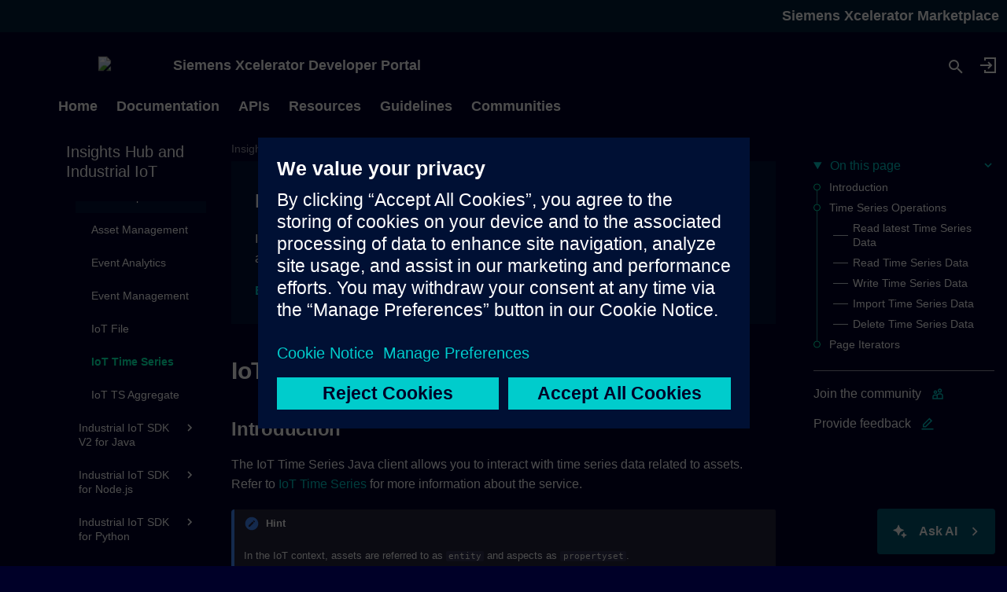

--- FILE ---
content_type: text/html
request_url: https://developer.siemens.com/insights-hub/docs/resources/industrial-iot-sdk-java/apidocs/IOT_Timeseries.html
body_size: 12281
content:
<!doctype html><html class=no-js lang=en><meta charset=utf-8><meta content="width=device-width,initial-scale=1" name=viewport><meta content="Siemens Xcelerator Developer Portal" name=description><link href="https://developer.siemens.com/insights-hub/docs/resources/industrial-iot-sdk-java/apidocs/IOT_Timeseries.html" rel="canonical"><link href=IOT_File.html rel=prev><link href=IOT_Timeseries_Aggregate.html rel=next><link href=../../../../../assets/images/favicon.png rel=icon><meta content="mkdocs-1.6.1, mkdocs-material-9.7.0" name=generator><title>Industrial IoT SDK - IoT Time Series - Developer Documentation - developer.siemens.com</title><link href=../../../../../assets/stylesheets/main.618322db.min.css rel=stylesheet><link href=../../../../../assets/stylesheets/palette.ab4e12ef.min.css rel=stylesheet><style>:root{& .md-tag{--md-tag-icon:url(data:image/svg+xml;charset=utf-8,%3Csvg%20xmlns%3D%22http%3A//www.w3.org/2000/svg%22%20xml%3Aspace%3D%22preserve%22%20baseProfile%3D%22tiny%22%20overflow%3D%22visible%22%20viewBox%3D%220%200%2024%2024%22%3E%3Cpath%20fill%3D%22none%22%20d%3D%22M0%200h24v24H0z%22/%3E%3Cpath%20d%3D%22M6%202v20l6.5-5%206.5%205V2zm11%2015.938-3.28-2.523-1.22-.938-1.22.938L8%2017.938V4h9z%22/%3E%3C/svg%3E)}& .md-tag.md-tag--api{--md-tag-icon:url(data:image/svg+xml;charset=utf-8,%3Csvg%20xmlns%3D%22http%3A//www.w3.org/2000/svg%22%20viewBox%3D%220%200%2024%2024%22%3E%3Cpath%20d%3D%22M21.4%207.5c.8.8.8%202.1%200%202.8l-2.8%202.8-7.8-7.8%202.8-2.8c.8-.8%202.1-.8%202.8%200l1.8%201.8%203-3%201.4%201.4-3%203zm-5.8%205.8-1.4-1.4-2.8%202.8-2.1-2.1%202.8-2.8-1.4-1.4-2.8%202.8-1.5-1.4-2.8%202.8c-.8.8-.8%202.1%200%202.8l1.8%201.8-4%204%201.4%201.4%204-4%201.8%201.8c.8.8%202.1.8%202.8%200l2.8-2.8-1.4-1.4z%22/%3E%3C/svg%3E)}& .md-tag.md-tag--internal{--md-tag-icon:url(data:image/svg+xml;charset=utf-8,%3Csvg%20xmlns%3D%22http%3A//www.w3.org/2000/svg%22%20xml%3Aspace%3D%22preserve%22%20baseProfile%3D%22tiny%22%20overflow%3D%22visible%22%20viewBox%3D%220%200%2024%2024%22%3E%3Cpath%20fill%3D%22none%22%20d%3D%22M0%200h24v24H0z%22/%3E%3Cpath%20fill-rule%3D%22evenodd%22%20d%3D%22M20%2012v10H4V12h2V8c0-3.296%202.696-6%206-6s6%202.704%206%206v4zM6%2014v6h12v-6zm2-6c0-2.172%201.781-4%204-4s4%201.828%204%204v4H8z%22/%3E%3C/svg%3E)}& .md-tag.md-tag--public{--md-tag-icon:url(data:image/svg+xml;charset=utf-8,%3Csvg%20xmlns%3D%22http%3A//www.w3.org/2000/svg%22%20xml%3Aspace%3D%22preserve%22%20baseProfile%3D%22tiny%22%20overflow%3D%22visible%22%20viewBox%3D%220%200%2024%2024%22%3E%3Cpath%20fill%3D%22none%22%20d%3D%22M0%200h24v24H0z%22/%3E%3Cpath%20fill-rule%3D%22evenodd%22%20d%3D%22M8%2012V8c0-2.172%201.781-4%204-4s4%201.828%204%204h2c0-3.296-2.696-6-6-6S6%204.704%206%208v4H4v10h16V12zm10%208H6v-6h12z%22/%3E%3C/svg%3E)}& .md-tag.md-tag--product-weather{--md-tag-icon:url(data:image/svg+xml;charset=utf-8,%3Csvg%20xmlns%3D%22http%3A//www.w3.org/2000/svg%22%20viewBox%3D%220%200%2024%2024%22%3E%3Cpath%20d%3D%22M6%2019a5%205%200%200%201-5-5%205%205%200%200%201%205-5c1-2.35%203.3-4%206-4%203.43%200%206.24%202.66%206.5%206.03L19%2011a4%204%200%200%201%204%204%204%204%200%200%201-4%204zm13-6h-2v-1a5%205%200%200%200-5-5c-2.5%200-4.55%201.82-4.94%204.19C6.73%2011.07%206.37%2011%206%2011a3%203%200%200%200-3%203%203%203%200%200%200%203%203h13a2%202%200%200%200%202-2%202%202%200%200%200-2-2%22/%3E%3C/svg%3E)}}</style><link href=../../../../../assets/stylesheets/code-main.537ad41765.css rel=stylesheet><link as="font" crossorigin href="https://cdn.c2comms.cloud/fonts/professional/6.0/SiemensSans_Prof_Roman.woff2" rel="preload" type="font/woff2"><link as="font" crossorigin href="https://cdn.c2comms.cloud/fonts/professional/6.0/SiemensSans_Prof_Bold.woff2" rel="preload" type="font/woff2"><style>:root{--md-text-font:"Siemens Sans Roman";--md-code-font:"monospace"}</style><link href=../../../../../assets/_mkdocstrings.css rel=stylesheet><link href=../../../../../assets/stylesheets/portal-main.css rel=stylesheet><script>__md_scope=new URL("../../../../..",location),__md_hash=e=>[...e].reduce(((e,_)=>(e<<5)-e+_.charCodeAt(0)),0),__md_get=(e,_=localStorage,t=__md_scope)=>JSON.parse(_.getItem(t.pathname+"."+e)),__md_set=(e,_,t=localStorage,a=__md_scope)=>{try{t.setItem(a.pathname+"."+e,JSON.stringify(_))}catch(e){}}</script><script async src="https://assets.adobedtm.com/5dfc7d97c6fb/61755938b9ae/launch-c5b921ec70ae.min.js"></script><script defer src=/assets/vendor/@xcelerator/chatbot-ui/dist/bundle.js></script><link href=../../../../../assets/stylesheets/glightbox.min.css rel=stylesheet><script src=../../../../../assets/javascripts/glightbox.min.js></script><style id=glightbox-style>html.glightbox-open{overflow:initial;height:100%}.gslide-title{user-select:text;margin-top:0}.gslide-desc{color:#666;user-select:text}.gslide-image img{background:#fff}</style><body data-md-color-accent=indigo data-md-color-primary=indigo data-md-color-scheme=dark dir=ltr><chat-container call-to-action="Start here for an AI-assisted experience!" search-placeholder="Ask me anything" api-url=https://chatbot-api.c2comms.cloud hide-links=/backstage-domains/ legacy-style=true login-element-id=userLoginLink send-pulse-feedback=true show-preview-image=false show-relevant-links=true> <span slot=disclaimer style=display:none> The chat responses are generated using Generative AI technology for intuitive search and may not be entirely accurate. They are not intended as professional advice. For full details, including our use rights, privacy practices and potential export control restrictions, please refer to our <a href="https://www.siemens.com/global/en/general/generative-ai-terms-of-use.html">Generative AI Service Terms of Use</a> and <a href="https://www.siemens.com/global/en/general/generative-ai-chat-privacy-information.html">Generative AI Service Privacy Information</a>. </span> <span slot=disclaimer style=display:none> As this is a test version, please let us know if something irritating comes up. Like you get recommended a chocolate fudge ice cream instead of an energy managing application. If that occurs, please use the feedback button in our contact form! </span> </chat-container><dialog class=modal id=feedback-modal><div class=modal-inner><div class=modal-header><h2>Provide Feedback</h2><button class=close-modal type=button><svg viewbox="0 0 20 20" aria-hidden=true focusable=false height=20 width=20 xmlns=http://www.w3.org/2000/svg><path d=M13.41406,12.00879l6.29297,6.29297l-1.41406,1.41406L12,13.42285l-6.29297,6.29297l-1.41406-1.41406l6.29297-6.29297L4.29297,5.71582l1.41406-1.41406L12,10.59473l6.29297-6.29297l1.41406,1.41406L13.41406,12.00879z></path></svg></button></div><div class=modal-content><textarea placeholder="Enter feedback here..." id=feedback-text></textarea></div><div class=modal-footer><button class="button button-secondary close-modal">Close</button><button class="button button-primary" id=submit-feedback-btn>Submit</button></div></div></dialog><dialog class=modal id=feedback-success-modal><div class=modal-inner><div class=modal-header><h2>Feedback sent</h2><button class=close-modal type=button><svg viewbox="0 0 20 20" aria-hidden=true focusable=false height=20 width=20 xmlns=http://www.w3.org/2000/svg><path d=M13.41406,12.00879l6.29297,6.29297l-1.41406,1.41406L12,13.42285l-6.29297,6.29297l-1.41406-1.41406l6.29297-6.29297L4.29297,5.71582l1.41406-1.41406L12,10.59473l6.29297-6.29297l1.41406,1.41406L13.41406,12.00879z></path></svg></button></div><div class=modal-content><span>Thank you for your feedback!</span></div></div></dialog><dialog class=modal id=feedback-login><div class=modal-inner><div class=modal-header><h2>Provide Feedback</h2><button class=close-modal type=button><svg viewbox="0 0 20 20" aria-hidden=true focusable=false height=20 width=20 xmlns=http://www.w3.org/2000/svg><path d=M13.41406,12.00879l6.29297,6.29297l-1.41406,1.41406L12,13.42285l-6.29297,6.29297l-1.41406-1.41406l6.29297-6.29297L4.29297,5.71582l1.41406-1.41406L12,10.59473l6.29297-6.29297l1.41406,1.41406L13.41406,12.00879z></path></svg></button></div><div class=modal-content><span>Please <a id=feedbackLoginBtn type=button>log in</a> to provide feedback</span></div></div></dialog><meta content=true name=is-ci><input autocomplete=off class=md-toggle data-md-toggle=drawer id=__drawer type=checkbox><input autocomplete=off class=md-toggle data-md-toggle=search id=__search type=checkbox><label class=md-overlay for=__drawer></label><div data-md-component=skip><a class=md-skip href=#iot-time-series-client-for-java> Skip to content </a></div><div data-md-component=announce></div><input autocomplete=off class=md-toggle data-md-toggle=main-nav id=main-nav-toggle type=checkbox><div class=nav-top><div><a href="https://xcelerator.siemens.com/global/en.html">Siemens Xcelerator Marketplace</a></div></div><header class=md-header data-md-component=header><nav class="main-nav md-grid"><div class=main-nav__inner-holder id=siemens-header-container><a class="logo" href="https://developer.siemens.com/"> <div class=logo__petrol><svg viewbox="0 0 80 16" aria-labelledby=siemens-logo-title-mobile class=logo__mobile role=img xmlns=http://www.w3.org/2000/svg xmlns:xlink=http://www.w3.org/1999/xlink><title id=siemens-logo-title-mobile>Siemens</title><image height="20px" href="https://cdn.c2comms.cloud/images/logo-collection/2.1/sie-logo-petrol-rgb.svg" width="100px" x="0" y="0"></image></svg><svg viewbox="0 0 264 42" aria-labelledby=siemens-logo-title-desktop class=logo__desktop role=img xmlns=http://www.w3.org/2000/svg xmlns:xlink=http://www.w3.org/1999/xlink><title id=siemens-logo-title-desktop>Siemens</title><image height="42px" href="https://cdn.c2comms.cloud/images/logo-collection/2.1/sie-logo-petrol-rgb.svg" width="264px" x="0" y="0"></image></svg></div> <div class=logo__white><svg viewbox="0 0 80 16" aria-labelledby=siemens-logo-title-mobile-white class=logo__mobile role=img xmlns=http://www.w3.org/2000/svg xmlns:xlink=http://www.w3.org/1999/xlink><title id=siemens-logo-title-mobile-white>Siemens</title><image height="20px" href="https://cdn.c2comms.cloud/images/logo-collection/2.1/sie-logo-white-rgb.svg" width="100px" x="0" y="0"></image></svg><svg viewbox="0 0 264 42" aria-labelledby=siemens-logo-title-desktop-white class=logo__desktop role=img xmlns=http://www.w3.org/2000/svg xmlns:xlink=http://www.w3.org/1999/xlink><title id=siemens-logo-title-desktop-white>Siemens</title><image height="42px" href="https://cdn.c2comms.cloud/images/logo-collection/2.1/sie-logo-white-rgb.svg" width="264px" x="0" y="0"></image></svg></div> </a><a style=display:none></a></div><script>const communityLinks = {"fds/": "https://code.siemens.com/xf/xf-forum/-/issues/?sort=created_date\u0026state=opened\u0026first_page_size=100", "guidelines/architecture/": "https://teams.microsoft.com/dl/launcher/launcher.html?url=%2F_%23%2Fl%2Fteam%2F19%3Av0FwrOBPQ88EVRZkkjg3mb4k8veu1AeyWBNJdUmF6QI1%40thread.tacv2%2Fconversations%3FgroupId%3D0f49cb03-12d0-4d1f-a00d-5ab04a18b399%26tenantId%3D38ae3bcd-9579-4fd4-adda-b42e1495d55a\u0026type=team\u0026deeplinkId=ae5973e5-edeb-4fd6-bb24-a9d71b96b9cf\u0026directDl=true\u0026msLaunch=true\u0026enableMobilePage=true\u0026suppressPrompt=true", "industrial-edge/": "https://community.mendix.com/link/space/industrial-edge", "insights-hub/": "https://community.sw.siemens.com/s/topic/0TO4O000000MihsWAC/insights-hub", "resources/mendix/": "https://forum.mendix.com/", "tcpcm/": "https://community.sw.siemens.com/s/topic/0TO4O000000ZINTWA4/plm-product-cost-management"};</script><div class=md-header__topic>Siemens Xcelerator Developer Portal</div></nav><div class=md-header__user id=userLogin style=display:none tabindex=0><a title="Log in" class=icon id=userLoginLink><svg viewbox="0 0 24 24" baseprofile=tiny overflow=visible xml:space=preserve xmlns=http://www.w3.org/2000/svg><path d="M0 0h24v24H0z" fill=none></path><path d="M21.997 2.034v20h-15v-4h2v2h11v-16h-11v2h-2v-4zM11.29 15.327l1.414 1.414 4.707-4.707-4.707-4.707-1.414 1.414 2.293 2.293H1.997v2h11.586z"></path></svg></a></div><div class=md-header__user id=userAvatar style=display:none><img aria-controls=userMenu aria-expanded=false class=avatar id=login-image role=button src=[data-uri] tabindex=0><div class=menu id=userMenu style=display:none><ul class=menulist><li class=menuitem><a href="https://uss.login.siemens.com/userprofile">Profile</a><li class=menuitem><a href="https://community.siemens.com/my/preferences/interface">Community Settings</a><li class=menuitem><a href="https://xcelerator.siemens.com/mylists/en.html">Marketplace Lists</a><li class=menuitem><a href="https://xcelerator.siemens.com/global/en/general/contact.html">Contact Support</a><li class=menuitem><a id=userLogout tabindex=0>Log out</a></ul></div></div><div class=md-tabbar-search-container><div class=md-grid><label class=md-tabbar-search-container__title for=__drawer>Insights Hub and Industrial IoT</label><label class="md-icon md-header__button" for=__drawer><svg viewbox="0 0 24 24" baseprofile=tiny overflow=visible xml:space=preserve xmlns=http://www.w3.org/2000/svg><path d="M0 0h24v24H0z" fill=none></path><path d="M12 16.414 5.293 9.707l1.414-1.414L12 13.586l5.293-5.293 1.414 1.414z"></path></svg></label><nav aria-label=Tabs class=md-tabs data-md-component=tabs><ul class=md-tabs__list><li class=md-tabs__item><a class=md-tabs__link href=../../../../../index.html> Home </a><li class=md-tabs__item><a class=md-tabs__link href=../../../../../docs.html> Documentation </a><li class=md-tabs__item><a class=md-tabs__link href=../../../../../apis.html> APIs </a><li class=md-tabs__item><a class=md-tabs__link href=../../../../../resources/index.html> Resources </a><li class=md-tabs__item><a class=md-tabs__link href=../../../../../guidelines/index.html> Guidelines </a><li class=md-tabs__item><a class=md-tabs__link href=../../../../../communities/index.html> Communities </a></ul></nav><div class=md-tabbar-search-container__search><label class="md-header__button md-icon" for=__search><svg viewbox="0 0 24 24" xmlns=http://www.w3.org/2000/svg><path d="M9.5 3A6.5 6.5 0 0 1 16 9.5c0 1.61-.59 3.09-1.56 4.23l.27.27h.79l5 5-1.5 1.5-5-5v-.79l-.27-.27A6.52 6.52 0 0 1 9.5 16 6.5 6.5 0 0 1 3 9.5 6.5 6.5 0 0 1 9.5 3m0 2C7 5 5 7 5 9.5S7 14 9.5 14 14 12 14 9.5 12 5 9.5 5"></path></svg></label><div class=md-search data-md-component=search role=dialog><label class=md-search__overlay for=__search></label><div class=md-search__inner role=search><form class=md-search__form name=search><input aria-label="Search in Developer Documentation" placeholder="Search in Developer Documentation" autocapitalize=off autocomplete=off autocorrect=off class=md-search__input data-md-component=search-query name=query required spellcheck=false type=text><label class="md-search__icon md-icon" for=__search><svg viewbox="0 0 24 24" xmlns=http://www.w3.org/2000/svg><path d="M9.5 3A6.5 6.5 0 0 1 16 9.5c0 1.61-.59 3.09-1.56 4.23l.27.27h.79l5 5-1.5 1.5-5-5v-.79l-.27-.27A6.52 6.52 0 0 1 9.5 16 6.5 6.5 0 0 1 3 9.5 6.5 6.5 0 0 1 9.5 3m0 2C7 5 5 7 5 9.5S7 14 9.5 14 14 12 14 9.5 12 5 9.5 5"></path></svg> <svg viewbox="0 0 24 24" xmlns=http://www.w3.org/2000/svg><path d="M20 11v2H8l5.5 5.5-1.42 1.42L4.16 12l7.92-7.92L13.5 5.5 8 11z"></path></svg></label><nav aria-label=Search class=md-search__options><button class="md-search__icon md-icon" aria-label=Clear tabindex=-1 title=Clear type=reset><svg viewbox="0 0 24 24" xmlns=http://www.w3.org/2000/svg><path d="M19 6.41 17.59 5 12 10.59 6.41 5 5 6.41 10.59 12 5 17.59 6.41 19 12 13.41 17.59 19 19 17.59 13.41 12z"></path></svg></button></nav></form><div class=md-search__output><div class=md-search__scrollwrap data-md-scrollfix tabindex=0><div class=md-search-result data-md-component=search-result><div class=md-search-result__meta>Initializing search</div><ol class=md-search-result__list role=presentation></ol></div></div></div></div></div></div></div></div></header><div class=md-container data-md-component=container><main class=md-main data-md-component=main><div class="md-main__inner md-grid"><div class="md-sidebar md-sidebar--primary" data-md-component=sidebar data-md-type=navigation><div class=md-sidebar__scrollwrap><div class=md-sidebar__inner><nav class="md-nav md-nav--primary md-nav--lifted" aria-label=Navigation data-md-level=0><ul class=md-nav__list data-md-scrollfix><li class=md-nav__item><a class=md-nav__link href=../../../../../index.html> <span class=md-ellipsis> Home </span> </a><li class=md-nav__item><a class=md-nav__link href=../../../../../docs.html> <span class=md-ellipsis> Documentation </span> </a><li class=md-nav__item><a class=md-nav__link href=../../../../../apis.html> <span class=md-ellipsis> APIs </span> </a><li class="md-nav__item md-nav__item--pruned md-nav__item--nested"><a class=md-nav__link href=../../../../../resources/index.html> <span class=md-ellipsis> Resources </span> <span class="md-nav__icon md-icon"></span> </a><li class="md-nav__item md-nav__item--pruned md-nav__item--nested"><a class=md-nav__link href=../../../../../guidelines/index.html> <span class=md-ellipsis> Guidelines </span> <span class="md-nav__icon md-icon"></span> </a><li class=md-nav__item><a class=md-nav__link href=../../../../../communities/index.html> <span class=md-ellipsis> Communities </span> </a><li class=md-nav__item><a class=md-nav__link href=../../../../../tags.html> <span class=md-ellipsis> Tags </span> </a><li class="md-nav__item md-nav__item--pruned md-nav__item--nested"><a class=md-nav__link href=../../../../../resources/how-tos/overview.html> <span class=md-ellipsis> How-Tos and Tutorials </span> <span class="md-nav__icon md-icon"></span> </a><li class="md-nav__item md-nav__item--pruned md-nav__item--nested"><a class=md-nav__link href=../../../../../resources/design-systems/overview.html> <span class=md-ellipsis> Design Systems and Components </span> <span class="md-nav__icon md-icon"></span> </a><li class="md-nav__item md-nav__item--pruned md-nav__item--nested"><a class=md-nav__link href=../../../../../guidelines/architecture-external/index.html> <span class=md-ellipsis> Technology Governance for Marketplace Sellers </span> <span class="md-nav__icon md-icon"></span> </a><li class="md-nav__item md-nav__item--pruned md-nav__item--nested"><a class=md-nav__link href=../../../../../guidelines/cys-guidelines-external/overview.html> <span class=md-ellipsis> Cybersecurity Baseline for Seller Offerings </span> <span class="md-nav__icon md-icon"></span> </a><li class="md-nav__item md-nav__item--pruned md-nav__item--nested"><a class=md-nav__link href=../../../../../guidelines/api-guidelines/overview.html> <span class=md-ellipsis> API Guidelines </span> <span class="md-nav__icon md-icon"></span> </a><li class="md-nav__item md-nav__item--pruned md-nav__item--nested"><a class=md-nav__link href=../../../../../guidelines/contribution-github/overview.html> <span class=md-ellipsis> Contribution Guidelines for Portal Partners </span> <span class="md-nav__icon md-icon"></span> </a><li class="md-nav__item md-nav__item--pruned md-nav__item--nested"><a class=md-nav__link href=../../../../../building-x-openness/overview.html> <span class=md-ellipsis> Building X Openness </span> <span class="md-nav__icon md-icon"></span> </a><li class="md-nav__item md-nav__item--pruned md-nav__item--nested"><a class=md-nav__link href=../../../../../industrial-operations-x/overview.html> <span class=md-ellipsis> Industrial Operations X </span> <span class="md-nav__icon md-icon"></span> </a><li class="md-nav__item md-nav__item--pruned md-nav__item--nested"><a class=md-nav__link href=../../../../../anybotics/overview.html> <span class=md-ellipsis> ANYbotics </span> <span class="md-nav__icon md-icon"></span> </a><li class="md-nav__item md-nav__item--pruned md-nav__item--nested"><a class=md-nav__link href=../../../../../battery-passport/overview.html> <span class=md-ellipsis> Battery Passport </span> <span class="md-nav__icon md-icon"></span> </a><li class="md-nav__item md-nav__item--pruned md-nav__item--nested"><a class=md-nav__link href=../../../../../comos/overview.html> <span class=md-ellipsis> COMOS Web REST API </span> <span class="md-nav__icon md-icon"></span> </a><li class="md-nav__item md-nav__item--pruned md-nav__item--nested"><a class=md-nav__link href=../../../../../depotfinity/overview.html> <span class=md-ellipsis> DepotFinity </span> <span class="md-nav__icon md-icon"></span> </a><li class="md-nav__item md-nav__item--pruned md-nav__item--nested"><a class=md-nav__link href=../../../../../sdl/home.html> <span class=md-ellipsis> Digital Logistics </span> <span class="md-nav__icon md-icon"></span> </a><li class="md-nav__item md-nav__item--pruned md-nav__item--nested"><a class=md-nav__link href=../../../../../dta/overview.html> <span class=md-ellipsis> Drivetrain Analyzer </span> <span class="md-nav__icon md-icon"></span> </a><li class="md-nav__item md-nav__item--pruned md-nav__item--nested"><a class=md-nav__link href=../../../../../edge-app-sdk/overview.html> <span class=md-ellipsis> Edge App SDK </span> <span class="md-nav__icon md-icon"></span> </a><li class="md-nav__item md-nav__item--pruned md-nav__item--nested"><a class=md-nav__link href=../../../../../enlighted-apis/overview.html> <span class=md-ellipsis> Enlighted </span> <span class="md-nav__icon md-icon"></span> </a><li class="md-nav__item md-nav__item--pruned md-nav__item--nested"><a class=md-nav__link href=../../../../../electrification-x/overview.html> <span class=md-ellipsis> Electrification X </span> <span class="md-nav__icon md-icon"></span> </a><li class="md-nav__item md-nav__item--pruned md-nav__item--nested"><a class=md-nav__link href=../../../../../gwap/overview.html> <span class=md-ellipsis> gWAP </span> <span class="md-nav__icon md-icon"></span> </a><li class="md-nav__item md-nav__item--pruned md-nav__item--nested"><a class=md-nav__link href=../../../../../industrial-asset-hub/overview.html> <span class=md-ellipsis> Industrial Asset Hub </span> <span class="md-nav__icon md-icon"></span> </a><li class="md-nav__item md-nav__item--pruned md-nav__item--nested"><a class=md-nav__link href=../../../../../industrial-edge/overview.html> <span class=md-ellipsis> Industrial Edge </span> <span class="md-nav__icon md-icon"></span> </a><li class="md-nav__item md-nav__item--pruned md-nav__item--nested"><a class=md-nav__link href=../../../../../industrial-information-hub/overview.html> <span class=md-ellipsis> Industrial Information Hub </span> <span class="md-nav__icon md-icon"></span> </a><li class="md-nav__item md-nav__item--pruned md-nav__item--nested"><a class=md-nav__link href=../../../../../industrial-iot-open-source/overview.html> <span class=md-ellipsis> Industrial IoT Open Source Tools and Libraries </span> <span class="md-nav__icon md-icon"></span> </a><li class="md-nav__item md-nav__item--active md-nav__item--section md-nav__item--nested"><input class="md-nav__toggle md-toggle" checked id=__nav_30 type=checkbox> <div class="md-nav__link md-nav__container"><a class=md-nav__link href=../../../apis/index.html> <span class=md-ellipsis> Insights Hub and Industrial IoT </span> </a><label class=md-nav__link for=__nav_30 id=__nav_30_label><span class="md-nav__icon md-icon"></span></label></div> <nav aria-expanded=true aria-labelledby=__nav_30_label class=md-nav data-md-level=1><label class=md-nav__title for=__nav_30><span class="md-nav__icon md-icon"></span> Insights Hub and Industrial IoT</label><ul class=md-nav__list data-md-scrollfix><li class=md-nav__item><a class=md-nav__link href=../../../../overview.html> <span class=md-ellipsis> Overview </span> </a><li class=md-nav__item><a class=md-nav__link href=../../../../documentation.html> <span class=md-ellipsis> Developer Documentation </span> </a><li class=md-nav__item><a href="/apis.html?productLine=Insights+Hub+and+Industrial+IoT&resourceType=AsyncAPI%2COpenAPI" class=md-nav__link> <span class=md-ellipsis> Insights Hub and Industrial IoT APIs </span> </a><li class=md-nav__item><a href="/apis.html?productLine=Insights+Hub+and+Industrial+IoT&resourceType=Library%2CSDK" class=md-nav__link> <span class=md-ellipsis> Insights Hub and Industrial IoT SDKs and Libraries </span> </a><li class="md-nav__item md-nav__item--pruned md-nav__item--nested"><a class=md-nav__link href=../../../apis/core-identitymanagement/api-identitymanagement-overview.html> <span class=md-ellipsis> Platform Core </span> <span class="md-nav__icon md-icon"></span> </a><li class="md-nav__item md-nav__item--pruned md-nav__item--nested"><a class=md-nav__link href=../../../apis/iot-iotfile/api-iotfile-version-v4-whats-new.html> <span class=md-ellipsis> IoT and Storage </span> <span class="md-nav__icon md-icon"></span> </a><li class="md-nav__item md-nav__item--pruned md-nav__item--nested"><a class=md-nav__link href=../../../apis/connectivity-agentmanagement/api-agentmanagement-overview.html> <span class=md-ellipsis> Connectivity </span> <span class="md-nav__icon md-icon"></span> </a><li class="md-nav__item md-nav__item--pruned md-nav__item--nested"><a class=md-nav__link href=../../../apis/advanced-assetmanagement/api-assetmanagement-overview.html> <span class=md-ellipsis> Advanced </span> <span class="md-nav__icon md-icon"></span> </a><li class="md-nav__item md-nav__item--pruned md-nav__item--nested"><a class=md-nav__link href=../../../apis/analytics-dataexchange/api-dataexchange-overview.html> <span class=md-ellipsis> Analytics Services </span> <span class="md-nav__icon md-icon"></span> </a><li class="md-nav__item md-nav__item--active md-nav__item--nested"><input class="md-nav__toggle md-toggle" checked id=__nav_30_11 type=checkbox> <div class="md-nav__link md-nav__container"><a class=md-nav__link href=../../index.html> <span class=md-ellipsis> Resources </span> </a><label class=md-nav__link for=__nav_30_11 id=__nav_30_11_label tabindex=0><span class="md-nav__icon md-icon"></span></label></div> <nav aria-expanded=true aria-labelledby=__nav_30_11_label class=md-nav data-md-level=2><label class=md-nav__title for=__nav_30_11><span class="md-nav__icon md-icon"></span> Resources</label><ul class=md-nav__list data-md-scrollfix><li class="md-nav__item md-nav__item--pruned md-nav__item--nested"><a class=md-nav__link href=../../insights-hub-monitor-plugin-sdk/index.html> <span class=md-ellipsis> Insights Hub Monitor Plugin </span> <span class="md-nav__icon md-icon"></span> </a><li class="md-nav__item md-nav__item--pruned md-nav__item--nested"><a class=md-nav__link href=../../mindconnect-lib/resources-mclib-overview.html> <span class=md-ellipsis> MindConnect Library v3 </span> <span class="md-nav__icon md-icon"></span> </a><li class="md-nav__item md-nav__item--pruned md-nav__item--nested"><a class=md-nav__link href=../../mindconnect-lib-v4/resources-mclib-overview.html> <span class=md-ellipsis> MindConnect Library v4 </span> <span class="md-nav__icon md-icon"></span> </a><li class="md-nav__item md-nav__item--active md-nav__item--nested"><input class="md-nav__toggle md-toggle" checked id=__nav_30_11_5 type=checkbox> <div class="md-nav__link md-nav__container"><a class=md-nav__link href=../index.html> <span class=md-ellipsis> Industrial IoT SDK for Java </span> </a><label class=md-nav__link for=__nav_30_11_5 id=__nav_30_11_5_label tabindex=0><span class="md-nav__icon md-icon"></span></label></div> <nav aria-expanded=true aria-labelledby=__nav_30_11_5_label class=md-nav data-md-level=3><label class=md-nav__title for=__nav_30_11_5><span class="md-nav__icon md-icon"></span> Industrial IoT SDK for Java</label><ul class=md-nav__list data-md-scrollfix><li class=md-nav__item><a class=md-nav__link href=../sdkreadme.html> <span class=md-ellipsis> Getting started </span> </a><li class=md-nav__item><a class=md-nav__link href=../exception_handling.html> <span class=md-ellipsis> Exception Handling </span> </a><li class=md-nav__item><a class=md-nav__link href=../sdk_logging.html> <span class=md-ellipsis> Logging </span> </a><li class=md-nav__item><a class=md-nav__link href=../javadocs/index.html> <span class=md-ellipsis> API clients and References </span> </a><li class="md-nav__item md-nav__item--active md-nav__item--nested"><input class="md-nav__toggle md-toggle" checked id=__nav_30_11_5_6 type=checkbox> <label class=md-nav__link for=__nav_30_11_5_6 id=__nav_30_11_5_6_label tabindex=0><span class=md-ellipsis> Code samples </span> <span class="md-nav__icon md-icon"></span></label> <nav aria-expanded=true aria-labelledby=__nav_30_11_5_6_label class=md-nav data-md-level=4><label class=md-nav__title for=__nav_30_11_5_6><span class="md-nav__icon md-icon"></span> Code samples</label><ul class=md-nav__list data-md-scrollfix><li class=md-nav__item><a class=md-nav__link href=AssetManagement.html> <span class=md-ellipsis> Asset Management </span> </a><li class=md-nav__item><a class=md-nav__link href=EventAnalytics.html> <span class=md-ellipsis> Event Analytics </span> </a><li class=md-nav__item><a class=md-nav__link href=EventManagement.html> <span class=md-ellipsis> Event Management </span> </a><li class=md-nav__item><a class=md-nav__link href=IOT_File.html> <span class=md-ellipsis> IoT File </span> </a><li class="md-nav__item md-nav__item--active"><input class="md-nav__toggle md-toggle" id=__toc type=checkbox> <label class="md-nav__link md-nav__link--active" for=__toc><span class=md-ellipsis> IoT Time Series </span> <span class="md-nav__icon md-icon"></span></label> <a class="md-nav__link md-nav__link--active" href=IOT_Timeseries.html> <span class=md-ellipsis> IoT Time Series </span> </a>    <nav aria-label="On this page" class="md-nav md-nav--secondary"><details open><summary><span class="md-nav__icon md-icon"></span> On this page</summary> <ul class=md-nav__list data-md-component=toc data-md-scrollfix><li class=md-nav__item><a class="md-nav__link md-nav__link--primary" href=#introduction title=Introduction> Introduction </a><li class=md-nav__item><a class="md-nav__link md-nav__link--primary" title="Time Series Operations" href=#time-series-operations> Time Series Operations </a> <nav class=md-nav><ul class=md-nav__list><li class=md-nav__item><a title="Read latest Time Series Data" class=md-nav__link href=#read-latest-time-series-data> Read latest Time Series Data </a><li class=md-nav__item><a title="Read Time Series Data" class=md-nav__link href=#read-time-series-data> Read Time Series Data </a><li class=md-nav__item><a title="Write Time Series Data" class=md-nav__link href=#write-time-series-data> Write Time Series Data </a><li class=md-nav__item><a title="Import Time Series Data" class=md-nav__link href=#import-time-series-data> Import Time Series Data </a><li class=md-nav__item><a title="Delete Time Series Data" class=md-nav__link href=#delete-time-series-data> Delete Time Series Data </a></ul></nav><li class=md-nav__item><a class="md-nav__link md-nav__link--primary" title="Page Iterators" href=#page-iterators> Page Iterators </a></ul></details></nav><li class=md-nav__item><a class=md-nav__link href=IOT_Timeseries_Aggregate.html> <span class=md-ellipsis> IoT TS Aggregate </span> </a></ul></nav></ul></nav><li class="md-nav__item md-nav__item--pruned md-nav__item--nested"><a class=md-nav__link href=../../industrial-iot-sdk-java-v2/index.html> <span class=md-ellipsis> Industrial IoT SDK V2 for Java </span> <span class="md-nav__icon md-icon"></span> </a><li class="md-nav__item md-nav__item--pruned md-nav__item--nested"><a class=md-nav__link href=../../industrial-iot-sdk-node/index.html> <span class=md-ellipsis> Industrial IoT SDK for Node.js </span> <span class="md-nav__icon md-icon"></span> </a><li class="md-nav__item md-nav__item--pruned md-nav__item--nested"><a class=md-nav__link href=../../industrial-iot-sdk-python/index.html> <span class=md-ellipsis> Industrial IoT SDK for Python </span> <span class="md-nav__icon md-icon"></span> </a></ul></nav><li class=md-nav__item><a class=md-nav__link href=../../../../contact.html> <span class=md-ellipsis> Contact </span> </a></ul></nav><li class="md-nav__item md-nav__item--pruned md-nav__item--nested"><a class=md-nav__link href=../../../../../mcenter/overview.html> <span class=md-ellipsis> Mcenter </span> <span class="md-nav__icon md-icon"></span> </a><li class="md-nav__item md-nav__item--pruned md-nav__item--nested"><a class=md-nav__link href=../../../../../nurse-call-system/overview.html> <span class=md-ellipsis> Nurse Call System API </span> <span class="md-nav__icon md-icon"></span> </a><li class="md-nav__item md-nav__item--pruned md-nav__item--nested"><a class=md-nav__link href=../../../../../optimize-my-plant/home.html> <span class=md-ellipsis> Optimize my plant </span> <span class="md-nav__icon md-icon"></span> </a><li class="md-nav__item md-nav__item--pruned md-nav__item--nested"><a class=md-nav__link href=../../../../../otc/overview.html> <span class=md-ellipsis> OT Companion </span> <span class="md-nav__icon md-icon"></span> </a><li class="md-nav__item md-nav__item--pruned md-nav__item--nested"><a class=md-nav__link href=../../../../../plm-components/overview.html> <span class=md-ellipsis> PLM Components </span> <span class="md-nav__icon md-icon"></span> </a><li class="md-nav__item md-nav__item--pruned md-nav__item--nested"><a class=md-nav__link href=../../../../../polarion/overview.html> <span class=md-ellipsis> Polarion </span> <span class="md-nav__icon md-icon"></span> </a><li class="md-nav__item md-nav__item--pruned md-nav__item--nested"><a class=md-nav__link href=../../../../../product-information-api/overview.html> <span class=md-ellipsis> Product Information Hub </span> <span class="md-nav__icon md-icon"></span> </a><li class="md-nav__item md-nav__item--pruned md-nav__item--nested"><a class=md-nav__link href=../../../../../railigent-x/overview.html> <span class=md-ellipsis> Railigent X </span> <span class="md-nav__icon md-icon"></span> </a><li class="md-nav__item md-nav__item--pruned md-nav__item--nested"><a class=md-nav__link href=../../../../../railxplore-fusion/overview.html> <span class=md-ellipsis> RailXplore Fusion </span> <span class="md-nav__icon md-icon"></span> </a><li class="md-nav__item md-nav__item--pruned md-nav__item--nested"><a class=md-nav__link href=../../../../../senseye/overview.html> <span class=md-ellipsis> Senseye </span> <span class="md-nav__icon md-icon"></span> </a><li class="md-nav__item md-nav__item--pruned md-nav__item--nested"><a class=md-nav__link href=../../../../../siesmart/overview.html> <span class=md-ellipsis> SieSmart </span> <span class="md-nav__icon md-icon"></span> </a><li class="md-nav__item md-nav__item--pruned md-nav__item--nested"><a class=md-nav__link href=../../../../../sigreen/overview.html> <span class=md-ellipsis> SiGREEN </span> <span class="md-nav__icon md-icon"></span> </a><li class="md-nav__item md-nav__item--pruned md-nav__item--nested"><a class=md-nav__link href=../../../../../simatic-ax/overview.html> <span class=md-ellipsis> SIMATIC AX </span> <span class="md-nav__icon md-icon"></span> </a><li class="md-nav__item md-nav__item--pruned md-nav__item--nested"><a class=md-nav__link href=../../../../../roxsie/overview.html> <span class=md-ellipsis> SIMATIC ROS Connector - ROXSIE </span> <span class="md-nav__icon md-icon"></span> </a><li class="md-nav__item md-nav__item--pruned md-nav__item--nested"><a class=md-nav__link href=../../../../../sitrans-scm-iq/overview.html> <span class=md-ellipsis> SITRANS SCM IQ </span> <span class="md-nav__icon md-icon"></span> </a><li class="md-nav__item md-nav__item--pruned md-nav__item--nested"><a class=md-nav__link href=../../../../../sitrans-hub-iq/overview.html> <span class=md-ellipsis> SITRANS hub IQ </span> <span class="md-nav__icon md-icon"></span> </a><li class="md-nav__item md-nav__item--pruned md-nav__item--nested"><a class=md-nav__link href=../../../../../smartgear-x/home.html> <span class=md-ellipsis> Sm@rtGear IE </span> <span class="md-nav__icon md-icon"></span> </a><li class="md-nav__item md-nav__item--pruned md-nav__item--nested"><a class=md-nav__link href=../../../../../tcpcm/overview.html> <span class=md-ellipsis> Teamcenter (X) Product Cost Management </span> <span class="md-nav__icon md-icon"></span> </a><li class="md-nav__item md-nav__item--pruned md-nav__item--nested"><a class=md-nav__link href=../../../../../walkinside/overview.html> <span class=md-ellipsis> Walkinside </span> <span class="md-nav__icon md-icon"></span> </a><li class="md-nav__item md-nav__item--pruned md-nav__item--nested"><a class=md-nav__link href=../../../../../workflow-canvas/overview.html> <span class=md-ellipsis> Workflow Canvas </span> <span class="md-nav__icon md-icon"></span> </a></ul></nav></div></div></div><div class="md-sidebar md-sidebar--secondary" data-md-component=sidebar data-md-type=toc><div class=md-sidebar__scrollwrap><div class=md-sidebar__inner><nav aria-label="On this page" class="md-nav md-nav--secondary"><details open><summary><span class="md-nav__icon md-icon"></span> On this page</summary> <ul class=md-nav__list data-md-component=toc data-md-scrollfix><li class=md-nav__item><a class="md-nav__link md-nav__link--primary" href=#introduction title=Introduction> Introduction </a><li class=md-nav__item><a class="md-nav__link md-nav__link--primary" title="Time Series Operations" href=#time-series-operations> Time Series Operations </a> <nav class=md-nav><ul class=md-nav__list><li class=md-nav__item><a title="Read latest Time Series Data" class=md-nav__link href=#read-latest-time-series-data> Read latest Time Series Data </a><li class=md-nav__item><a title="Read Time Series Data" class=md-nav__link href=#read-time-series-data> Read Time Series Data </a><li class=md-nav__item><a title="Write Time Series Data" class=md-nav__link href=#write-time-series-data> Write Time Series Data </a><li class=md-nav__item><a title="Import Time Series Data" class=md-nav__link href=#import-time-series-data> Import Time Series Data </a><li class=md-nav__item><a title="Delete Time Series Data" class=md-nav__link href=#delete-time-series-data> Delete Time Series Data </a></ul></nav><li class=md-nav__item><a class="md-nav__link md-nav__link--primary" title="Page Iterators" href=#page-iterators> Page Iterators </a></ul></details></nav></div></div></div><div class=md-content data-md-component=content><nav aria-label=Navigation class=md-path><ol class=md-path__list><li class=md-path__item><a class=md-path__link href=../../../../../index.html> <span class=md-ellipsis> Home </span> </a><li class=md-path__item><a class=md-path__link href=../../../../overview.html> <span class=md-ellipsis> Insights Hub and Industrial IoT </span> </a><li class=md-path__item><a class=md-path__link href=../../index.html> <span class=md-ellipsis> Resources </span> </a><li class=md-path__item><a class=md-path__link href=../index.html> <span class=md-ellipsis> Industrial IoT SDK for Java </span> </a><li class=md-path__item><a class=md-path__link href=AssetManagement.html> <span class=md-ellipsis> Code samples </span> </a></ol></nav><article class="md-content__inner md-typeset"><div class=doc-banner><div class=doc-banner-header><span class=doc-banner-title>Insights Hub and Industrial IoT</span><a class="doc-banner-share tooltip-container"> <svg viewbox="0 0 21 20" fill=none height=20 width=21 xmlns=http://www.w3.org/2000/svg><path d="M14.9402 14.13C15.5971 13.4107 16.526 13.0006 17.5002 13C19.4332 13 21.0002 14.567 21.0002 16.5C21.0002 18.433 19.4332 20 17.5002 20C15.5672 20 14.0002 18.433 14.0002 16.5C14.0053 16.3087 14.0254 16.1182 14.0602 15.93L7.06016 12.87C5.97396 14.0503 4.22442 14.3412 2.81473 13.5759C1.40503 12.8105 0.696043 11.1848 1.0943 9.63098C1.49256 8.07715 2.89611 6.99292 4.50016 7C5.29994 6.99996 6.07459 7.2794 6.69016 7.79L14.0602 4.09C14.0248 3.8952 14.0048 3.69793 14.0002 3.5C14.0002 1.567 15.5672 0 17.5002 0C19.4332 0 21.0002 1.567 21.0002 3.5C21.0002 5.433 19.4332 7 17.5002 7C16.5482 6.98651 15.6439 6.58137 15.0002 5.88L7.83016 9.5C7.93387 9.82361 7.99111 10.1603 8.00016 10.5C7.99501 10.6913 7.97495 10.8818 7.94016 11.07L14.9402 14.13ZM19.0002 3.5C19.0002 2.67157 18.3286 2 17.5002 2C16.6717 2 16.0002 2.67157 16.0002 3.5C16.0002 4.32843 16.6717 5 17.5002 5C18.3286 5 19.0002 4.32843 19.0002 3.5ZM4.50016 12C3.67173 12 3.00016 11.3284 3.00016 10.5C3.00016 9.67157 3.67173 9 4.50016 9C5.32859 9 6.00016 9.67157 6.00016 10.5C6.00016 11.3284 5.32859 12 4.50016 12ZM16.0002 16.5C16.0002 17.3284 16.6717 18 17.5002 18C18.3286 18 19.0002 17.3284 19.0002 16.5C19.0002 15.6716 18.3286 15 17.5002 15C16.6717 15 16.0002 15.6716 16.0002 16.5Z" clip-rule=evenodd fill=white fill-rule=evenodd></path></svg> <span class=tooltip-text>Share</span> </a><a class="doc-banner-llms tooltip-container"> <svg viewbox="20 20 65 65" fill=none height=20 id=chat-header-logo-svg width=21 xmlns=http://www.w3.org/2000/svg><path d="M47.1221 22.3862L49.1526 28.7748C51.1088 34.9653 55.9621 39.7938 62.1278 41.75L68.5164 43.7805C70.6459 44.4491 70.6459 47.4453 68.5164 48.1138L62.1278 50.1443C55.9374 52.1005 51.1088 56.9538 49.1526 63.1195L47.1221 69.5081C46.4536 71.6376 43.4574 71.6376 42.7888 69.5081L40.7583 63.1195C38.8021 56.9291 33.9488 52.1005 27.7831 50.1443L21.3945 48.1138C19.265 47.4453 19.265 44.4491 21.3945 43.7805L27.7831 41.75C33.9736 39.7938 38.8021 34.9405 40.7583 28.7748L42.7888 22.3862C43.4574 20.2567 46.4536 20.2567 47.1221 22.3862Z" fill=white id=chat-header-logo-star1></path><path d="M71.3146 55.9383L72.4536 59.504C73.5431 62.9707 76.267 65.6697 79.7336 66.784L83.2993 67.9231C84.4879 68.2945 84.4879 69.9783 83.2993 70.3497L79.7336 71.4888C76.267 72.5783 73.5679 75.3021 72.4536 78.7688L71.3146 82.3345C70.9431 83.5231 69.2593 83.5231 68.8879 82.3345L67.7489 78.7688C66.6593 75.3021 63.9355 72.6031 60.4689 71.4888L56.9031 70.3497C55.7146 69.9783 55.7146 68.2945 56.9031 67.9231L60.4689 66.784C63.9355 65.6945 66.6346 62.9707 67.7489 59.504L68.8879 55.9383C69.2593 54.7497 70.9431 54.7497 71.3146 55.9383Z" fill=white id=chat-header-logo-star2></path></svg> <span class=tooltip-text>llms optimized content</span> </a></div><div class=doc-banner-body><p class=doc-banner-text>Insights Hub drives smart manufacturing through the industrial Internet of Things. Gain actionable insights with asset and operational data and improve your processes.<p class=doc-banner-link><a class="button button-extern" href="https://xcelerator.siemens.com/global/en/all-offerings/apis/i/insights-hub-and-industrial-iot-api.html">Explore subscription options</a></div></div><h1 id=iot-time-series-client-for-java>IoT Time Series Client for Java<a title="Permanent link" class=headerlink href=#iot-time-series-client-for-java>¶</a></h1><h2 id=introduction>Introduction<a title="Permanent link" class=headerlink href=#introduction>¶</a></h2><p>The IoT Time Series Java client allows you to interact with time series data related to assets. Refer to <a href=../../../apis/iot-iottimeseries/api-iottimeseries-overview.html>IoT Time Series</a> for more information about the service.<div class="admonition hint"><p class=admonition-title>Hint<p>In the IoT context, assets are referred to as <code>entity</code> and aspects as <code>propertyset</code>.</div><h2 id=time-series-operations>Time Series Operations<a title="Permanent link" class=headerlink href=#time-series-operations>¶</a></h2><p>Client Name: <a href="https://documentation.mindsphere.io/MindSphere/resources/industrial-iot-sdk-java/javadocs/html/com/siemens/mindsphere/sdk/iot/timeseries/apiclient/TimeseriesClient.html" target="_blank" rel="noopener">TimeseriesClient</a><h3 id=read-latest-time-series-data>Read latest Time Series Data<a title="Permanent link" class=headerlink href=#read-latest-time-series-data>¶</a></h3><p>Read the latest value of time series data for a single entity and property set.<div class="language-java highlight"><pre><span></span><code><span id=__span-0-1><span data-linenos=" 1 " class=linenos></span><span class=c1>// Construct the TimeseriesClient object</span>
</span><span id=__span-0-2><span data-linenos=" 2 " class=linenos></span><span class=n>TimeseriesClient</span><span class=w> </span><span class=n>timeseriesClient</span><span class=w> </span><span class=o>=</span><span class=w> </span><span class=n>TimeseriesClient</span><span class=p>.</span><span class=na>builder</span><span class=p>()</span>
</span><span id=__span-0-3><span data-linenos=" 3 " class=linenos></span><span class=w>                                        </span><span class=p>.</span><span class=na>mindsphereCredentials</span><span class=p>(</span><span class=n>credentials</span><span class=p>)</span>
</span><span id=__span-0-4><span data-linenos=" 4 " class=linenos></span><span class=w>                                        </span><span class=p>.</span><span class=na>restClientConfig</span><span class=p>(</span><span class=n>config</span><span class=p>)</span>
</span><span id=__span-0-5><span data-linenos=" 5 " class=linenos></span><span class=w>                                        </span><span class=p>.</span><span class=na>build</span><span class=p>();</span>
</span><span id=__span-0-6><span data-linenos=" 6 " class=linenos></span>
</span><span id=__span-0-7><span data-linenos=" 7 " class=linenos></span><span class=n>TimeseriesData</span><span class=w> </span><span class=n>timeseriesData</span><span class=w> </span><span class=o>=</span><span class=w> </span><span class=kc>null</span><span class=p>;</span>
</span><span id=__span-0-8><span data-linenos=" 8 " class=linenos></span><span class=k>try</span><span class=w> </span><span class=p>{</span>
</span><span id=__span-0-9><span data-linenos=" 9 " class=linenos></span><span class=w>    </span><span class=n>timeseriesData</span><span class=w> </span><span class=o>=</span><span class=w> </span><span class=n>timeseriesClient</span><span class=p>.</span><span class=na>getLatestTimeseries</span><span class=p>(</span><span class=n>entity</span><span class=p>,</span><span class=w> </span><span class=n>propertySetName</span><span class=p>);</span>
</span><span id=__span-0-10><span data-linenos="10 " class=linenos></span><span class=p>}</span><span class=w> </span><span class=k>catch</span><span class=w> </span><span class=p>(</span><span class=n>MindsphereException</span><span class=w> </span><span class=n>e</span><span class=p>)</span><span class=w> </span><span class=p>{</span>
</span><span id=__span-0-11><span data-linenos="11 " class=linenos></span><span class=w>    </span><span class=c1>// Exception handling</span>
</span><span id=__span-0-12><span data-linenos="12 " class=linenos></span><span class=p>}</span>
</span></code></pre></div><h3 id=read-time-series-data>Read Time Series Data<a title="Permanent link" class=headerlink href=#read-time-series-data>¶</a></h3><p>This operation invokes the IoT Time Series API to:<ul><li>Read time series data for a single entity and property set.<li>Return data for a specified time range.<li>Return the latest value, if no range is provided.<li>Return time series data for selected fields and limit.</ul><div class="language-java highlight"><pre><span></span><code><span id=__span-1-1><span data-linenos="1 " class=linenos></span><span class=c1>//Construct TimeseriesClient object as shown above</span>
</span><span id=__span-1-2><span data-linenos="2 " class=linenos></span><span class=n>List</span><span class=o>&lt;</span><span class=n>TimeseriesData</span><span class=o>></span><span class=w> </span><span class=n>timeseriesDataList</span><span class=w> </span><span class=o>=</span><span class=w> </span><span class=kc>null</span><span class=p>;</span>
</span><span id=__span-1-3><span data-linenos="3 " class=linenos></span><span class=k>try</span><span class=w> </span><span class=p>{</span>
</span><span id=__span-1-4><span data-linenos="4 " class=linenos></span><span class=w>    </span><span class=n>timeseriesDataList</span><span class=w> </span><span class=o>=</span><span class=w> </span><span class=n>timeseriesClient</span><span class=p>.</span><span class=na>getTimeseries</span><span class=p>(</span><span class=n>entity</span><span class=p>,</span><span class=w> </span><span class=n>propertySetName</span><span class=p>,</span><span class=w> </span><span class=n>from</span><span class=p>,</span><span class=w> </span><span class=n>to</span><span class=p>,</span><span class=w> </span><span class=n>limit</span><span class=p>,</span><span class=w> </span><span class=n>select</span><span class=p>);</span>
</span><span id=__span-1-5><span data-linenos="5 " class=linenos></span><span class=p>}</span><span class=w> </span><span class=k>catch</span><span class=w> </span><span class=p>(</span><span class=n>MindsphereException</span><span class=w> </span><span class=n>e</span><span class=p>)</span><span class=w> </span><span class=p>{</span>
</span><span id=__span-1-6><span data-linenos="6 " class=linenos></span><span class=w>    </span><span class=c1>// Exception handling</span>
</span><span id=__span-1-7><span data-linenos="7 " class=linenos></span><span class=p>}</span>
</span></code></pre></div><h3 id=write-time-series-data>Write Time Series Data<a title="Permanent link" class=headerlink href=#write-time-series-data>¶</a></h3><p>Write the time series for a single entity and property set. The existing time series data will be overwritten.<div class="admonition note"><p class=admonition-title>Note<p>The maximum size of a write payload is 1 MB.</div><div class="language-java highlight"><pre><span></span><code><span id=__span-2-1><span data-linenos="1 " class=linenos></span><span class=c1>//Construct TimeseriesClient object as shown above</span>
</span><span id=__span-2-2><span data-linenos="2 " class=linenos></span>
</span><span id=__span-2-3><span data-linenos="3 " class=linenos></span><span class=kt>boolean</span><span class=w> </span><span class=n>success</span><span class=w> </span><span class=o>=</span><span class=w> </span><span class=kc>false</span><span class=p>;</span>
</span><span id=__span-2-4><span data-linenos="4 " class=linenos></span><span class=k>try</span><span class=w> </span><span class=p>{</span>
</span><span id=__span-2-5><span data-linenos="5 " class=linenos></span><span class=w>    </span><span class=n>success</span><span class=w> </span><span class=o>=</span><span class=w> </span><span class=n>timeseriesClient</span><span class=p>.</span><span class=na>putTimeSeries</span><span class=p>(</span><span class=n>entity</span><span class=p>,</span><span class=w> </span><span class=n>propertySetName</span><span class=p>,</span><span class=w> </span><span class=n>timeSeriesList</span><span class=p>,</span><span class=w> </span><span class=n>sync</span><span class=p>);</span>
</span><span id=__span-2-6><span data-linenos="6 " class=linenos></span><span class=p>}</span><span class=w> </span><span class=k>catch</span><span class=w> </span><span class=p>(</span><span class=n>MindsphereException</span><span class=w> </span><span class=n>e</span><span class=p>)</span><span class=w> </span><span class=p>{</span>
</span><span id=__span-2-7><span data-linenos="7 " class=linenos></span><span class=w>    </span><span class=c1>// Exception handling</span>
</span><span id=__span-2-8><span data-linenos="8 " class=linenos></span><span class=p>}</span>
</span></code></pre></div><h3 id=import-time-series-data>Import Time Series Data<a title="Permanent link" class=headerlink href=#import-time-series-data>¶</a></h3><p>Import or update time series for a single entity and property set. The existing time series data is overwritten.<div class="language-java highlight"><pre><span></span><code><span id=__span-3-1><span data-linenos="1 " class=linenos></span><span class=c1>//Construct TimeseriesClient object as shown above</span>
</span><span id=__span-3-2><span data-linenos="2 " class=linenos></span>
</span><span id=__span-3-3><span data-linenos="3 " class=linenos></span><span class=kt>boolean</span><span class=w> </span><span class=n>success</span><span class=w> </span><span class=o>=</span><span class=w> </span><span class=kc>false</span><span class=p>;</span>
</span><span id=__span-3-4><span data-linenos="4 " class=linenos></span><span class=k>try</span><span class=w> </span><span class=p>{</span>
</span><span id=__span-3-5><span data-linenos="5 " class=linenos></span><span class=w>    </span><span class=n>success</span><span class=w> </span><span class=o>=</span><span class=w> </span><span class=n>timeseriesClient</span><span class=p>.</span><span class=na>importTimeseries</span><span class=p>(</span><span class=n>entity</span><span class=p>,</span><span class=w> </span><span class=n>propertySetName</span><span class=p>,</span><span class=w> </span><span class=n>timeseriesFile</span><span class=p>,</span><span class=w> </span><span class=n>sync</span><span class=p>);</span>
</span><span id=__span-3-6><span data-linenos="6 " class=linenos></span><span class=p>}</span><span class=w> </span><span class=k>catch</span><span class=w> </span><span class=p>(</span><span class=n>MindsphereException</span><span class=w> </span><span class=n>e</span><span class=p>)</span><span class=w> </span><span class=p>{</span>
</span><span id=__span-3-7><span data-linenos="7 " class=linenos></span><span class=w>    </span><span class=c1>// Exception handling</span>
</span><span id=__span-3-8><span data-linenos="8 " class=linenos></span><span class=p>}</span>
</span></code></pre></div><h3 id=delete-time-series-data>Delete Time Series Data<a title="Permanent link" class=headerlink href=#delete-time-series-data>¶</a></h3><p>Delete time series entity and property set within a given time range. It also deletes data for all properties within a property set.<div class="admonition note"><p class=admonition-title>Note<p>Only data of up to 6 months can be deleted at once.</div><div class="language-java highlight"><pre><span></span><code><span id=__span-4-1><span data-linenos="1 " class=linenos></span><span class=c1>//Construct TimeseriesClient object as shown above</span>
</span><span id=__span-4-2><span data-linenos="2 " class=linenos></span>
</span><span id=__span-4-3><span data-linenos="3 " class=linenos></span><span class=kt>boolean</span><span class=w> </span><span class=n>success</span><span class=w> </span><span class=o>=</span><span class=w> </span><span class=kc>false</span><span class=p>;</span>
</span><span id=__span-4-4><span data-linenos="4 " class=linenos></span><span class=k>try</span><span class=w> </span><span class=p>{</span>
</span><span id=__span-4-5><span data-linenos="5 " class=linenos></span><span class=w>    </span><span class=n>success</span><span class=w> </span><span class=o>=</span><span class=w> </span><span class=n>timeseriesClient</span><span class=p>.</span><span class=na>deleteTimeSeries</span><span class=p>(</span><span class=n>entity</span><span class=p>,</span><span class=w> </span><span class=n>propertySetName</span><span class=p>,</span><span class=w> </span><span class=n>from</span><span class=p>,</span><span class=w> </span><span class=n>to</span><span class=p>,</span><span class=w> </span><span class=n>sync</span><span class=p>);</span>
</span><span id=__span-4-6><span data-linenos="6 " class=linenos></span><span class=p>}</span><span class=w> </span><span class=k>catch</span><span class=w> </span><span class=p>(</span><span class=n>MindsphereException</span><span class=w> </span><span class=n>e</span><span class=p>)</span><span class=w> </span><span class=p>{</span>
</span><span id=__span-4-7><span data-linenos="7 " class=linenos></span><span class=w>    </span><span class=c1>// Exception handling</span>
</span><span id=__span-4-8><span data-linenos="8 " class=linenos></span><span class=p>}</span>
</span></code></pre></div><h2 id=page-iterators>Page Iterators<a title="Permanent link" class=headerlink href=#page-iterators>¶</a></h2><p>The page iterator for the IoT Time Series API client, <a href="https://documentation.mindsphere.io/MindSphere/resources/industrial-iot-sdk-java/javadocs/html/com/siemens/mindsphere/sdk/iot/timeseries/iterator/model/TimeseriesPageIterator.html" target="_blank" rel="noopener">TimeseriesPageIterator</a> can be used to get a specific page, the next page or the previous page of data.<p>The page iterators currently support the following operations:<ul><li><code>getPage(Integer pageNumber);</code><li><code>next();</code><li><code>previous();</code></ul><p>The page iterator instantiation requires an IoT Time Series API client, an entity, a property set name, a date range (<code>from</code> and <code>to</code> dates) and a page size. If the page size is not provided, it defaults to 2000.<p>Code sample for the IoT Time Series page iterator instantiation and usage:<div class="language-java highlight"><pre><span></span><code><span id=__span-5-1><span data-linenos=" 1 " class=linenos></span><span class=k>try</span><span class=w> </span><span class=p>{</span>
</span><span id=__span-5-2><span data-linenos=" 2 " class=linenos></span><span class=w>    </span><span class=c1>//Create the timeseries client</span>
</span><span id=__span-5-3><span data-linenos=" 3 " class=linenos></span><span class=w>    </span><span class=n>TimeseriesClient</span><span class=w> </span><span class=n>timeseriesClient</span><span class=w> </span><span class=o>=</span><span class=w>  </span><span class=n>TimeseriesClient</span><span class=p>.</span><span class=na>builder</span><span class=p>()</span>
</span><span id=__span-5-4><span data-linenos=" 4 " class=linenos></span><span class=w>                                            </span><span class=p>.</span><span class=na>mindsphereCredentials</span><span class=p>(</span><span class=n>credentials</span><span class=p>)</span>
</span><span id=__span-5-5><span data-linenos=" 5 " class=linenos></span><span class=w>                                            </span><span class=p>.</span><span class=na>restClientConfig</span><span class=p>(</span><span class=n>config</span><span class=p>)</span>
</span><span id=__span-5-6><span data-linenos=" 6 " class=linenos></span><span class=w>                                            </span><span class=p>.</span><span class=na>build</span><span class=p>();</span>
</span><span id=__span-5-7><span data-linenos=" 7 " class=linenos></span><span class=w>    </span><span class=c1>// Create the timeseries page iterator</span>
</span><span id=__span-5-8><span data-linenos=" 8 " class=linenos></span><span class=w>    </span><span class=n>TimeseriesPageIterator</span><span class=w> </span><span class=n>timeseriesPageIterator</span><span class=w> </span><span class=o>=</span>
</span><span id=__span-5-9><span data-linenos=" 9 " class=linenos></span><span class=w>        </span><span class=k>new</span><span class=w> </span><span class=n>TimeseriesPageIterator</span><span class=p>(</span><span class=n>timeseriesClient</span><span class=p>,</span><span class=w> </span><span class=n>entityId</span><span class=p>,</span><span class=w> </span><span class=n>propertySetName</span><span class=p>,</span><span class=w> </span><span class=n>fromDateString</span><span class=p>,</span><span class=w> </span><span class=n>toDateString</span><span class=p>,</span><span class=w> </span><span class=n>pageSize</span><span class=p>);</span>
</span><span id=__span-5-10><span data-linenos="10 " class=linenos></span>
</span><span id=__span-5-11><span data-linenos="11 " class=linenos></span><span class=w>    </span><span class=n>List</span><span class=o>&lt;</span><span class=n>TimeseriesData</span><span class=o>></span><span class=w> </span><span class=n>timseriesDataList</span><span class=w> </span><span class=o>=</span><span class=w> </span><span class=n>timeseriesPageIterator</span><span class=p>.</span><span class=na>getPage</span><span class=p>(</span><span class=mi>10</span><span class=p>);</span>
</span><span id=__span-5-12><span data-linenos="12 " class=linenos></span><span class=p>}</span><span class=w> </span><span class=k>catch</span><span class=w> </span><span class=p>(</span><span class=n>MindsphereException</span><span class=w> </span><span class=n>e</span><span class=p>)</span><span class=w> </span><span class=p>{</span>
</span><span id=__span-5-13><span data-linenos="13 " class=linenos></span><span class=w>    </span><span class=c1>// Exception handling</span>
</span><span id=__span-5-14><span data-linenos="14 " class=linenos></span><span class=p>}</span>
</span></code></pre></div></article></div><script>var target=document.getElementById(location.hash.slice(1));target&&target.name&&(target.checked=target.name.startsWith("__tabbed_"))</script></div><button class="md-top md-icon" data-md-component=top hidden type=button><svg viewbox="0 0 24 24" xmlns=http://www.w3.org/2000/svg><path d="M13 20h-2V8l-5.5 5.5-1.42-1.42L12 4.16l7.92 7.92-1.42 1.42L13 8z"></path></svg> Back to top</button></main><script>if (document.querySelectorAll(".material-asyncapi").length > 0) {

    const script = document.createElement("script")
    script.id = "asyncapi-bundle"
    script.async = true
    script.src = "../../../../../assets/javascripts/asyncapi-react-component/index.js"
    document.head.appendChild(script)

    script.onload = function () {
      Array.prototype.forEach.call(
        document.querySelectorAll(".material-asyncapi"), item => {

          AsyncApiStandalone.render({
              schema: {
                url: item.getAttribute("data-asyncapi-url"),
                options: {method: "GET", mode: "cors"},
              },
              config: {
                show: {
                  sidebar: JSON.parse(item.getAttribute("data-asyncapi-sidebar")) ?? true,
                  info: JSON.parse(item.getAttribute("data-asyncapi-info")) ?? true,
                  servers: JSON.parse(item.getAttribute("data-asyncapi-servers")) ?? true,
                  operations: JSON.parse(item.getAttribute("data-asyncapi-operations")) ?? true,
                  messages: JSON.parse(item.getAttribute("data-asyncapi-messages")) ?? true,
                  schemas: JSON.parse(item.getAttribute("data-asyncapi-schemas")) ?? true,
                  errors: JSON.parse(item.getAttribute("data-asyncapi-errors")) ?? true
                },
                expand: {
                  messageExamples: JSON.parse(item.getAttribute("data-asyncapi-expand-message-examples")) ?? false,
                },
                sidebar: {
                  showOperations: item.getAttribute("data-asyncapi-show-operations"),
                  showServers: item.getAttribute("data-asyncapi-show-operations")
                }
              },
            }, document.getElementById("asyncapi")
          )
        })
    }
  }</script><script>if (document.querySelectorAll(".material-openapi").length > 0) {
    let requestInterceptor

    const computedRedirectURL = new URL("../../../../../oauth2-redirect.html", location).href
    const script = document.createElement("script")
    script.id = "swagger-bundle"
    script.async = true
    script.src = "../../../../../assets/javascripts/swagger-ui-bundle.js"
    document.head.appendChild(script)

    const DisableAuthorizePlugin = function() {
      return {
        wrapComponents: {
          authorizeBtn: () => () => null
        }}
    }

    const DisableTryItOutPlugin = function() {
      return {
        statePlugins: {
          spec: {
            wrapSelectors: {
              allowTryItOutFor: () => () => false
            }}}}
    }

    script.onload = function () {
      Array.prototype.forEach.call(
        document.querySelectorAll(".material-openapi"), item => {

          const plugins = [SwaggerUIBundle.plugins.DownloadUrl]
          if (item.getAttribute("data-try-it-out-btn") === "false") {
            plugins.push(DisableTryItOutPlugin)
          }
          if (item.getAttribute("data-authorize-btn") === "false") {
            plugins.push(DisableAuthorizePlugin)
          }

          customRequestInterceptor = item.getAttribute("data-custom-request-function")
          requestInterceptor = customRequestInterceptor ?
            // otherwise just return the request
            window[customRequestInterceptor] : function(request) { return request }

          SwaggerUIBundle({
            url: item.getAttribute("data-openapi-url"),
            domNode: item,
            plugins: plugins,
            oauth2RedirectUrl: computedRedirectURL,
            requestInterceptor: requestInterceptor
          })
        })
    }
  }</script><div class=footer-siemens><div class=footer-siemens__second><div class=footer-siemens__second__logo><a class="logo" href="https://www.siemens.com/global/en.html"> <svg viewbox="0 0 264 42" aria-labelledby=siemens-logo-title-desktop-white class=logo__desktop height=28 role=img width=116 xmlns=http://www.w3.org/2000/svg xmlns:xlink=http://www.w3.org/1999/xlink><title id=siemens-logo-title-desktop-white>Siemens</title><image height="42px" href="https://cdn.c2comms.cloud/images/logo-collection/2.1/sie-logo-white-rgb.svg" width="264px" x="0" y="0"></image></svg> </a><div class=separator></div><a href="https://developer.siemens.com/">Xcelerator Developer Portal</a></div><div class=contact><div class=footer-siemens__social><a rel="noopener noreferrer" aria-label="X" class="icon" href="https://x.com/siemens" target="_blank"><svg viewbox="0 0 24 24" fill=none height=24 width=24 xmlns=http://www.w3.org/2000/svg><path d="M13.9027 10.4686L21.3482 2H19.5838L13.119 9.3532L7.95547 2H2L9.8082 13.1193L2 22H3.76443L10.5915 14.2348L16.0445 22H22L13.9023 10.4686H13.9027ZM11.4861 13.2173L10.695 12.1101L4.40018 3.29968H7.11025L12.1902 10.4099L12.9813 11.5172L19.5847 20.7594H16.8746L11.4861 13.2177V13.2173Z"></path></svg></a><a rel="noopener noreferrer" aria-label="LinkedIn" class="icon" href="https://www.linkedin.com/company/siemens/" target="_blank"><svg viewbox="0 0 24 24" baseprofile=tiny overflow=visible xml:space=preserve xmlns=http://www.w3.org/2000/svg><path d="M0 0h24v24H0z" fill=none></path><path d="M20.52 2H3.476C2.662 2 2 2.646 2 3.441v17.116C2 21.353 2.662 22 3.476 22H20.52c.816 0 1.48-.647 1.48-1.443V3.441C22 2.646 21.336 2 20.52 2M7.932 19.043H4.965V9.498h2.967zM6.449 8.193a1.72 1.72 0 1 1 0-3.44 1.72 1.72 0 0 1 0 3.44m12.593 10.85h-2.964V14.4c0-1.107-.02-2.53-1.541-2.53-1.544 0-1.781 1.205-1.781 2.45v4.722H9.792V9.498h2.846v1.304h.04c.395-.75 1.363-1.541 2.806-1.541 3.004 0 3.558 1.977 3.558 4.546z"></path></svg></a><a rel="noopener noreferrer" aria-label="Facebook" class="icon" href="https://www.facebook.com/Siemens" target="_blank"><svg viewbox="0 0 24 24" baseprofile=tiny overflow=visible xml:space=preserve xmlns=http://www.w3.org/2000/svg><path d="M0 0h24v24H0z" fill=none></path><path d="M22 12c0 4.991-3.657 9.128-8.437 9.878v-6.987h2.33L16.336 12h-2.773v-1.876c0-.79.387-1.561 1.63-1.561h1.26V6.102s-1.144-.196-2.238-.196c-2.285 0-3.777 1.385-3.777 3.89V12h-2.54v2.89h2.54v6.988C5.657 21.128 2 16.991 2 12 2 6.477 6.477 2 12 2s10 4.477 10 10"></path></svg></a><a rel="noopener noreferrer" aria-label="YouTube" class="icon" href="https://www.youtube.com/Siemens" target="_blank"><svg viewbox="0 0 24 24" baseprofile=tiny overflow=visible xml:space=preserve xmlns=http://www.w3.org/2000/svg><path d="M0 0h24v24H0z" fill=none></path><path d="M21.621 7.2a2.51 2.51 0 0 0-1.768-1.78C18.293 5 12.04 5 12.04 5s-6.254 0-7.814.42A2.51 2.51 0 0 0 2.457 7.2c-.418 1.57-.418 4.845-.418 4.845s0 3.276.418 4.846c.23.866.908 1.548 1.768 1.78 1.56.42 7.814.42 7.814.42s6.254 0 7.814-.42a2.51 2.51 0 0 0 1.768-1.78c.418-1.57.418-4.846.418-4.846s0-3.275-.418-4.845M9.994 15.02V9.071l5.227 2.974z"></path></svg></a><a rel="noopener noreferrer" aria-label="Instagram" class="icon" href="https://www.instagram.com/siemens/" target="_blank"><svg viewbox="0 0 24 24" baseprofile=tiny overflow=visible xml:space=preserve xmlns=http://www.w3.org/2000/svg><path d="M0 0h24v24H0z" fill=none></path><path d="M21.94 7.877c-.049-1.064-.218-1.791-.465-2.427a4.9 4.9 0 0 0-1.153-1.772 4.9 4.9 0 0 0-1.772-1.153c-.636-.247-1.363-.416-2.427-.465C15.056 2.011 14.716 2 12 2s-3.056.011-4.123.06c-1.064.049-1.791.218-2.427.465a4.9 4.9 0 0 0-1.772 1.153A4.9 4.9 0 0 0 2.525 5.45c-.247.636-.416 1.363-.465 2.427C2.011 8.944 2 9.284 2 12s.011 3.056.06 4.123c.049 1.064.218 1.791.465 2.427a4.9 4.9 0 0 0 1.153 1.772 4.9 4.9 0 0 0 1.772 1.153c.636.247 1.363.416 2.427.465 1.067.048 1.407.06 4.123.06s3.056-.012 4.123-.06c1.064-.049 1.791-.218 2.427-.465a4.9 4.9 0 0 0 1.772-1.153 4.9 4.9 0 0 0 1.153-1.772c.247-.636.416-1.363.465-2.427.049-1.067.06-1.407.06-4.123s-.011-3.056-.06-4.123m-1.8 8.164c-.045.975-.208 1.504-.344 1.857-.182.466-.399.8-.748 1.15-.35.35-.683.566-1.15.748-.353.136-.882.3-1.857.344-1.054.048-1.37.058-4.041.058s-2.987-.01-4.04-.058c-.976-.045-1.505-.208-1.858-.344a3.1 3.1 0 0 1-1.15-.748 3.1 3.1 0 0 1-.748-1.15c-.136-.353-.3-.882-.344-1.857-.048-1.055-.058-1.37-.058-4.041s.01-2.986.058-4.04c.045-.976.208-1.505.344-1.858.182-.467.399-.8.748-1.15s.684-.566 1.15-.748c.353-.137.882-.3 1.857-.344 1.055-.048 1.37-.058 4.041-.058s2.986.01 4.04.058c.976.045 1.505.207 1.858.344.467.182.8.399 1.15.748s.566.683.748 1.15c.136.353.3.882.344 1.857.048 1.055.058 1.37.058 4.041s-.01 2.986-.058 4.04M12 6.865a5.135 5.135 0 1 0 0 10.27 5.135 5.135 0 0 0 0-10.27m0 8.468a3.333 3.333 0 1 1 0-6.666 3.333 3.333 0 0 1 0 6.666m6.588-8.671a1.25 1.25 0 1 1-2.5 0 1.25 1.25 0 0 1 2.5 0"></path></svg></a></div><div data-ste-element=conversion_floating><a class="button button__bright icon" title="Contact Us" href="https://xcelerator.siemens.com/global/en/general/contact.html"> <svg viewbox="0 0 24 24" baseprofile=tiny overflow=visible xml:space=preserve xmlns=http://www.w3.org/2000/svg><path d="M0 0h24v24H0z" fill=none></path><path d="M2 4v16h20V4zm16.37 2L12 11.662 5.63 6zM4 18V7.226l8 7.112 8-7.112V18z"></path></svg> Contact us <span class="twemoji card-emoji"> <svg viewbox="0 0 24 24" baseprofile=tiny overflow=visible xml:space=preserve xmlns=http://www.w3.org/2000/svg><path d="M0 0h24v24H0z" fill=none></path><path d="M18.998 5v11h-2V8.414L6.705 18.707 5.29 17.293 15.584 7H7.998V5z"></path></svg> </span> </a></div></div></div><div class=footer-siemens__fourth><div class=footer-siemens__legal><ul class=footer-siemens__legalList><li><span class=footer-siemens__legalLink>© Siemens 1996 - <script>document.write(new Date().getFullYear())</script></span><li><a class="footer-siemens__legalLink" href="https://www.siemens.com/global/en/general/legal.html" target="_blank" rel="noopener">Corporate Information</a><li><a class="footer-siemens__legalLink" href="https://www.siemens.com/global/en/general/privacy-notice.html" target="_blank" rel="noopener">Privacy Policy</a><li><a class="footer-siemens__legalLink" href="https://www.siemens.com/global/en/general/cookie-notice.html" target="_blank" rel="noopener">Cookie Policy</a><li><a class="footer-siemens__legalLink" href="https://www.siemens.com/global/en/general/terms-of-use.html" target="_blank" rel="noopener">Terms of Use</a><li><a class="footer-siemens__legalLink" href="https://www.siemens.com/global/en/general/digital-id.html" target="_blank" rel="noopener">Digital ID</a><li><a class="footer-siemens__legalLink" href="https://www.siemens.com/global/en/company/sustainability/compliance/reporting-channels.html" target="_blank" rel="noopener">Whistleblower reporting</a><li><a class="footer-siemens__legalLink" href="https://xcelerator.siemens.com/global/en/general/digital-services-act.html" target="_blank" rel="noopener">Digital Services Act</a></ul></div></div></div></div><div class=md-dialog data-md-component=dialog><div class="md-dialog__inner md-typeset"></div></div><script id=__config type=application/json>{"annotate": null, "base": "../../../../..", "features": ["navigation.tabs", "openapi", "page.toc", "asyncapi", "content.code.copy", "content.code.annotate", "navigation.indexes", "navigation.top", "navigation.prune", "navigation.path"], "search": "../../../../../assets/javascripts/workers/search.7a47a382.min.js", "tags": {"API": "api", "Access / Internal": "internal", "Access / Public": "public", "Product / Weather": "product-weather"}, "translations": {"clipboard.copied": "Copied to clipboard", "clipboard.copy": "Copy to clipboard", "search.result.more.one": "1 more on this page", "search.result.more.other": "# more on this page", "search.result.none": "No matching documents", "search.result.one": "1 matching document", "search.result.other": "# matching documents", "search.result.placeholder": "Type to start searching", "search.result.term.missing": "Missing", "select.version": "Select version"}, "version": null}</script><script src=../../../../../assets/javascripts/bundle.e71a0d61.min.js></script><script src=../../../../../assets/javascripts/custom-select.min.js></script><script src=../../../../../assets/vendor/js-cookie/dist/js.cookie.min.js></script><script src=../../../../../assets/vendor/blueimp-md5/js/md5.min.js></script><script src=../../../../../assets/vendor/@datadog/browser-rum/bundle/datadog-rum.js></script><script src=../../../../../assets/javascripts/a11y-workarounds.min.js></script><script src=../../../../../assets/javascripts/card-selector.min.js></script><script src=../../../../../assets/javascripts/documentation-page.min.js></script><script src=../../../../../assets/javascripts/prefetcher.min.js></script><script src=../../../../../assets/javascripts/user-gravatar.min.js></script><script src=../../../../../assets/javascripts/public.min.js></script><script src=../../../../../assets/javascripts/adobe-analytics.min.js></script><script src=../../../../../assets/javascripts/usage-tracking.min.js></script><script src=../../../../../assets/javascripts/main.min.js></script><script src=../../../../../assets/javascripts/tag-list.min.js></script><script src=../../../../../assets/javascripts/github-list.min.js></script><script src=../../../../../assets/vendor/mermaid/dist/mermaid.min.js></script><script src=../../../../../assets/javascripts/postman.min.js></script><script src=../../../../../assets/javascripts/doc-banner.min.js></script><script src=../../../../../assets/javascripts/focus-carousal.min.js></script><script id=init-glightbox>const lightbox = GLightbox({"touchNavigation": true, "loop": true, "zoomable": true, "draggable": true, "openEffect": "zoom", "closeEffect": "zoom", "slideEffect": "slide"});</script>

--- FILE ---
content_type: text/css
request_url: https://developer.siemens.com/assets/stylesheets/code-main.537ad41765.css
body_size: 15577
content:
[data-md-color-scheme=light]{color-scheme:light;--md-primary-fg-color: #006b80;--md-primary-fg-color--light: #00708c;--md-primary-fg-color--lighter: #005673;--md-primary-fg-color--lightest: #008aa6;--md-primary-bg-color: #ffffff;--md-default-bg-color: #ffffff;--md-accent-fg-color: #0098a6;--md-accent-fg-color--transparent: #d1fff2;--md-typeset-a-color: #006b80;--md-table-bg-color: #f3f3f0;--md-table-border-color: #e5e5e9;--md-typeset-table-color--light: #e8e8e3;--md-admonition-fg-color: var(--md-default-fg-color);--md-admonition-bg-color: #f3f3f0;--md-admonition-note-color: #206ed9;--md-admonition-abstract-color: var(--md-default-fg-color);--md-admonition-info-color: #206ed9;--md-admonition-tip-color: #206ed9;--md-admonition-success-color: #1c703f;--md-admonition-question-color: var(--md-default-fg-color);--md-admonition-warning-color: #c75300;--md-admonition-failure-color: #d72339;--md-admonition-danger-color: #650011;--md-admonition-bug-color: #650011;--md-admonition-example-color: var(--md-default-fg-color);--md-admonition-quote-color: var(--md-default-fg-color);--md-opblock-code-fg: #ffffff;--md-opblock-code-bg: #404057;--md-opblock: #4c4c68;--md-opblock-bg: #ffffff;--md-opblock-disabled: #9999a9;--md-opblock-disabled-bg: #ebf7f8;--md-opblock-section-head-bg: #f3f3f0;--md-nav-fg-color: #000028;--md-nav-bg-color: #f3f3f0;--md-nav-underline-color: #00d7a0;--md-nav-focus-border-color: #1491eb;--md-top-hover-color: #005159;--md-top-hover-bg-color: #d1fff2;--md-search-icon-color: #000028;--md-search-icon-bg-color: linear-gradient(114.59deg, #00ffb9 15.81%, #00cccc 84.42%);--md-search-input-placeholder-color: #4c4c68;--md-search-input-fg-color: #000028;--md-search-input-bg-color: #ebf7f8;--md-search-input-bg-color-hover: #d1fff2;--md-input-border-color: #000028;--md-footer-fg-color: #000028;--md-footer-fg-color--light: #000028;--md-footer-fg-color--lighter: #000028;--md-footer-bg-color: #ffffff;--md-footer-bg-color--dark: #f3f3f0;--async-api-box-elevation-1-bg-color: #f3f3f0;--async-api-box-elevation-2-bg-color: #e8e8e3;--async-api-text-soft: #66667e;--md-typeset-kbd-color: #e8e8e3}[data-md-color-scheme=light] img[src$="#only-dark"],[data-md-color-scheme=light] img[src$="#gh-dark-mode-only"]{display:none}[data-md-color-scheme=dark]{color-scheme:dark;--md-primary-fg-color: #00ffb9;--md-primary-fg-color--light: #00708c;--md-primary-fg-color--lighter: #005673;--md-primary-bg-color: #000028;--md-default-bg-color: #000028;--md-default-fg-color: #ffffff;--md-default-fg-color--light: #9999a9;--md-default-fg-color--lighter: #737389;--md-default-fg-color--lightest: #4c4c68;--md-accent-fg-color: #00ffb9;--md-accent-fg-color--transparent: #001f39;--md-typeset-a-color: #00cccc;--md-code-bg-color: #333353;--md-code-fg-color: #f3f3f0;--md-table-bg-color: #23233c;--md-table-border-color: #4c4c68;--md-typeset-table-color--light: #37374d;--md-admonition-fg-color: var(--md-default-fg-color);--md-admonition-bg-color: #23233c;--md-admonition-note-color: #206ed9;--md-admonition-abstract-color: var(--md-default-fg-color);--md-admonition-info-color: #206ed9;--md-admonition-tip-color: #206ed9;--md-admonition-success-color: #28bf66;--md-admonition-question-color: var(--md-default-fg-color);--md-admonition-warning-color: #ff9000;--md-admonition-failure-color: #d72339;--md-admonition-danger-color: #a60823;--md-admonition-bug-color: #a60823;--md-admonition-example-color: var(--md-default-fg-color);--md-admonition-quote-color: var(--md-default-fg-color);--md-opblock-code-fg: #ffffff;--md-opblock-code-bg: #333353;--md-opblock: #b3b3be;--md-opblock-bg: #333353;--md-opblock-disabled: #737389;--md-opblock-disabled-bg: #00183b;--md-opblock-section-head-bg: #262648;--md-code-hl-operator-color: var(--md-default-fg-color--light);--md-code-hl-punctuation-color: var(--md-default-fg-color--light);--md-code-hl-comment-color: var(--md-default-fg-color--light);--md-code-hl-generic-color: var(--md-default-fg-color--light);--md-code-hl-color: hsl(218 100% 63% / 0.15);--md-code-hl-number-color: #ff9000;--md-code-hl-special-color: #ff2640;--md-code-hl-function-color: #01d65a;--md-code-hl-constant-color: #00bedc;--md-code-hl-keyword-color: #00cccc;--md-code-hl-string-color: #62eec7;--md-code-hl-name-color: var(--md-code-fg-color);--md-code-hl-variable-color: #fcccd7;--md-nav-fg-color: #ffffff;--md-nav-bg-color: #23233c;--md-nav-underline-color: #00d7a0;--md-nav-focus-border-color: #1491eb;--md-top-hover-color: #00ffb9;--md-top-hover-bg-color: #001f39;--md-search-icon-color: #000028;--md-search-icon-bg-color: linear-gradient(114.59deg, #00ffb9 15.81%, #00cccc 84.42%);--md-search-input-placeholder-color: #b3b3be;--md-search-input-fg-color: #ffffff;--md-search-input-bg-color: #001f39;--md-search-input-bg-color-hover: #001f39;--md-input-border-color: #b3b3be;--md-footer-fg-color: #ffffff;--md-footer-fg-color--light: #f3f3f0;--md-footer-fg-color--lighter: #dfdfd9;--md-footer-bg-color: #000028;--md-footer-bg-color--dark: #000028;--async-api-box-elevation-1-bg-color: #23233c;--async-api-box-elevation-2-bg-color: #37374d;--async-api-text-soft: #9999a9;--md-typeset-kbd-color: #37374d;--md-typeset-kbd-accent-color: #404057;--md-typeset-kbd-border-color: #9999a9}[data-md-color-scheme=dark] img[src$="#only-light"],[data-md-color-scheme=dark] img[src$="#gh-light-mode-only"]{display:none}@font-face{font-family:"Siemens Sans";font-style:normal;font-weight:400;src:local("Siemens Sans Roman"),url("https://cdn.c2comms.cloud/fonts/professional/6.0/SiemensSans_Prof_Roman.woff2") format("woff2"),url("https://cdn.c2comms.cloud/fonts/professional/6.0/SiemensSans_Prof_Roman.woff") format("woff");font-display:swap}@font-face{font-family:"Siemens Sans";font-style:italic;font-weight:400;src:local("Siemens Sans Roman Italic"),url("https://cdn.c2comms.cloud/fonts/professional/6.0/SiemensSans_Prof_Italic.woff2") format("woff2"),url("https://cdn.c2comms.cloud/fonts/professional/6.0/SiemensSans_Prof_Italic.woff") format("woff");font-display:swap}@font-face{font-family:"Siemens Sans";font-style:normal;font-weight:700;src:local("Siemens Sans Bold"),url("https://cdn.c2comms.cloud/fonts/professional/6.0/SiemensSans_Prof_Bold.woff2") format("woff2"),url("https://cdn.c2comms.cloud/fonts/professional/6.0/SiemensSans_Prof_Bold.woff") format("woff");font-display:swap}@font-face{font-family:"Siemens Sans";font-style:italic;font-weight:700;src:local("Siemens Sans Bold Italic"),url("https://cdn.c2comms.cloud/fonts/professional/6.0/SiemensSans_Prof_BoldItalic.woff2") format("woff2"),url("https://cdn.c2comms.cloud/fonts/professional/6.0/SiemensSans_Prof_BoldItalic.woff") format("woff");font-display:swap}@font-face{font-family:"Siemens Sans";font-style:normal;font-weight:900;src:local("Siemens Sans Black"),url("https://cdn.c2comms.cloud/fonts/professional/6.0/SiemensSans_Prof_Black.woff2") format("woff2"),url("https://cdn.c2comms.cloud/fonts/professional/6.0/SiemensSans_Prof_Black.woff") format("woff");font-display:swap}@font-face{font-family:"Siemens Sans";font-style:italic;font-weight:900;src:local("Siemens Sans Black Italic"),url("https://cdn.c2comms.cloud/fonts/professional/6.0/SiemensSans_Prof_BlackItalic.woff2") format("woff2"),url("https://cdn.c2comms.cloud/fonts/professional/6.0/SiemensSans_Prof_BlackItalic.woff") format("woff");font-display:swap}@font-face{font-family:"Siemens Web Icons";font-style:normal;font-weight:400;src:url("https://cdn.c2comms.cloud/fonts/ui-icons/3.2.1/Siemens-Web-Icons_3-2-1.woff") format("woff");font-display:swap}.md-typeset h1{color:var(--md-default-fg-color)}.md-typeset table:not([class]){display:inline-table;background-color:var(--md-table-bg-color);box-shadow:var(--md-shadow-z1)}.md-typeset table:not([class]) th{border-bottom:4px solid var(--md-table-border-color)}.md-typeset table:not([class]) td{border-top:.1rem solid var(--md-table-border-color)}.md-typeset__table{width:100%}body{font-family:"Siemens Sans",helvetica,arial,sans-serif;color:var(--md-default-fg-color)}.md-typeset :target{scroll-margin-top:2.5rem;scroll-behavior:smooth}.md-typeset h1{font-size:1.875em;font-weight:700}.md-typeset h2{font-size:1.5em;font-weight:600}.md-typeset h3{font-size:1.25em;font-weight:600}.md-typeset h4{font-size:1em;font-weight:600}.md-typeset h5,.md-typeset h6{font-size:.875em;font-weight:600}.md-typeset h1:target,.md-typeset h2:target,.md-typeset h3:target{scroll-margin-top:2.5rem}.md-typeset h1:target::before,.md-typeset h2:target::before,.md-typeset h3:target::before{display:block;padding-top:2.5rem;margin-top:-2.5rem;content:""}.md-typeset h4:target{scroll-margin-top:2.35rem}.md-typeset h4:target::before{display:block;padding-top:2.35rem;margin-top:-2.35rem;content:""}.md-typeset h5:target,.md-typeset h6:target{scroll-margin-top:2.25rem}.md-typeset h5:target::before,.md-typeset h6:target::before{display:block;padding-top:2.25rem;margin-top:-2.25rem;content:""}@media screen and (max-width: 59.984375em){body[data-md-scrolllock][data-md-scrolllock]{overflow:hidden}.ios body[data-md-scrolllock][data-md-scrolllock] .md-container{display:none}}.md-grid{max-width:80rem}.md-skip{padding:10px 20px;color:var(--md-typeset-a-color);background:var(--md-primary-bg-color);border:1px var(--md-typeset-a-color) solid}.md-skip:focus{z-index:99}.md-main__inner{margin-top:1.25em}.container{padding:2px 16px}p>img[type=badge]{vertical-align:text-bottom}.md-content__button svg{width:1.4rem;fill:currentcolor}.md-content .button{display:inline-block;padding:5px 14px;border:2px solid var(--md-typeset-a-color);transition:all 300ms}.md-content .button:hover{color:var(--md-default-bg-color);background:var(--md-primary-fg-color);border:2px solid var(--md-primary-fg-color)}.md-footer__button svg{width:2rem;height:2rem}.md-footer__link:is(:focus,:hover){color:var(--md-accent-fg-color)}html .md-footer-meta.md-typeset a:is(:focus,:hover){color:var(--md-accent-fg-color)}[dir="ltr"] .md-social{margin-left:auto}[dir="rtl"] .md-social{margin-right:auto}.md-copyright{display:flex;flex-wrap:wrap;column-gap:2rem;font-size:16px;color:var(--md-footer-fg-color)}.footer-siemens{width:100%}.footer-siemens .col{float:left;width:300px;height:auto;padding:.4rem 0;margin:auto .6rem}.footer-siemens .footer-siemens-title{display:block;margin:1.6em 0 .64em;font-size:20px;font-weight:900;line-height:1.4;letter-spacing:-0.01em}[dir="ltr"] .footer-siemens ul{margin-left:0}[dir="rtl"] .footer-siemens ul{margin-right:0}[dir="ltr"] .footer-siemens ul li{margin-left:0}[dir="rtl"] .footer-siemens ul li{margin-right:0}.footer-siemens ul li{list-style:none}.footer-siemens__link-topic,.footer-siemens__link-legal{font-size:16px;border-bottom:1px solid rgba(0,0,0,0)}.footer-siemens__link-topic:is(:focus,:hover),.footer-siemens__link-legal:is(:focus,:hover){border-bottom:1px solid var(--md-accent-fg-color)}.footer-siemens__link-topic{text-transform:capitalize}@media only screen and (min-width: 980px){.footer-siemens__link-legal{display:inline-block}}.md-header{display:flex;flex-wrap:wrap;width:100%;height:4.6rem;margin-bottom:.3rem;color:var(--md-default-fg-color);background:var(--md-primary-bg-color)}.md-header .main-nav__inner-holder{transition:all 300ms}@media only screen and (max-width: 1219px){.md-header .main-nav__inner-holder{padding-top:2rem;padding-bottom:.5rem}}.md-header .main-nav a{white-space:nowrap;transition:padding 800ms,opacity 500ms 300ms,color 400ms,max-width 800ms}[dir="ltr"] .md-header .main-nav a:first-child{padding-right:1.5em}[dir="rtl"] .md-header .main-nav a:first-child{padding-left:1.5em}.md-header .main-nav a:last-child{transition:all 300ms}.md-header .main-nav svg.logo__desktop{width:7rem;transition:all 300ms}@media screen and (min-width: 100em){.md-header .main-nav svg.logo__desktop{width:6.5rem}}@media screen and (min-width: 125em){.md-header .main-nav svg.logo__desktop{width:5.8rem}}.md-header[hidden]{height:5.4rem}.md-header__button{align-self:center;width:2.2rem;margin:0}.md-header__button.md-logo *{display:block}[dir="ltr"] .md-header__topic{right:0}[dir="rtl"] .md-header__topic{left:0}.md-header__topic{top:.6rem;z-index:7;align-items:center;width:13rem}@media only screen and (max-width: 1219px){[dir="ltr"] .md-header__topic{right:6rem}[dir="rtl"] .md-header__topic{left:6rem}.md-header__topic{top:-0.2rem}}.md-header__option{align-items:center;max-width:100% !important}@media screen and (min-width: 76.25em){[dir="ltr"] .md-header__option:last-child{margin-right:1rem}[dir="rtl"] .md-header__option:last-child{margin-left:1rem}}@media only screen and (min-width: 1220px){.md-header--shadow .md-version{padding-top:.2rem;transition:padding-top 300ms}}@media only screen and (min-width: 1220px){.md-header--shadow .main-nav__inner-holder{margin:.4rem 0}}.md-header--shadow .main-nav__inner-holder a:last-child{padding-top:.5em;padding-bottom:.5em;font-size:14px;opacity:1}.md-header--shadow .main-nav__inner-holder svg.logo__desktop{width:6em}.md-header .md-tabbar-search-container{position:relative;display:flex;width:100%;height:44px;background:var(--md-nav-bg-color);transition:300ms all}@media only screen and (max-width: 1219px){[dir="ltr"] .md-header .md-tabbar-search-container{padding-left:1rem}[dir="rtl"] .md-header .md-tabbar-search-container{padding-right:1rem}}[dir="ltr"] .md-header .md-tabbar-search-container__search{margin-left:auto}[dir="rtl"] .md-header .md-tabbar-search-container__search{margin-right:auto}.md-header .md-tabbar-search-container__search{display:flex;place-content:flex-end;pointer-events:auto}.md-header .md-tabbar-search-container__title{display:none;align-items:center;font-size:18px;text-transform:uppercase;white-space:nowrap;cursor:pointer}@media screen and (max-width: 76.234375em){.md-header .md-tabbar-search-container__title{display:flex}}@media screen and (max-width: 76.234375em){.md-header .md-tabbar-search-container{display:flex;width:100%}}.md-header .md-tabbar-search-container>.md-grid{display:flex;width:100%}.md-header__button[for=__drawer] svg{margin-top:.1rem;margin-bottom:.1rem;transition:all 300ms}[data-md-toggle=drawer]:checked~.md-header .md-header__button[for=__drawer] svg{transform:rotate(180deg) translateY(0)}.main-nav{position:relative;top:0;width:100%;max-height:3.3em;overflow:hidden;font-size:16px;background:var(--md-primary-bg-color);transition:background 300ms ease-in-out,max-height 300ms ease-in-out}@media screen and (max-width: 59.984375em){.main-nav{z-index:7}}@media only screen and (min-width: 1220px){.main-nav{max-height:none;overflow:visible}}[dir="ltr"] .main-nav label{right:1.25em}[dir="rtl"] .main-nav label{left:1.25em}.main-nav label{position:absolute;top:1em;width:1.25em;cursor:pointer}@media only screen and (min-width: 1220px){.main-nav label{display:none}}[data-md-toggle=main-nav]:checked~.md-header .main-nav label svg{fill:var(--md-nav-underline-color)}.main-nav label svg{fill:var(--md-nav-underline-color)}[data-md-toggle=main-nav]:checked~.md-header .main-nav{z-index:7;max-height:85vh;overflow:hidden auto;background:var(--md-primary-bg-color)}[data-md-toggle=main-nav]:checked~.md-header .md-tabbar-search-container{height:0;opacity:0}.main-nav__inner-holder{margin-top:.9375em;margin-bottom:0;overflow:visible}@media only screen and (max-width: 1219px){[dir="ltr"] .main-nav__inner-holder{padding-left:1rem}[dir="rtl"] .main-nav__inner-holder{padding-right:1rem}}@media only screen and (min-width: 1220px){.main-nav__inner-holder{display:flex;flex-flow:row;flex-wrap:nowrap;max-height:1.6rem;margin:1em auto}}@media only screen and (min-width: 1600px){.main-nav__inner-holder{max-height:1.8rem}}@media only screen and (min-width: 2000px){.main-nav__inner-holder{max-height:2rem}}[data-md-color-scheme=light] .logo__white{display:none}[data-md-color-scheme=light] .logo__petrol{display:block}[data-md-color-scheme=dark] .logo__white{display:block}[data-md-color-scheme=dark] .logo__petrol{display:none}.main-nav__inner-holder svg.logo__mobile{display:block;width:5em;height:1em;overflow:visible}@media only screen and (min-width: 1220px){.main-nav__inner-holder svg.logo__mobile{display:none}}.main-nav__inner-holder svg.logo__desktop{display:none;width:7.75em;height:2.625em}@media only screen and (min-width: 1220px){.main-nav__inner-holder svg.logo__desktop{display:block}}@media only screen and (min-width: 1220px){.main-nav__inner-holder svg{position:relative}}.main-nav__inner-holder a{position:relative;display:block;padding:1.25em .625em;font-family:"Siemens Sans",helvetica,arial,sans-serif;font-size:1em;font-weight:700;line-height:1;text-decoration:none;border-top:1px solid hsla(0,0%,100%,.25);transition:color 300ms ease-in-out}.main-nav__inner-holder a:focus-visible{outline-color:var(--md-accent-fg-color);outline-offset:.2rem}@media only screen and (min-width: 1220px){.main-nav__inner-holder a::after{position:absolute;left:50%;right:50%;top:auto;bottom:-0.3125em;height:2px;content:"";background:var(--md-nav-underline-color);opacity:0;transition:all 300ms ease-in-out}}@media only screen and (min-width: 1220px){.main-nav__inner-holder a{display:inline-block;align-self:center;max-width:220px;padding:0 1em;color:var(--md-nav-fg-color);border-top:0}}.main-nav__inner-holder a:last-child{margin-bottom:.625em}.main-nav__inner-holder a:last-child:hover::after{display:none}@media only screen and (min-width: 1220px){[dir="ltr"] .main-nav__inner-holder a:last-child{margin-left:auto}[dir="rtl"] .main-nav__inner-holder a:last-child{margin-right:auto}.main-nav__inner-holder a:last-child{padding:.875em 1.25em;margin-bottom:0}}.main-nav__inner-holder a.main-nav--active{color:var(--md-accent-fg-color)}.main-nav__inner-holder a.logo{top:.8rem;display:inline-block;padding-top:0;padding-bottom:0;margin-bottom:2em;font-size:1em;color:var(--md-nav-fg-color);border:0}@media only screen and (max-width: 1219px){.main-nav__inner-holder a.logo{position:absolute;display:flex;padding:0}}.main-nav__inner-holder a.logo::after{display:none;content:""}@media only screen and (max-width: 1219px){[dir="ltr"] .main-nav__inner-holder a.logo{padding-left:0;padding-right:3.125em}[dir="rtl"] .main-nav__inner-holder a.logo{padding-right:0;padding-left:3.125em}.main-nav__inner-holder a.logo{margin-bottom:0}}@media only screen and (min-width: 1220px){.main-nav__inner-holder a:hover{color:var(--md-accent-fg-color)}.main-nav__inner-holder a:hover::after{left:1.4375em;right:1.4375em;opacity:1}}.md-nav--primary .md-nav__title{font-weight:600;color:var(--md-default-fg-color)}@media screen and (max-width: 76.234375em){.md-nav--primary,.md-nav--primary .md-nav__title~.md-nav__list{background-color:var(--md-nav-bg-color)}}[dir="ltr"] .md-nav--secondary .md-nav__title[for=__toc]{padding-left:1rem}[dir="rtl"] .md-nav--secondary .md-nav__title[for=__toc]{padding-right:1rem}.md-nav--secondary .md-nav__title[for=__toc]{display:block;font-size:1.4em;font-weight:500;color:inherit;scroll-snap-align:start}[dir="ltr"] .md-nav--secondary .md-nav__list{padding-left:0}[dir="rtl"] .md-nav--secondary .md-nav__list{padding-right:0}@media screen and (min-width: 76.25em){.md-nav--lifted>.md-nav__list>.md-nav__item--active>.md-nav__link{display:none}.md-nav--lifted>.md-nav__list>.md-nav__item--active>.md-nav>.md-nav__title{display:block;font-size:1.4em;font-weight:500;pointer-events:none;scroll-snap-align:start}[dir="ltr"] .md-nav--integrated>.md-nav__list>.md-nav__item--active .md-nav--secondary{border-left:none}[dir="rtl"] .md-nav--integrated>.md-nav__list>.md-nav__item--active .md-nav--secondary{border-right:none}}.md-search{position:initial;z-index:6;display:flex;align-items:center;width:100%}.md-search__overlay{z-index:5}@media screen and (max-width: 59.984375em){[dir="ltr"] .md-search__overlay{left:.4em}[dir="rtl"] .md-search__overlay{right:.4em}.md-search__overlay{top:.4em;width:3.6em;height:3.6em;background-color:var(--md-primary-bg-color);border-radius:2em}}@media screen and (max-width: 29.984375em){[data-md-toggle=search]:checked~.md-header .md-search__overlay{height:110%}}@media screen and (min-width: 30em)and (max-width: 44.984375em){[data-md-toggle=search]:checked~.md-header .md-search__overlay{height:90%}}@media screen and (min-width: 45em)and (max-width: 59.984375em){[data-md-toggle=search]:checked~.md-header .md-search__overlay{height:75%}}@media screen and (min-width: 60em){[dir="ltr"] .md-search__overlay{left:0}[dir="rtl"] .md-search__overlay{right:0}.md-search__overlay{position:fixed;top:0;width:0;height:0;cursor:pointer;opacity:1;transition:width 0ms 250ms,height 0ms 250ms,opacity 250ms}}.md-search__inner{width:inherit !important}@media screen and (max-width: 59.984375em){[dir="ltr"] .md-search__inner{left:100%}[dir="rtl"] .md-search__inner{right:100%}[dir="ltr"] .md-search__inner{transition:right 0ms 300ms,left 0ms 300ms}[dir="rtl"] .md-search__inner{transition:left 0ms 300ms,right 0ms 300ms}.md-search__inner{top:52.8px;z-index:20;width:100%;height:100%}[dir="ltr"] [data-md-toggle=search]:checked~.md-header .md-search__inner{left:0}[dir="rtl"] [data-md-toggle=search]:checked~.md-header .md-search__inner{right:0}[dir="ltr"] [data-md-toggle=search]:checked~.md-header .md-search__inner{transition:right 0ms 0ms,left 0ms 0ms,transform 150ms 150ms cubic-bezier(0.1, 0.7, 0.1, 1),opacity 150ms 150ms}[dir="rtl"] [data-md-toggle=search]:checked~.md-header .md-search__inner{transition:left 0ms 0ms,right 0ms 0ms,transform 150ms 150ms cubic-bezier(0.1, 0.7, 0.1, 1),opacity 150ms 150ms}html [dir=rtl] .md-search__inner{transform:translateX(-5%)}}@media screen and (min-width: 60em){.md-search__inner{position:initial;margin-right:1rem}}.md-search__form{z-index:5;height:1.3rem;margin-right:1.2rem}@media screen and (min-width: 60em){.md-search__form{width:11rem}}[dir="ltr"] .md-search__input{padding-left:.5em;padding-right:2.2em}[dir="rtl"] .md-search__input{padding-right:.5em;padding-left:2.2em}.md-search__input{z-index:3;height:inherit;padding-top:0;padding-bottom:0;color:var(--md-search-input-placeholder-color);border-bottom:1px solid var(--md-input-border-color)}[data-md-toggle=search]:checked~.md-header .md-search__input{color:var(--md-search-input-fg-color)}.md-search__input::placeholder{transition:color 250ms cubic-bezier(0.1, 0.7, 0.1, 1)}@media screen and (max-width: 59.984375em){[dir="ltr"] .md-search__input{padding-left:3em}[dir="rtl"] .md-search__input{padding-right:3em}.md-search__input{font-size:1.8em;color:var(--md-default-fg-color--light)}}@media screen and (min-width: 60em){.md-search__input{background-color:initial;transition:background-color 250ms cubic-bezier(0.1, 0.7, 0.1, 1),color 250ms cubic-bezier(0.1, 0.7, 0.1, 1)}.md-search__input::placeholder{color:var(--md-search-input-placeholder-color)}[data-md-toggle=search]:checked~.md-header .md-search__input+.md-search__icon,[data-md-toggle=search]:checked~.md-header .md-search__input::placeholder{display:none;color:#adbecb}}.md-search__icon{z-index:3;font-size:var(--md-icon-size);transition:color 250ms cubic-bezier(0.1, 0.7, 0.1, 1)}.md-search__icon svg{padding:.2rem}.md-search__icon:hover{color:var(--md-default-fg-color)}[dir="ltr"] .md-search__icon[for=__search]{left:100%}[dir="rtl"] .md-search__icon[for=__search]{right:100%}.md-search__icon[for=__search]{top:0%;display:flex;align-items:center;height:1.3rem;background:var(--md-search-icon-bg-color)}.md-search__icon[for=__search] svg{color:var(--md-search-icon-color)}.md-search__icon[for=__search]:hover{color:var(--md-default-fg-color)}@media screen and (max-width: ){[dir="ltr"] .md-search__icon[for=__search]{left:1.6rem;right:auto}[dir="rtl"] .md-search__icon[for=__search]{right:1.6rem;left:auto}.md-search__icon[for=__search]{top:1.2rem}}.md-search__icon[type=reset]{pointer-events:none;opacity:0;transform:scale(0.75);transition:transform 150ms cubic-bezier(0.1, 0.7, 0.1, 1),opacity 150ms}@media screen and (max-width: 59.984375em){[dir="ltr"] .md-search__icon[type=reset]{right:.8rem}[dir="rtl"] .md-search__icon[type=reset]{left:.8rem}.md-search__icon[type=reset]{top:.6rem}}[dir="ltr"] .md-search__icon[type=reset] [data-md-toggle=search]:checked~.md-header,[dir="ltr"] .md-search__input:valid~.md-search__icon[type=reset]{right:1em}[dir="rtl"] .md-search__icon[type=reset] [data-md-toggle=search]:checked~.md-header,[dir="rtl"] .md-search__input:valid~.md-search__icon[type=reset]{left:1em}.md-search__icon[type=reset] [data-md-toggle=search]:checked~.md-header,.md-search__input:valid~.md-search__icon[type=reset]{top:.35em;font-size:1.6em;pointer-events:initial;opacity:1;transform:scale(1)}.md-search__icon[type=reset] [data-md-toggle=search]:checked~.md-header:hover,.md-search__input:valid~.md-search__icon[type=reset]:hover{opacity:.7}[dir="ltr"] .md-search__options{right:.1rem}[dir="rtl"] .md-search__options{left:.1rem}.md-search__options{top:0;z-index:3;display:flex;align-items:center;height:inherit}[dir="ltr"] .md-search__output{right:.3rem}[dir="rtl"] .md-search__output{left:.3rem}.md-search__output{z-index:6;width:900px}@media screen and (max-width: 59.984375em){.md-search__output{top:1.8rem;width:100%}}@media screen and (min-width: 60em){.md-search__output{top:44px}[data-md-toggle=search]:checked~.md-header .md-search__output{box-shadow:0 6px 10px 0 rgba(0,0,0,.14),0 1px 18px 0 rgba(0,0,0,.12),0 3px 5px -1px rgba(0,0,0,.4)}}@media screen and (min-width: 60em){[data-md-toggle=search]:checked~.md-header .md-search__scrollwrap{width:250%}}@media screen and (min-width: 60em){.md-search-result{width:40%}}.md-search-result .md-typeset h1{margin:1.1em 0;color:var(--md-default-fg-color)}.md-search-result .md-typeset h2{font-size:1.25em;line-height:1.4}.md-search-result__meta{font-size:1.4em;line-height:2.4em;color:var(--md-code-fg-color);background-color:var(--md-code-bg-color)}.md-search-result__list{background-color:var(--md-primary-bg-color);border-top:.1em solid var(--md-default-fg-color--lightest)}.md-search-result__article .md-icon{width:1.2rem;height:1.8rem}.md-search__input{font-family:"Siemens Sans",helvetica,arial,sans-serif;appearance:none}@media screen and (min-width: 60em){.md-search__input{background:var(--md-search-input-bg-color)}.md-search__input:hover{background-color:var(--md-search-input-bg-color-hover)}}.md-icon.md-search__icon:hover{opacity:1}@media only screen and (max-width: 59.9375em){button[type=reset].md-icon.md-search__icon{color:var(--md-default-fg-color--light)}.md-search__input::placeholder{font-size:1em;color:var(--md-code-fg-color)}}.md-sidebar--primary{top:4.9rem !important}.md-sidebar--secondary{width:15rem}[dir="ltr"] .md-sidebar--secondary .md-nav__link{padding-left:1rem}[dir="rtl"] .md-sidebar--secondary .md-nav__link{padding-right:1rem}.md-sidebar--secondary .md-nav__link{position:relative}.md-sidebar--secondary .md-nav__link:active,.md-sidebar--secondary .md-nav__link:focus{border:1px solid var(--md-nav-focus-border-color)}[dir="ltr"] .md-sidebar--secondary .md-nav__link::after{left:0}[dir="rtl"] .md-sidebar--secondary .md-nav__link::after{right:0}.md-sidebar--secondary .md-nav__link::after{position:absolute;width:9px;height:9px;content:"";background:var(--md-default-bg-color);border:1px solid var(--md-accent-fg-color);border-radius:50%;transform:translateY(50%);transition:all 300ms}.md-sidebar--secondary .md-nav__link--active{color:var(--md-accent-fg-color)}.md-sidebar--secondary .md-nav__link--active::after{background:var(--md-accent-fg-color)}.md-sidebar--secondary .md-nav__link--primary.active+.md-nav .active{color:var(--md-accent-fg-color);background:var(--md-accent-fg-color)}.md-sidebar--secondary .md-nav__item{position:relative;padding-left:0;padding-right:0;overflow:hidden}[dir="ltr"] .md-sidebar--secondary .md-nav__item::before{left:4px}[dir="rtl"] .md-sidebar--secondary .md-nav__item::before{right:4px}.md-sidebar--secondary .md-nav__item::before{position:absolute;top:0;bottom:0;width:1px;content:"";background:#239196}.md-sidebar--secondary .md-nav__item:first-child::before{top:1.125em}.md-sidebar--secondary .md-nav__item:last-child::before{height:1.125em}.md-sidebar--secondary .md-nav__item:last-child .md-nav .md-nav__item::before{display:none}.md-sidebar--secondary .md-nav__item:first-child:last-child::before{display:none}.md-sidebar--secondary .md-nav__item .md-nav__item{padding:0}[dir="ltr"] .md-sidebar--secondary .md-nav__item .md-nav__item .md-nav__link{padding-left:50px;padding-right:0}[dir="rtl"] .md-sidebar--secondary .md-nav__item .md-nav__item .md-nav__link{padding-right:50px;padding-left:0}.md-sidebar--secondary .md-nav__item .md-nav__item .md-nav__link{position:relative;padding-top:0;padding-bottom:0}.md-sidebar--secondary .md-nav__item .md-nav__item .md-nav__link::after{display:none}[dir="ltr"] .md-sidebar--secondary .md-nav__item .md-nav__item .md-nav__link::before{left:25px}[dir="rtl"] .md-sidebar--secondary .md-nav__item .md-nav__item .md-nav__link::before{right:25px}.md-sidebar--secondary .md-nav__item .md-nav__item .md-nav__link::before{position:absolute;top:50%;display:inline-block;width:19px;height:1px;content:"";background:#cdd9e1}.md-sidebar--secondary .md-nav__item .md-nav__item .md-nav{display:none}@media screen and (min-width: 76.25em){[dir="ltr"] .md-sidebar--secondary{padding-left:1.2rem}[dir="rtl"] .md-sidebar--secondary{padding-right:1.2rem}.md-sidebar--secondary{padding-bottom:4rem}}@media screen and (min-width: 45em){.md-sidebar--secondary .md-nav__list{background:var(--md-default-bg-color)}}.md-tabs{position:relative;top:-3px;overflow:unset;background-color:rgba(0,0,0,0)}.md-tabs--hidden{pointer-events:initial}.md-tabs__list{position:relative;color:var(--md-nav-fg-color);pointer-events:none}.md-tabs__item{position:relative;pointer-events:auto}[dir="ltr"] .md-tabs__item--active::after{left:.5rem}[dir="rtl"] .md-tabs__item--active::after{right:.5rem}.md-tabs__item--active::after{position:absolute;bottom:calc(2.4rem - 44px - 3px);width:calc(100% - 1rem);height:3px;content:"";background-color:var(--md-nav-underline-color)}.md-tabs__link{margin-top:.7rem;font-size:.8rem;opacity:.8}.md-tabs[hidden] .md-tabs__link{opacity:.8;transform:none}.md-tabs[hidden] .md-tabs__link--active,.md-tabs[hidden] .md-tabs__link:focus,.md-tabs[hidden] .md-tabs__link:hover{color:inherit;opacity:1}.hero-banner{position:relative;z-index:1;min-height:500px;padding:0 2rem;margin-top:-8px;font-size:18px;color:#fff}.hero-banner-content{max-width:1200px;padding-top:6rem;padding-bottom:2rem;padding-left:0;padding-right:0;margin:auto}@media only screen and (min-width: 60em){.hero-banner-content{display:flex;justify-content:space-between;padding-top:5rem}}.hero-banner h1{max-width:700px;padding-top:20px;margin:0;font-size:36px}.hero-banner p{max-width:500px;padding-top:10px;padding-bottom:20px;padding-left:0;padding-right:0}[dir="ltr"] .button-primary,[dir="ltr"] .button-secondary{margin-left:0;margin-right:15px}[dir="rtl"] .button-primary,[dir="rtl"] .button-secondary{margin-right:0;margin-left:15px}.button-primary,.button-secondary{display:inline-block;margin-top:0;margin-bottom:15px;font-weight:700;border-radius:3px;transition:all 300ms}.button-primary{padding:10px 25px;color:#2d373c;background:#fff}.button-primary:hover{color:#fff;background:#099}.button-secondary{padding:7px 22px;border:3px solid}.button-secondary:hover{color:#099}#hero-banner-poster,#hero-banner-video{max-width:100%;max-height:360px;cursor:pointer;border:none;border-radius:0;box-shadow:var(--md-shadow-z1)}.hidden{display:none}.md-top{width:6.8rem;color:var(--md-typeset-a-color);border:1px solid var(--md-typeset-a-color)}.md-top:hover{color:var(--md-top-hover-color);background-color:var(--md-top-hover-bg-color);border:1px solid var(--md-top-hover-color)}.md-top:focus{color:var(--md-top-hover-color);outline:var(--md-default-fg-color) solid 1px;outline-offset:2px;background-color:var(--md-default-bg-color);border:1px solid var(--md-top-hover-color)}.md-version{padding-top:.5rem;transition:padding-top 300ms}@media only screen and (max-width: 1219px){[dir="ltr"] .md-version{left:5rem}[dir="rtl"] .md-version{right:5rem}.md-version{position:absolute;top:.5rem}}.md-version__current{min-width:6rem;max-width:10rem;text-overflow:ellipsis;font-size:1em;font-weight:600;white-space:nowrap}[dir="ltr"] .md-version__list{left:-0.8rem}[dir="rtl"] .md-version__list{right:-0.8rem}.md-version__list{z-index:5}@media(pointer: coarse),(hover: none){.md-version:hover .md-version__list{box-shadow:none}}.md-community-button svg{position:relative;width:16px;fill:var(--md-typeset-a-color)}.md-community-button svg :hover{fill:var(--md-default-bg-color)}.md-tabs .md-community-button svg{top:3px}.md-community-button .button:hover svg{fill:var(--md-default-bg-color);transition:all 300ms}.md-community-button .button:not(:hover) svg{transition:all 300ms}span.md-community-button svg{fill:var(--md-default-fg-color)}.md-license{max-width:1220px;margin:auto}.md-license pre{white-space:pre-wrap}.md-license-text{font-size:.8em}[dir="ltr"] .md-typeset .admonition,[dir="ltr"] .md-typeset details{border-left-width:4px}[dir="rtl"] .md-typeset .admonition,[dir="rtl"] .md-typeset details{border-right-width:4px}.md-typeset .admonition,.md-typeset details{border-width:0;border-radius:4px}.md-typeset .admonition-title,.md-typeset summary{background-color:var(--md-admonition-bg-color)}.md-typeset .admonition.note,.md-typeset details.note{border-color:var(--md-admonition-note-color)}.md-typeset .note>.admonition-title,.md-typeset .note>summary{background-color:var(--md-admonition-bg-color)}.md-typeset .note>.admonition-title::before,.md-typeset .note>summary::before{background-color:var(--md-admonition-note-color)}.md-typeset .note>.admonition-title::after,.md-typeset .note>summary::after{color:var(--md-admonition-note-color)}.md-typeset .admonition.abstract,.md-typeset details.abstract{border-color:var(--md-admonition-abstract-color)}.md-typeset .abstract>.admonition-title,.md-typeset .abstract>summary{background-color:var(--md-admonition-bg-color)}.md-typeset .abstract>.admonition-title::before,.md-typeset .abstract>summary::before{background-color:var(--md-admonition-abstract-color)}.md-typeset .abstract>.admonition-title::after,.md-typeset .abstract>summary::after{color:var(--md-admonition-abstract-color)}.md-typeset .admonition.info,.md-typeset details.info{border-color:var(--md-admonition-info-color)}.md-typeset .info>.admonition-title,.md-typeset .info>summary{background-color:var(--md-admonition-bg-color)}.md-typeset .info>.admonition-title::before,.md-typeset .info>summary::before{background-color:var(--md-admonition-info-color)}.md-typeset .info>.admonition-title::after,.md-typeset .info>summary::after{color:var(--md-admonition-info-color)}.md-typeset .admonition.tip,.md-typeset details.tip{border-color:var(--md-admonition-tip-color)}.md-typeset .tip>.admonition-title,.md-typeset .tip>summary{background-color:var(--md-admonition-bg-color)}.md-typeset .tip>.admonition-title::before,.md-typeset .tip>summary::before{background-color:var(--md-admonition-tip-color)}.md-typeset .tip>.admonition-title::after,.md-typeset .tip>summary::after{color:var(--md-admonition-tip-color)}.md-typeset .admonition.success,.md-typeset details.success{border-color:var(--md-admonition-success-color)}.md-typeset .success>.admonition-title,.md-typeset .success>summary{background-color:var(--md-admonition-bg-color)}.md-typeset .success>.admonition-title::before,.md-typeset .success>summary::before{background-color:var(--md-admonition-success-color)}.md-typeset .success>.admonition-title::after,.md-typeset .success>summary::after{color:var(--md-admonition-success-color)}.md-typeset .admonition.question,.md-typeset details.question{border-color:var(--md-admonition-question-color)}.md-typeset .question>.admonition-title,.md-typeset .question>summary{background-color:var(--md-admonition-bg-color)}.md-typeset .question>.admonition-title::before,.md-typeset .question>summary::before{background-color:var(--md-admonition-question-color)}.md-typeset .question>.admonition-title::after,.md-typeset .question>summary::after{color:var(--md-admonition-question-color)}.md-typeset .admonition.warning,.md-typeset details.warning{border-color:var(--md-admonition-warning-color)}.md-typeset .warning>.admonition-title,.md-typeset .warning>summary{background-color:var(--md-admonition-bg-color)}.md-typeset .warning>.admonition-title::before,.md-typeset .warning>summary::before{background-color:var(--md-admonition-warning-color)}.md-typeset .warning>.admonition-title::after,.md-typeset .warning>summary::after{color:var(--md-admonition-warning-color)}.md-typeset .admonition.failure,.md-typeset details.failure{border-color:var(--md-admonition-failure-color)}.md-typeset .failure>.admonition-title,.md-typeset .failure>summary{background-color:var(--md-admonition-bg-color)}.md-typeset .failure>.admonition-title::before,.md-typeset .failure>summary::before{background-color:var(--md-admonition-failure-color)}.md-typeset .failure>.admonition-title::after,.md-typeset .failure>summary::after{color:var(--md-admonition-failure-color)}.md-typeset .admonition.danger,.md-typeset details.danger{border-color:var(--md-admonition-danger-color)}.md-typeset .danger>.admonition-title,.md-typeset .danger>summary{background-color:var(--md-admonition-bg-color)}.md-typeset .danger>.admonition-title::before,.md-typeset .danger>summary::before{background-color:var(--md-admonition-danger-color)}.md-typeset .danger>.admonition-title::after,.md-typeset .danger>summary::after{color:var(--md-admonition-danger-color)}.md-typeset .admonition.bug,.md-typeset details.bug{border-color:var(--md-admonition-bug-color)}.md-typeset .bug>.admonition-title,.md-typeset .bug>summary{background-color:var(--md-admonition-bg-color)}.md-typeset .bug>.admonition-title::before,.md-typeset .bug>summary::before{background-color:var(--md-admonition-bug-color)}.md-typeset .bug>.admonition-title::after,.md-typeset .bug>summary::after{color:var(--md-admonition-bug-color)}.md-typeset .admonition.example,.md-typeset details.example{border-color:var(--md-admonition-example-color)}.md-typeset .example>.admonition-title,.md-typeset .example>summary{background-color:var(--md-admonition-bg-color)}.md-typeset .example>.admonition-title::before,.md-typeset .example>summary::before{background-color:var(--md-admonition-example-color)}.md-typeset .example>.admonition-title::after,.md-typeset .example>summary::after{color:var(--md-admonition-example-color)}.md-typeset .admonition.quote,.md-typeset details.quote{border-color:var(--md-admonition-quote-color)}.md-typeset .quote>.admonition-title,.md-typeset .quote>summary{background-color:var(--md-admonition-bg-color)}.md-typeset .quote>.admonition-title::before,.md-typeset .quote>summary::before{background-color:var(--md-admonition-quote-color)}.md-typeset .quote>.admonition-title::after,.md-typeset .quote>summary::after{color:var(--md-admonition-quote-color)}.highlight [data-linenos]::before{z-index:1}.progress-label{position:absolute;width:100%;margin:0;overflow:hidden;font-weight:700;line-height:1.2rem;text-align:center;white-space:nowrap}[dir="ltr"] .progress-bar{float:left}[dir="rtl"] .progress-bar{float:right}.progress-bar{height:1.2rem;background-color:#2979ff}.progress{position:relative;display:block;width:100%;height:1.2rem;margin:.5rem 0;background-color:#eee}.progress.thin{height:.4rem;margin-top:.9rem}.progress.thin .progress-label{margin-top:-0.4rem}.progress.thin .progress-bar{height:.4rem}.progress-100plus .progress-bar{background-color:#009688}.progress-80plus .progress-bar{background-color:#009688}.progress-60plus .progress-bar{background-color:#009688}.progress-40plus .progress-bar{background-color:#009688}.progress-20plus .progress-bar{background-color:#009688}.progress-0plus .progress-bar{background-color:#009688}.aui-root .hljs{display:block;padding:.5em;overflow-x:auto;color:#d6deeb;background:#011627}.aui-root .hljs-keyword{font-style:italic;color:#c792ea}.aui-root .hljs-built_in{font-style:italic;color:#addb67}.aui-root .hljs-type{color:#82aaff}.aui-root .hljs-literal{color:#ff5874}.aui-root .hljs-number{color:#f78c6c}.aui-root .hljs-regexp{color:#5ca7e4}.aui-root .hljs-string{color:#ecc48d}.aui-root .hljs-subst{color:#d3423e}.aui-root .hljs-symbol{color:#82aaff}.aui-root .hljs-class{color:#ffcb8b}.aui-root .hljs-function{color:#82aaff}.aui-root .hljs-title{font-style:italic;color:#dcdcaa}.aui-root .hljs-params{color:#7fdbca}.aui-root .hljs-comment{font-style:italic;color:#637777}.aui-root .hljs-doctag{color:#7fdbca}.aui-root .hljs-meta{color:#82aaff}.aui-root .hljs-meta-keyword{color:#82aaff}.aui-root .hljs-meta-string{color:#ecc48d}.aui-root .hljs-section{color:#82b1ff}.aui-root .hljs-tag,.aui-root .hljs-name,.aui-root .hljs-builtin-name{color:#7fdbca}.aui-root .hljs-attr{color:#7fdbca}.aui-root .hljs-attribute{color:#80cbc4}.aui-root .hljs-variable{color:#addb67}.aui-root .hljs-bullet{color:#d9f5dd}.aui-root .hljs-code{color:#80cbc4}.aui-root .hljs-emphasis{font-style:italic;color:#c792ea}.aui-root .hljs-strong{font-weight:600;color:#addb67}.aui-root .hljs-formula{color:#c792ea}.aui-root .hljs-link{color:#ff869a}.aui-root .hljs-quote{font-style:italic;color:#697098}.aui-root .hljs-selector-tag{color:#ff6363}.aui-root .hljs-selector-id{color:#fad430}.aui-root .hljs-selector-class{font-style:italic;color:#addb67}.aui-root .hljs-selector-attr,.aui-root .hljs-selector-pseudo{font-style:italic;color:#c792ea}.aui-root .hljs-template-tag{color:#c792ea}.aui-root .hljs-template-variable{color:#addb67}.aui-root .hljs-addition{font-style:italic;color:#addb67}.aui-root .hljs-deletion{font-style:italic;color:rgba(239,83,80,.5647058824)}.material-asyncapi{font-size:1.2rem}.aui-root *,.aui-root ::before,.aui-root ::after{box-sizing:border-box;--tw-ring-inset: var(--tw-empty,);--tw-ring-offset-width: 0;--tw-ring-offset-color: #ffffff;--tw-ring-color: rgb(66 153 225 / 0.5);--tw-ring-offset-shadow: 0 0 #00000000;--tw-ring-shadow: 0 0 #00000000;--tw-shadow: 0 0 #00000000}.aui-root{z-index:0;font-size:62.5%;tab-size:4}.aui-root div,.aui-root li,.aui-root h2,.aui-root h3,.aui-root section,.aui-root :target{scroll-margin-top:5rem;scroll-behavior:smooth}.aui-root body{margin:0;font-family:"Siemens Web Icons"}.aui-root hr{height:0;color:inherit}.aui-root abbr[title]{text-decoration:underline dotted}.aui-root b,.aui-root strong{font-weight:800}.aui-root code,.aui-root kbd,.aui-root samp,.aui-root pre{font-family:monospace;font-size:.8rem}.aui-root small{font-size:80%}.aui-root sub,.aui-root sup{position:relative;font-size:75%;line-height:0;vertical-align:baseline}.aui-root sub{bottom:-0.25em}.aui-root sup{top:-0.5em}.aui-root table{text-indent:0;border-color:inherit}.aui-root button,.aui-root input,.aui-root optgroup,.aui-root select,.aui-root textarea{margin:0;font-family:inherit;font-size:100%;line-height:1.15}.aui-root button,.aui-root select{text-transform:none}.aui-root button,.aui-root [type=button]{appearance:auto}.aui-root legend{padding:0}.aui-root progress{vertical-align:baseline}.aui-root summary{display:list-item}.aui-root blockquote,.aui-root dl,.aui-root dd,.aui-root h1,.aui-root h2,.aui-root h3,.aui-root h4,.aui-root h5,.aui-root h6,.aui-root hr,.aui-root figure,.aui-root p,.aui-root pre{margin:0}.aui-root button{background-color:rgba(0,0,0,0);background-image:none}.aui-root fieldset{padding:0;margin:0}.aui-root ol,.aui-root ul{padding:0;margin:0;list-style:none}.aui-root html{font-family:"Siemens Sans",helvetica,arial,sans-serif;line-height:1.5}.aui-root body{font-family:inherit;line-height:inherit}.aui-root *,.aui-root ::before,.aui-root ::after{box-sizing:border-box;border-color:currentcolor;border-style:solid;border-width:0}.aui-root hr{border-top-width:1px}.aui-root img{border-style:solid}.aui-root textarea{resize:vertical}.aui-root input::placeholder,.aui-root textarea::placeholder{color:#cbd5e0;opacity:1}.aui-root input:input-placeholder,.aui-root textarea:input-placeholder{color:#cbd5e0;opacity:1}.aui-root input::placeholder,.aui-root textarea::placeholder{color:#cbd5e0;opacity:1}.aui-root button{cursor:pointer}.aui-root table{border-collapse:collapse}.aui-root h1,.aui-root h2,.aui-root h3,.aui-root h4,.aui-root h5,.aui-root h6{font-size:inherit;font-weight:inherit}.aui-root a{color:inherit;text-decoration:inherit}.aui-root button,.aui-root input,.aui-root optgroup,.aui-root select,.aui-root textarea{width:max-content;padding:0;line-height:inherit;color:inherit}.aui-root pre,.aui-root code,.aui-root kbd,.aui-root samp{font-family:monospace}.aui-root img,.aui-root svg,.aui-root video,.aui-root canvas,.aui-root audio,.aui-root iframe,.aui-root embed,.aui-root object{display:block;vertical-align:middle}.aui-root img,.aui-root video{max-width:100%;height:auto}.aui-root [hidden]{display:none}.aui-root *,.aui-root ::before,.aui-root ::after{--tw-border-opacity: 1;border-color:rgb(203, 213, 224, var(--tw-border-opacity))}.aui-root .prose{color:var(--md-default-fg-color)}.aui-root .prose [class~=lead]{margin-top:1.2em;margin-bottom:1.2em;font-size:1.25em;line-height:1.6;color:#718096}.aui-root .prose a{font-weight:500;text-decoration:underline}.aui-root .prose strong{font-weight:600;color:#1a202c}.aui-root .prose ol[type=a]{--list-counter-style: lower-alpha}.aui-root .prose ol[type=a s]{--list-counter-style: lower-alpha}.aui-root .prose ol[type=i]{--list-counter-style: lower-roman}.aui-root .prose ol[type=i s]{--list-counter-style: lower-roman}.aui-root .prose ol[type="1"]{--list-counter-style: decimal}.aui-root .prose ol>li{position:relative;padding-left:1.75em}.aui-root .prose ol>li::before{position:absolute;left:0;font-weight:400;color:#a0aec0;content:counter(list-item, var(--list-counter-style, decimal)) "."}.aui-root .prose ul>li{position:relative;padding-left:1.75em}.aui-root .prose ul>li::before{position:absolute;top:.6875em;left:.25em;width:.375em;height:.375em;content:"";background-color:#e2e8f0;border-radius:50%}.aui-root .prose hr{margin-top:3em;margin-bottom:3em;border-color:#edf2f7;border-top-width:1px}.aui-root .prose blockquote{padding-left:1em;margin-top:1.6em;margin-bottom:1.6em;font-style:italic;font-weight:500;color:#1a202c;quotes:"“" "”" "‘" "’";border-left-color:#edf2f7;border-left-width:.25rem}.aui-root .prose blockquote p:first-of-type::before{content:open-quote}.aui-root .prose blockquote p:last-of-type::after{content:close-quote}.aui-root .prose h1{margin-top:0;margin-bottom:.8889em;font-size:2.25em;font-weight:800;line-height:1.1111}.aui-root .prose h2{margin-top:2em;margin-bottom:1em;font-size:1.5em;font-weight:700;line-height:1.3333}.aui-root .prose h3{margin-top:1.6em;margin-bottom:.6em;font-weight:600;line-height:1.6}.aui-root .prose h4{margin-top:1.5em;margin-bottom:.5em;font-weight:600;line-height:1.5}.aui-root .prose figure figcaption{margin-top:.8571em;font-size:.875em;line-height:1.4285;color:#a0aec0}.aui-root .prose code{font-size:.875em;font-weight:600;color:#1a202c}.aui-root .prose code::before{content:"`"}.aui-root .prose code::after{content:"`"}.aui-root .prose a code{color:#1a202c}.aui-root .prose pre{padding:.8571em 1.1428em;margin-top:1.7142em;margin-bottom:1.7142em;overflow-x:auto;font-size:.875em;line-height:1.7142;color:#edf2f7;background-color:#1a202c;border-radius:.375rem}.aui-root .prose pre code{padding:0;font-family:inherit;font-size:inherit;font-weight:400;line-height:inherit;color:inherit;background-color:rgba(0,0,0,0);border-width:0;border-radius:0}.aui-root .prose pre code::before{content:none}.aui-root .prose pre code::after{content:none}.aui-root .prose table{width:100%;margin-top:2em;margin-bottom:2em;font-size:.875em;line-height:1.7142;text-align:left;table-layout:auto}.aui-root .prose thead{font-weight:600;color:#1a202c;border-bottom-color:#e2e8f0;border-bottom-width:1px}.aui-root .prose thead th{padding-right:.5714em;padding-bottom:.5714em;padding-left:.5714em;vertical-align:bottom}.aui-root .prose tbody tr{border-bottom-color:#edf2f7;border-bottom-width:1px}.aui-root .prose tbody tr:last-child{border-bottom-width:0}.aui-root .prose tbody td{padding:.5714em;vertical-align:top}.aui-root .prose p{margin-top:1.25em;margin-bottom:1.25em}.aui-root .prose img{margin-top:2em;margin-bottom:2em}.aui-root .prose video{margin-top:2em;margin-bottom:2em}.aui-root .prose figure{margin-top:2em;margin-bottom:2em}.aui-root .prose figure>*{margin-top:0;margin-bottom:0}.aui-root .prose h2 code{font-size:.875em}.aui-root .prose h3 code{font-size:.9em}.aui-root .prose ol{margin-top:1.25em;margin-bottom:1.25em}.aui-root .prose ul{margin-top:1.25em;margin-bottom:1.25em}.aui-root .prose li{margin-top:.5em;margin-bottom:.5em}.aui-root .prose>ul>li p{margin-top:.75em;margin-bottom:.75em}.aui-root .prose>ul>li>*:first-child{margin-top:1.25em}.aui-root .prose>ul>li>*:last-child{margin-bottom:1.25em}.aui-root .prose>ol>li>*:first-child{margin-top:1.25em}.aui-root .prose>ol>li>*:last-child{margin-bottom:1.25em}.aui-root .prose ul ul,.aui-root .prose ul ol,.aui-root .prose ol ul,.aui-root .prose ol ol{margin-top:.75em;margin-bottom:.75em}.aui-root .prose hr+*{margin-top:0}.aui-root .prose h2+*{margin-top:0}.aui-root .prose h3+*{margin-top:0}.aui-root .prose h4+*{margin-top:0}.aui-root .prose thead th:first-child{padding-left:0}.aui-root .prose thead th:last-child{padding-right:0}.aui-root .prose tbody td:first-child{padding-left:0}.aui-root .prose tbody td:last-child{padding-right:0}.aui-root .prose>:first-child{margin-top:0}.aui-root .prose>:last-child{margin-bottom:0}.aui-root .container\:xl .sidebar{position:fixed;top:4.83rem;padding-top:2rem;padding-bottom:7rem}@media only screen and (min-width: 1220px){.aui-root .container\:base .burger-menu{display:none}}@media only screen and (min-width: 1220px){.aui-root .container\:base .sidebar{position:relative;display:block;min-width:14rem;height:auto;font-size:95%}}@media only screen and (min-width: 1220px){.aui-root .container\:base .sidebar--content{width:14rem;padding-top:1rem;font-size:95%}}.aui-root .container\:xl .sidebar--content{position:absolute;left:50%;min-width:10rem;height:100vh;padding-top:1rem;transform:translate(-50%, 0)}@media(max-width: 1219px){.aui-root .container:xl .sidebar--content{left:40%}}@media only screen and (min-width: 1536px){.aui-root .container\:base .panel-item{display:flex}}.aui-root .container\:xl .panel-item{display:block}@media(min-width: 1536px){.aui-root .container\:base .panel--center .panel-item--center{width:75%}}@media(min-width: 1536px){.aui-root .container\:base .panel--center .panel-item--right{position:absolute;right:0;width:25%;max-width:16rem}}.aui-root .container\:xl .panel--center .panel-item--center{width:100%}.aui-root .container\:xl .panel--center .panel-item--right{width:100%}@media(min-width: 1536px){.aui-root .container\:base .examples{padding:0;margin-top:0}}.aui-root .container\:base .panel--right{display:none}@media(min-width: 1536px){.aui-root .container\:base .panel--right{display:block;width:25%;max-width:16rem;border-radius:.25rem}}.aui-root .container\:xl .panel--right{display:none}.aui-root .fixed{position:fixed}.aui-root .absolute{position:absolute}.aui-root .relative{position:relative}.aui-root .top-0{top:0}.aui-root .right-0{right:0}.aui-root .right-8{right:2rem}.aui-root .bottom-16{bottom:4rem}.aui-root .z-10{z-index:1}.aui-root .z-20{z-index:2}.aui-root .z-30{z-index:3}.aui-root .mx-2{margin-right:.5rem;margin-left:.5rem}.aui-root .-mx-8{margin-right:-2rem;margin-left:-2rem}.aui-root .my-2{margin-top:.5rem;margin-bottom:.5rem}.aui-root .mt-1{margin-top:.25rem}.aui-root .mt-2{margin-top:.5rem}.aui-root .mt-4{margin-top:1rem}.aui-root .mt-16{margin-top:1rem}.aui-root .mr-1{margin-right:.25rem}.aui-root .mr-2{margin-right:.5rem}.aui-root .mb-2{margin-bottom:.5rem}.aui-root .mb-3{margin-bottom:.75rem}.aui-root .mb-4{margin-bottom:1rem}.aui-root .mb-12{margin-bottom:3rem}.aui-root .-mb-1{margin-bottom:-0.25rem}.aui-root .ml-1{margin-left:.25rem}.aui-root .ml-2{margin-left:.5rem}.aui-root .block{display:block}.aui-root .inline-block{display:inline-block}.aui-root .flex{display:flex}.aui-root .table{display:table}.aui-root .hidden{display:none}.aui-root .h-6{height:1.5rem}.aui-root .h-16{height:4rem}.aui-root .h-full{height:100%}.aui-root .w-5{width:1.25rem}.aui-root .w-16{width:4rem}.aui-root .w-20{width:5rem}.aui-root .w-64{width:14.15rem}.aui-root .w-3\/12{width:25%}.aui-root .w-full{width:100%}.aui-root .min-w-min{min-width:min-content}.aui-root .max-w-none{max-width:none}.aui-root .flex-1{flex:1 1 0;background-color:var(--md-primary-bg-color)}.aui-root .transform{--tw-translate-x: 0;--tw-translate-y: 0;--tw-rotate: 0;--tw-skew-x: 0;--tw-skew-y: 0;--tw-scale-x: 1;--tw-scale-y: 1;transform:translateX(var(--tw-translate-x)) translateY(var(--tw-translate-y)) rotate(var(--tw-rotate)) skewX(var(--tw-skew-x)) skewY(var(--tw-skew-y)) scaleX(var(--tw-scale-x)) scaleY(var(--tw-scale-y))}.aui-root .-rotate-180{--tw-rotate: -180deg}.aui-root .-rotate-90{--tw-rotate: -90deg}@keyframes spin{to{transform:rotate(360deg)}}@keyframes spin{to{transform:rotate(360deg)}}@keyframes ping{75%,100%{opacity:0;transform:scale(2)}}@keyframes ping{75%,100%{opacity:0;transform:scale(2)}}@keyframes pulse{50%{opacity:.5}}@keyframes pulse{50%{opacity:.5}}@keyframes bounce{0%,100%{transform:translateY(-25%);animation-timing-function:cubic-bezier(0.8, 0, 1, 1)}50%{transform:none;animation-timing-function:cubic-bezier(0, 0, 0.2, 1)}}@keyframes bounce{0%,100%{transform:translateY(-25%);animation-timing-function:cubic-bezier(0.8, 0, 1, 1)}50%{transform:none;animation-timing-function:cubic-bezier(0, 0, 0.2, 1)}}.aui-root .cursor-pointer{cursor:pointer}.aui-root .flex-wrap{flex-wrap:wrap}.aui-root .items-center{align-items:center}.aui-root .justify-center{justify-content:center}.aui-root .space-x-2>:not([hidden])~:not([hidden]){--tw-space-x-reverse: 0;margin-right:calc(.5rem*var(--tw-space-x-reverse));margin-left:calc(.5rem*(1 - var(--tw-space-x-reverse)))}.aui-root .space-y-2>:not([hidden])~:not([hidden]){--tw-space-y-reverse: 0;margin-top:calc(.5rem*(1 - var(--tw-space-y-reverse)));margin-bottom:calc(.5rem*var(--tw-space-y-reverse))}.aui-root .overflow-auto{overflow:auto}.aui-root .overflow-y-auto{overflow-y:auto}.aui-root .whitespace-pre-wrap{white-space:pre-wrap}a.break-words .break-all{word-break:normal}.aui-root .break-all{word-break:break-all}.aui-root .rounded{border-radius:.25rem}.aui-root .rounded-full{border-radius:9999px}.aui-root .border{border-width:1px}.aui-root .border-l-8{border-left-width:8px}.aui-root .border-solid{border-style:solid}.aui-root .border-gray-400{--tw-border-opacity: 1;border-color:rgb(203, 213, 224, var(--tw-border-opacity))}.aui-root .border-red-500{--tw-border-opacity: 1;border-color:rgb(245, 101, 101, var(--tw-border-opacity))}.aui-root .border-orange-300{--tw-border-opacity: 1;border-color:rgb(251, 211, 141, var(--tw-border-opacity))}.aui-root .border-green-600{--tw-border-opacity: 1;border-color:rgb(56, 161, 105, var(--tw-border-opacity))}.aui-root .border-blue-300{--tw-border-opacity: 1;border-color:rgb(144, 205, 244, var(--tw-border-opacity))}.aui-root .border-blue-600{--tw-border-opacity: 1;border-color:rgb(49, 130, 206, var(--tw-border-opacity))}.aui-root .border-purple-300{--tw-border-opacity: 1;border-color:rgb(214, 188, 250, var(--tw-border-opacity))}.aui-root .bg-white{--tw-bg-opacity: 1;background-color:rgb(255, 255, 255, var(--tw-bg-opacity))}.aui-root .bg-gray-100{--tw-bg-opacity: 1;background-color:var(--async-api-box-elevation-2-bg-color)}.aui-root .bg-gray-200{--tw-bg-opacity: 1;background-color:var(--async-api-box-elevation-1-bg-color)}.aui-root .bg-gray-800{--tw-bg-opacity: 1;background-color:var(--async-api-box-elevation-1-bg-color)}.aui-root .bg-yellow-600{--tw-bg-opacity: 1;background-color:rgb(214, 158, 46, var(--tw-bg-opacity))}.aui-root .bg-green-600{--tw-bg-opacity: 1;background-color:rgb(56, 161, 105, var(--tw-bg-opacity))}.aui-root .bg-teal-500{--tw-bg-opacity: 1;background-color:rgb(56, 178, 172, var(--tw-bg-opacity))}.aui-root .bg-blue-400{--tw-bg-opacity: 1;background-color:rgb(99, 179, 237, var(--tw-bg-opacity))}.aui-root .bg-blue-500{--tw-bg-opacity: 1;background-color:rgb(66, 153, 225, var(--tw-bg-opacity))}.aui-root .bg-blue-600{--tw-bg-opacity: 1;background-color:rgb(49, 130, 206, var(--tw-bg-opacity))}.aui-root .bg-indigo-400{--tw-bg-opacity: 1;background-color:rgb(127, 156, 245, var(--tw-bg-opacity))}.aui-root .bg-orange-600{--tw-bg-opacity:1;background-color:var(--async-api-box-elevation-1-bg-color)}.aui-root .bg-purple-600{--tw-bg-opacity: 1;background-color:rgb(128, 90, 213, var(--tw-bg-opacity))}.aui-root .hover\:bg-orange-300:hover{--tw-bg-opacity: 1;background-color:rgb(251, 211, 141, var(--tw-bg-opacity))}.aui-root .hover\:bg-blue-300:hover{--tw-bg-opacity: 1;background-color:rgb(144, 205, 244, var(--tw-bg-opacity))}.aui-root .hover\:bg-purple-300:hover{--tw-bg-opacity: 1;background-color:rgb(214, 188, 250, var(--tw-bg-opacity))}.aui-root .fill-current{fill:currentcolor}.aui-root .p-1{padding:.25rem}.aui-root .p-2{padding:.5rem}.aui-root .p-4{padding:1rem}.aui-root .p-8{padding:2rem}.aui-root .px-1{padding-right:.25rem;padding-left:.25rem}.aui-root .px-2{padding-right:.5rem;padding-left:.5rem}.aui-root .px-3{padding-right:.75rem;padding-left:.75rem}.aui-root .px-4{padding-left:.5rem}.aui-root .px-8{padding-right:2rem;padding-left:2rem}.aui-root .py-0{padding-top:0;padding-bottom:0}.aui-root .py-0\.5{padding-top:.125rem;padding-bottom:.125rem}.aui-root .py-1{padding-top:.25rem;padding-bottom:.25rem}.aui-root .py-2{padding-top:.5rem;padding-bottom:.5rem}.aui-root .pb-16{padding-bottom:35rem;scrollbar-color:var(--md-default-fg-color--lighter) rgba(0,0,0,0);scrollbar-width:.2rem}.aui-root .pb-16 ::-webkit-scrollbar-track{background:var(--md-default-fg-color--lighter) rgba(0,0,0,0)}.aui-root .pb-16:hover{scrollbar-color:var(--md-accent-fg-color) rgba(0,0,0,0)}.aui-root .pb-16::-webkit-scrollbar{width:.2rem;height:.2rem}.aui-root .pb-16::-webkit-scrollbar-thumb{background-color:var(--md-default-fg-color--lighter);border-radius:20px}.aui-root .pb-16::-webkit-scrollbar-thumb:hover{background-color:var(--md-accent-fg-color)}.aui-root .text-left{text-align:left}.aui-root .align-baseline{vertical-align:baseline}.aui-root .font-sans{font-family:"Siemens Sans",helvetica,arial,sans-serif}.aui-root .font-mono{font-family:monospace}.aui-root .text-base{overflow-wrap:anywhere}.aui-root .text-2xl{display:none;font-size:1.5rem}.aui-root .text-3xl{font-size:110%}.aui-root .text-4xl{font-size:120%}.aui-root .font-thin{font-weight:100}.aui-root .font-extralight{font-weight:200}.aui-root .font-light{font-weight:300}.aui-root .font-bold{font-weight:700}.aui-root .uppercase{text-transform:uppercase}.aui-root .lowercase{text-transform:lowercase}.aui-root .capitalize{text-transform:capitalize}.aui-root .italic{font-style:italic}.aui-root .leading-normal{line-height:1.5}.aui-root .text-white{--tw-text-opacity: 1;color:var(--md-default-fg-color)}.aui-root .text-gray-200{--tw-text-opacity: 1;color:var(--md-default-fg-color)}.aui-root .text-gray-500{--tw-text-opacity: 1;color:var(--async-api-text-soft)}.aui-root .text-gray-600{--tw-text-opacity: 1;color:var(--async-api-text-soft)}.aui-root .text-gray-700{--tw-text-opacity: 1;color:var(--md-default-fg-color)}.aui-root .text-red-600{--tw-text-opacity: 1;color:rgb(229, 62, 62, var(--tw-text-opacity))}.aui-root .text-orange-500{--tw-text-opacity: 1;color:rgb(237, 137, 54, var(--tw-text-opacity))}.aui-root .text-orange-600{--tw-text-opacity: 1;color:rgb(221, 107, 32, var(--tw-text-opacity))}.aui-root .text-green-600{--tw-text-opacity: 1;color:rgb(56, 161, 105, var(--tw-text-opacity))}.aui-root .text-teal-500{--tw-text-opacity: 1;color:rgb(56, 178, 172, var(--tw-text-opacity))}.aui-root .text-blue-500{--tw-text-opacity: 1;color:rgb(66, 153, 225, var(--tw-text-opacity))}.aui-root .text-purple-500{--tw-text-opacity: 1;color:rgb(159, 122, 234, var(--tw-text-opacity))}.aui-root .hover\:text-gray-900:hover{--tw-text-opacity: 1;color:rgb(26, 32, 44, var(--tw-text-opacity))}.aui-root .hover\:text-orange-600:hover{--tw-text-opacity: 1;color:rgb(221, 107, 32, var(--tw-text-opacity))}.aui-root .hover\:text-blue-600:hover{--tw-text-opacity: 1;color:rgb(49, 130, 206, var(--tw-text-opacity))}.aui-root .hover\:text-purple-600:hover{--tw-text-opacity: 1;color:rgb(128, 90, 213, var(--tw-text-opacity))}.aui-root .underline{text-decoration:underline}.aui-root .no-underline{text-decoration:none}.aui-root .shadow{--tw-shadow: 0 1px 3px 0 rgb(0 0 0 / 0.1), 0 1px 2px 0 rgb(0 0 0 / 0.06);box-shadow:var(--tw-ring-offset-shadow, 0 0 rgba(0, 0, 0, 0)),var(--tw-ring-shadow, 0 0 rgba(0, 0, 0, 0)),var(--tw-shadow)}.aui-root .shadow-md{--tw-shadow: 0 4px 6px -1px rgb(0 0 0 / 0.1), 0 2px 4px -1px rgb(0 0 0 / 0.06);box-shadow:var(--tw-ring-offset-shadow, 0 0 rgba(0, 0, 0, 0)),var(--tw-ring-shadow, 0 0 rgba(0, 0, 0, 0)),var(--tw-shadow)}.aui-root .focus\:outline-none:focus{outline:2px solid rgba(0,0,0,0);outline-offset:2px}.aui-root .filter{--tw-blur: var(--tw-empty,);--tw-brightness: var(--tw-empty,);--tw-contrast: var(--tw-empty,);--tw-grayscale: var(--tw-empty,);--tw-hue-rotate: var(--tw-empty,);--tw-invert: var(--tw-empty,);--tw-saturate: var(--tw-empty,);--tw-sepia: var(--tw-empty,);--tw-drop-shadow: var(--tw-empty,);filter:var(--tw-blur) var(--tw-brightness) var(--tw-contrast) var(--tw-grayscale) var(--tw-hue-rotate) var(--tw-invert) var(--tw-saturate) var(--tw-sepia) var(--tw-drop-shadow)}.aui-root .transition-transform{transition-timing-function:cubic-bezier(0.4, 0, 0.2, 1);transition-duration:150ms;transition-property:transform}.aui-root .duration-150{transition-duration:150ms}.aui-root .ease-linear{transition-timing-function:linear}.aui-root #introduction{padding-top:1rem}.aui-root .block .fixed .w-full .sidebar{height:100vh;background:#00b8d4}.sidebar--content .flex .h-6{position:absolute;left:-0.005rem;height:1.25rem;padding:.1rem .25rem}[dir="ltr"] .sidebar--content .mb-2{margin-left:1.5rem}[dir="rtl"] .sidebar--content .mb-2{margin-right:1.5rem}.sidebar .fixed{position:sticky;display:flex;min-width:12rem;height:100%;background-color:var(--async-api-box-elevation-1-bg-color)}.panel-item--right .px-8{padding-top:1rem;padding-bottom:1rem;margin-right:.01rem;margin-left:.01rem;border-radius:.25rem}@media(min-width: 1220px){.aui-root .md\:flex{z-index:1;display:flex}.block .fixed .sidebar{border-radius:.25rem}.aui-root .container\:xl .sidebar--content{left:300px}}@media(min-width: 1536px){.aui-root .\32 xl\:mx-0{margin-right:0;margin-left:0}.aui-root .\32 xl\:w-7\/12{width:58.3333%}.aui-root .\32 xl\:rounded{border-radius:.25rem}.aui-root .\32 xl\:px-4{padding-right:1rem;padding-left:1rem}}.uml{background-color:var(--md-default-bg-color) !important}.uml circle,.uml ellipse,.uml line,.uml rect{fill:var(--md-table-bg-color) !important;stroke:var(--md-default-fg-color) !important}.uml circle[fill="#000000"],.uml ellipse[fill="#000000"],.uml line[fill="#000000"],.uml rect[fill="#000000"]{fill:var(--md-default-fg-color) !important}.uml path{stroke:var(--md-default-fg-color) !important}.uml path[fill^="#"]{fill:var(--md-table-bg-color) !important}.uml text{fill:var(--md-default-fg-color) !important}.uml polygon{fill:var(--md-table-bg-color) !important;stroke:var(--md-default-fg-color) !important}:root{--md-opblock-code-type-highlight: #89bf04;--md-opblock-post: rgb(0 191 165 / 0.1);--md-opblock-post-border: #00bfa5;--md-opblock-get: rgb(0 184 212 / 0.1);--md-opblock-get-border: #00b8d4;--md-opblock-put: rgb(255 145 0 / 0.1);--md-opblock-put-border: #ff9100;--md-opblock-delete: rgb(255 23 68 / 0.1);--md-opblock-delete-border: #ff1744;--md-opblock-options: rgb(0 80 216 / 0.1);--md-opblock-options-border: #3f6ec6;--md-opblock-patch: rgb(28 125 77 / 0.1);--md-opblock-patch-border: #1c7d4d;--md-opblock-head: rgb(110 89 217 / 0.1);--md-opblock-head-border: #6e59d9;--md-icon-arrow-forward: "\E903"}@keyframes rotation{to{transform:rotate(360deg)}}@keyframes rotation{to{transform:rotate(360deg)}}@keyframes blinker{50%{opacity:0}}@keyframes blinker{50%{opacity:0}}@keyframes pulse{0%{color:#fff;background:#4990e2;box-shadow:0 0 0 0 rgba(73,144,226,.8)}70%{box-shadow:0 0 0 5px rgba(73,144,226,0)}100%{color:#fff;background:#4990e2;box-shadow:0 0 0 0 rgba(73,144,226,0)}}@keyframes pulse{0%{color:#fff;background:#4990e2;box-shadow:0 0 0 0 rgba(73,144,226,.8)}70%{box-shadow:0 0 0 5px rgba(73,144,226,0)}100%{color:#fff;background:#4990e2;box-shadow:0 0 0 0 rgba(73,144,226,0)}}@keyframes shake{10%,90%{transform:translate3d(-1px, 0, 0)}20%,80%{transform:translate3d(2px, 0, 0)}30%,50%,70%{transform:translate3d(-4px, 0, 0)}40%,60%{transform:translate3d(4px, 0, 0)}}@keyframes shake{10%,90%{transform:translate3d(-1px, 0, 0)}20%,80%{transform:translate3d(2px, 0, 0)}30%,50%,70%{transform:translate3d(-4px, 0, 0)}40%,60%{transform:translate3d(4px, 0, 0)}}@keyframes scaleUp{0%{opacity:0;transform:scale(0.8)}100%{opacity:1;transform:scale(1)}}@keyframes scaleUp{0%{opacity:0;transform:scale(0.8)}100%{opacity:1;transform:scale(1)}}.swagger-ui html{box-sizing:border-box}.swagger-ui *{box-sizing:inherit}.swagger-ui::after{box-sizing:inherit}.swagger-ui::before{box-sizing:inherit}.swagger-ui body{margin:0;background:#fafafa}.swagger-ui h5{color:var(--md-default-fg-color)}.swagger-ui .wrapper{width:100%;margin:0 auto}.swagger-ui .svg-assets{position:absolute;width:0;height:0}.swagger-ui .opblock-tag-section{display:flex;flex-direction:column}.swagger-ui .opblock-tag{display:flex;flex-wrap:wrap;align-items:center;justify-content:space-between;padding:10px 20px 10px 10px;margin:0 0 5px;font-family:"Siemens Sans",helvetica,arial,sans-serif;cursor:pointer;border-bottom:1px solid rgba(59,65,81,.3);transition:all 200ms}.swagger-ui .opblock-tag a.nostyle{order:1;width:95%}.swagger-ui .opblock-tag .expand-operation{order:2}.swagger-ui .opblock-tag small{flex:1;order:3;padding-left:.2rem;font-family:"Siemens Sans",helvetica,arial,sans-serif;font-size:.7rem;font-weight:400}.swagger-ui .no-desc span{flex:1;color:var(--md-default-fg-color--light)}.swagger-ui .nostyle{min-width:5rem;color:var(--md-default-fg-color--light)}.swagger-ui .parаmeter__type{padding:5px 0;font-family:monospace;font-size:12px;font-weight:600;color:var(--md-code-fg-color)}.swagger-ui .view-line-link{position:relative;top:3px;width:20px;margin:0 5px;cursor:pointer;transition:all 500ms}.swagger-ui .opblock{margin:0 0 15px;background:rgba(0,0,0,0);border-radius:4px;box-shadow:0 2px 2px 0 rgba(0,0,0,.14),0 3px 1px -2px rgba(0,0,0,.2),0 1px 5px 0 rgba(0,0,0,.12)}.swagger-ui .opblock p{white-space:break-spaces}.swagger-ui .opblock h5{color:var(--md-default-fg-color)}.swagger-ui .opblock .opblock-section-header{display:flex;align-items:center;justify-content:space-between;padding:8px 20px;background:var(--md-opblock-section-head-bg);box-shadow:0 1px 2px rgba(0,0,0,.1)}.swagger-ui .opblock .opblock-section-header label{display:flex;align-items:center;margin:0;font-family:"Siemens Sans",helvetica,arial,sans-serif;font-size:12px;font-weight:700;color:var(--md-code-fg-color)}.swagger-ui .opblock .opblock-section-header label span{padding:0 10px 0 0}.swagger-ui .opblock .opblock-section-header label .btn{color:var(--md-accent-fg-color);border-color:var(--md-accent-fg-color)}.swagger-ui .opblock .opblock-section-header h4{flex:1;margin:0;font-family:"Siemens Sans",helvetica,arial,sans-serif;font-size:.9rem;color:var(--md-default-fg-color--light)}.swagger-ui .opblock .opblock-section-header h4 span ::after{background:#61affe}.swagger-ui .opblock .opblock-summary-control{display:flex;align-items:center;width:99%;padding:5px 10px}.swagger-ui .opblock .opblock-summary-method{min-width:100px;padding:6px 15px;font-family:"Siemens Sans",helvetica,arial,sans-serif;font-size:.7rem;font-weight:700;text-align:center;text-shadow:0 1px 0 rgba(0,0,0,.1);border-radius:3px}.swagger-ui .opblock .opblock-summary-path,.swagger-ui .opblock .opblock-summary-path__deprecated{flex-grow:0;order:2;font-family:monospace;font-size:.8rem;font-weight:600;color:var(--md-code-fg-color);text-align:left}.swagger-ui .opblock .opblock-summary-path a,.swagger-ui .opblock .opblock-summary-path__deprecated a{color:var(--md-code-fg-color)}.swagger-ui .opblock .opblock-summary-path a:hover,.swagger-ui .opblock .opblock-summary-path__deprecated a:hover{color:var(--md-primary-fg-color)}.swagger-ui .opblock .opblock-summary-path .view-line-link,.swagger-ui .opblock .opblock-summary-path__deprecated .view-line-link{position:relative;top:2px;width:0;margin:0;cursor:pointer;transition:all 500ms}.swagger-ui .opblock .opblock-summary-path:hover .view-line-link,.swagger-ui .opblock .opblock-summary-path__deprecated:hover .view-line-link{width:18px;margin:0 5px}.swagger-ui .opblock code{color:var(--md-opblock-code-fg);background:var(--md-opblock-code-bg)}.swagger-ui .opblock .opblock-summary-path__deprecated{display:flex;align-items:center;padding:0 10px;font-family:monospace;font-size:16px;font-weight:600;color:var(--md-code-fg-color);text-decoration:line-through}.swagger-ui .opblock .opblock-summary-path__deprecated .view-line-link{position:relative;top:2px;width:0;margin:0;cursor:pointer;transition:all 500ms}.swagger-ui .opblock .opblock-summary-path__deprecated:hover .view-line-link{width:18px;margin:0 5px}.swagger-ui .opblock .opblock-summary-description{flex-grow:1;order:4;font-family:"Siemens Sans",helvetica,arial,sans-serif;font-size:.7rem;color:inherit;text-align:left}.swagger-ui .opblock .opblock-summary-path-description-wrapper{display:flex;flex-flow:row wrap;gap:0 10px;align-items:center;padding:0 10px}@media(max-width: 550px){.swagger-ui .opblock .opblock-summary-path-description-wrapper{flex-direction:column;align-items:flex-start}}.swagger-ui .opblock .opblock-summary{display:flex;padding-right:.2rem;color:var(--md-code-bg-color);cursor:pointer;background:rgba(0,0,0,0)}.swagger-ui .opblock.is-open .opblock-summary{border-bottom:1px solid #000}.swagger-ui .opblock.opblock-post{border:1px solid var(--md-opblock-post-border)}.swagger-ui .opblock.opblock-post .opblock-summary-method{color:var(--md-opblock-post-border);background:var(--md-opblock-post);border:1px solid var(--md-opblock-post-border)}.swagger-ui .opblock.opblock-post .opblock-summary{border-color:var(--md-default-fg-color--lightest)}.swagger-ui .opblock.opblock-post .opblock-summary-post{background:var(--md-opblock-post)}.swagger-ui .opblock.opblock-post .opblock-body{background:var(--md-opblock-post)}.swagger-ui .opblock.opblock-post .btn{color:var(--md-opblock-post-border) !important;border:2px solid var(--md-opblock-post-border) !important}.swagger-ui .opblock.opblock-post svg{fill:var(--md-opblock-post-border)}.swagger-ui .opblock.opblock-post .arrow{fill:var(--md-opblock-post-border)}.swagger-ui .opblock.opblock-post .tab-header .tab-item.active h4 span::after{background:var(--md-accent-fg-color)}.swagger-ui .opblock.opblock-put{border:1px solid var(--md-opblock-put-border)}.swagger-ui .opblock.opblock-put .opblock-summary-method{color:var(--md-opblock-put-border);background:var(--md-opblock-put);border:1px solid var(--md-opblock-put-border)}.swagger-ui .opblock.opblock-put .opblock-summary{border-color:var(--md-default-fg-color--lightest)}.swagger-ui .opblock.opblock-put .opblock-summary-put{background:var(--md-opblock-put)}.swagger-ui .opblock.opblock-put .opblock-body{background:var(--md-opblock-put)}.swagger-ui .opblock.opblock-put .btn{color:var(--md-opblock-put-border) !important;border:2px solid var(--md-opblock-put-border) !important}.swagger-ui .opblock.opblock-put svg{fill:var(--md-opblock-put-border)}.swagger-ui .opblock.opblock-put .arrow{fill:var(--md-opblock-put-border)}.swagger-ui .opblock.opblock-put .tab-header .tab-item.active h4 span::after{background:var(--md-accent-fg-color)}.swagger-ui .opblock.opblock-delete{border:1px solid var(--md-opblock-delete-border)}.swagger-ui .opblock.opblock-delete .opblock-summary-method{color:var(--md-opblock-delete-border);background:var(--md-opblock-delete);border:1px solid var(--md-opblock-delete-border)}.swagger-ui .opblock.opblock-delete .opblock-summary{border-color:var(--md-default-fg-color--lightest)}.swagger-ui .opblock.opblock-delete .opblock-summary-delete{background:var(--md-opblock-delete)}.swagger-ui .opblock.opblock-delete .opblock-body{background:var(--md-opblock-delete)}.swagger-ui .opblock.opblock-delete .btn{color:var(--md-opblock-delete-border) !important;border:2px solid var(--md-opblock-delete-border) !important}.swagger-ui .opblock.opblock-delete svg{fill:var(--md-opblock-delete-border)}.swagger-ui .opblock.opblock-delete .arrow{fill:var(--md-opblock-delete-border)}.swagger-ui .opblock.opblock-delete .tab-header .tab-item.active h4 span::after{background:var(--md-accent-fg-color)}.swagger-ui .opblock.opblock-get{border:1px solid var(--md-opblock-get-border)}.swagger-ui .opblock.opblock-get .opblock-summary-method{color:var(--md-opblock-get-border);background:var(--md-opblock-get);border:1px solid var(--md-opblock-get-border)}.swagger-ui .opblock.opblock-get .opblock-summary{padding-right:.2rem;border-color:var(--md-default-fg-color--lightest)}.swagger-ui .opblock.opblock-get .opblock-summary-get{background:var(--md-opblock-get)}.swagger-ui .opblock.opblock-get .opblock-body{background:var(--md-opblock-get)}.swagger-ui .opblock.opblock-get .btn{color:var(--md-opblock-get-border) !important;border:2px solid var(--md-opblock-get-border) !important}.swagger-ui .opblock.opblock-get svg{fill:var(--md-opblock-get-border)}.swagger-ui .opblock.opblock-get .arrow{fill:var(--md-opblock-get-border)}.swagger-ui .opblock.opblock-get .tab-header .tab-item.active h4 span::after{background:var(--md-accent-fg-color)}.swagger-ui .opblock.opblock-patch{border:1px solid var(--md-opblock-patch-border)}.swagger-ui .opblock.opblock-patch .opblock-summary-method{color:var(--md-opblock-patch-border);background:var(--md-opblock-patch);border:1px solid var(--md-opblock-patch-border)}.swagger-ui .opblock.opblock-patch .opblock-summary{border-color:var(--md-default-fg-color--lightest)}.swagger-ui .opblock.opblock-patch .opblock-summary-patch{background:var(--md-opblock-patch)}.swagger-ui .opblock.opblock-patch .opblock-body{background:var(--md-opblock-patch)}.swagger-ui .opblock.opblock-patch .btn{color:var(--md-opblock-patch-border) !important;border:2px solid var(--md-opblock-patch-border) !important}.swagger-ui .opblock.opblock-patch svg{fill:var(--md-opblock-patch-border)}.swagger-ui .opblock.opblock-patch .arrow{fill:var(--md-opblock-patch-border)}.swagger-ui .opblock.opblock-patch .tab-header .tab-item.active h4 span::after{background:var(--md-accent-fg-color)}.swagger-ui .opblock.opblock-head{border:1px solid var(--md-opblock-head-border)}.swagger-ui .opblock.opblock-head .opblock-summary-method{color:var(--md-opblock-head-border);background:var(--md-opblock-head);border:1px solid var(--md-opblock-head-border)}.swagger-ui .opblock.opblock-head .opblock-summary{border-color:var(--md-default-fg-color--lightest)}.swagger-ui .opblock.opblock-head .opblock-summary-head{background:var(--md-opblock-head)}.swagger-ui .opblock.opblock-head .opblock-body{background:var(--md-opblock-head)}.swagger-ui .opblock.opblock-head .btn{color:var(--md-opblock-head-border) !important;border:2px solid var(--md-opblock-head-border) !important}.swagger-ui .opblock.opblock-head svg{fill:var(--md-opblock-head-border)}.swagger-ui .opblock.opblock-head .arrow{fill:var(--md-opblock-head-border)}.swagger-ui .opblock.opblock-head .tab-header .tab-item.active h4 span::after{background:var(--md-accent-fg-color)}.swagger-ui .opblock.opblock-options{border:1px solid var(--md-opblock-options-border)}.swagger-ui .opblock.opblock-options .opblock-summary-method{color:var(--md-opblock-options-border);background:var(--md-opblock-options);border:1px solid var(--md-opblock-options-border)}.swagger-ui .opblock.opblock-options .opblock-summary{border-color:var(--md-default-fg-color--lightest)}.swagger-ui .opblock.opblock-options .opblock-summary-options{background:var(--md-opblock-options)}.swagger-ui .opblock.opblock-options .opblock-body{background:var(--md-opblock-options)}.swagger-ui .opblock.opblock-options .btn{color:var(--md-opblock-options-border) !important;border:2px solid var(--md-opblock-options-border) !important}.swagger-ui .opblock.opblock-options svg{fill:var(--md-opblock-options-border)}.swagger-ui .opblock.opblock-options .arrow{fill:var(--md-opblock-options-border)}.swagger-ui .opblock.opblock-options .tab-header .tab-item.active h4 span::after{background:var(--md-accent-fg-color)}.swagger-ui .opblock.opblock-deprecated{background:var(--md-code-bg-color);border-color:var(--md-default-fg-color);opacity:.6}.swagger-ui .opblock.opblock-deprecated .opblock-title_normal{color:var(--md-primary-fg-color) !important}.swagger-ui .opblock.opblock-deprecated .opblock-summary-method{border-color:var(--md-code-bg-color)}.swagger-ui .opblock.opblock-deprecated .opblock-summary{padding-right:.2rem;border-color:var(--md-default-fg-color--lightest)}.swagger-ui .tab{display:flex !important;padding:0;margin:20px 0 10px;list-style:none}.swagger-ui .tab li{min-width:100px;padding:0;font-family:"Siemens Sans",helvetica,arial,sans-serif;font-size:12px;color:var(--md-code-fg-color);cursor:pointer}.swagger-ui .tab li:first-of-type{position:relative;padding-left:0}.swagger-ui .tab li:first-of-type::after{position:absolute;top:0;right:6px;width:1px;height:100%;content:"";background:rgba(0,0,0,.2)}.swagger-ui .tab li.active{font-weight:700}.swagger-ui .opblock-description-wrapper{padding:15px 20px;margin:0 0 5px;font-family:"Siemens Sans",helvetica,arial,sans-serif;color:var(--md-code-fg-color)}.swagger-ui .opblock-description-wrapper h4{margin:0 0 5px;font-family:"Siemens Sans",helvetica,arial,sans-serif;color:var(--md-code-fg-color)}.swagger-ui .opblock-description-wrapper p{margin:0;font-family:"Siemens Sans",helvetica,arial,sans-serif;color:var(--md-code-fg-color);white-space:normal}.swagger-ui .opblock-title_normal{padding:15px 20px;margin:0 0 5px;font-family:"Siemens Sans",helvetica,arial,sans-serif;font-size:.8rem;color:var(--md-code-fg-color)}.swagger-ui .opblock-title_normal h4{margin:0 0 5px;font-family:"Siemens Sans",helvetica,arial,sans-serif;font-size:12px;color:var(--md-code-fg-color)}.swagger-ui .opblock-title_normal p{margin:0;font-family:"Siemens Sans",helvetica,arial,sans-serif;font-size:14px;color:var(--md-code-fg-color)}.swagger-ui .execute-wrapper{padding:20px;text-align:right}.swagger-ui .execute-wrapper .btn{width:100%;padding:8px 40px;color:var(--md-accent-fg-color);background:var(--md-default-bg-color)}.swagger-ui .body-param-options{display:flex;flex-direction:column}.swagger-ui .body-param-options .body-param-edit{padding:10px 0}.swagger-ui .body-param-options label{padding:8px 0}.swagger-ui .body-param-options label select{margin:3px 0 0}.swagger-ui .parameters tbody{display:contents}.swagger-ui .renderedMarkdown table:not([class]),.swagger-ui .markdown table:not([class]){margin-bottom:1em}.swagger-ui .responses-wrapper{width:100%}.swagger-ui .responses-table{width:100%}.swagger-ui tr.responses-header{width:100%}.swagger-ui .highlight-code{width:100%;overflow-x:auto}.swagger-ui td.response-col_description{width:80%}.swagger-ui tbody{width:100%}.swagger-ui tbody .response-col_status{padding-top:.5rem}.swagger-ui tbody .response-col_links{padding-top:.5rem;text-align:center}.swagger-ui .response-col_status{width:10%}.swagger-ui .response-col_status .response-undocumented{font-family:monospace;font-size:.6rem;font-weight:600;color:#999}.swagger-ui .response-col_links{width:10%}.swagger-ui .model-example{width:100%}.swagger-ui .model-example .model-box{padding:.7rem}.swagger-ui .responses-inner{display:block;width:100%;padding:20px;overflow-x:auto}.swagger-ui .responses-inner h4{margin:10px 0 5px;font-family:"Siemens Sans",helvetica,arial,sans-serif;font-size:.7rem;color:var(--md-code-fg-color)}.swagger-ui .responses-inner h5{margin:10px 0 5px;font-family:"Siemens Sans",helvetica,arial,sans-serif;font-size:.7rem;color:var(--md-code-fg-color)}.swagger-ui .responses-header{font-size:.7rem}.swagger-ui .response-col_description__inner{width:100%;padding:0 0 0 10px;margin:0 10px 0 0;color:var(--md-opblock-code-fg);background:var(--md-opblock-code-bg)}.swagger-ui .response-col_description__inner span{display:block;padding:10px;margin:10px 0;font-family:monospace;font-size:.7rem;font-style:italic;font-weight:600;color:var(--md-default-bg-color);background:var(--md-code-fg-color);border-radius:4px}.swagger-ui .response-col_description__inner span p{margin:0}.swagger-ui .download-contents{color:var(--md-accent-fg-color)}.swagger-ui small.response-control-media-type__accept-message{color:var(--md-code-hl-string-color)}.swagger-ui .opblock-body{border:none}.swagger-ui .opblock-body pre{padding:10px;margin:0;font-family:monospace;font-size:.7rem;font-weight:600;color:var(--md-opblock-code-fg);white-space:pre-wrap;background:var(--md-opblock-code-bg) !important;border-radius:4px}.swagger-ui .opblock-body pre span{font-size:.6rem;font-weight:400;white-space:break-spaces;background:rgba(0,0,0,0)}.swagger-ui .opblock-body pre code{color:var(--md-opblock-code-fg);background:rgba(0,0,0,0);border:none}.swagger-ui .opblock-body select{min-width:230px}.swagger-ui .headerline{display:block}.swagger-ui .tablinks{color:var(--md-code-fg-color)}.swagger-ui .scheme-container{margin:0 0 20px}.swagger-ui .scheme-container .servers-title{font-size:12px;font-weight:700}.swagger-ui .scheme-container .schemes{display:flex;align-items:flex-end;justify-content:space-between}.swagger-ui .scheme-container .schemes>label{display:flex;flex-direction:column;margin:-20px 15px 0 0;font-family:"Siemens Sans",helvetica,arial,sans-serif;font-size:.7rem;font-weight:700;color:var(--md-code-fg-color)}.swagger-ui .scheme-container .schemes>label select{min-width:130px;text-transform:uppercase}.swagger-ui .loading-container{padding:40px 0 60px}.swagger-ui .loading-container .loading{position:relative}.swagger-ui .loading-container .loading::after{position:absolute;top:50%;left:50%;font-family:"Siemens Sans",helvetica,arial,sans-serif;font-size:10px;font-weight:700;color:var(--md-code-fg-color);text-transform:uppercase;content:"loading";transform:translate(-50%, -50%)}.swagger-ui .loading-container .loading::before{position:absolute;top:50%;left:50%;display:block;width:60px;height:60px;margin:-30px;content:"";border:2px solid rgba(85,85,85,.1);border-top-color:rgba(0,0,0,.6);border-radius:100%;opacity:1;backface-visibility:hidden;animation:rotation 1000ms infinite linear}.swagger-ui .btn{padding:5px 23px;font-family:"Siemens Sans",helvetica,arial,sans-serif;font-size:14px;font-weight:700;color:var(--md-accent-fg-color);background:rgba(0,0,0,0) !important;border:2px solid var(--md-accent-fg-color) !important;border-radius:4px;box-shadow:0 1px 2px rgba(0,0,0,.1);transition:all 300ms}.swagger-ui .btn:hover{color:var(--md-accent-fg-color);box-shadow:0 0 5px rgba(0,0,0,.3)}.swagger-ui .btn[disabled]{cursor:not-allowed;opacity:.3}.swagger-ui .btn.try-out__btn{color:var(--md-accent-fg-color);border:2px solid var(--md-accent-fg-color)}.swagger-ui .btn.cancel{font-family:"Siemens Sans",helvetica,arial,sans-serif;color:var(--md-accent-fg-color);border-color:var(--md-accent-fg-color)}.swagger-ui .btn.authorize{display:inline;margin:0 5px;line-height:1;color:var(--md-accent-fg-color);border-color:var(--md-accent-fg-color)}.swagger-ui .btn.authorize span{float:left;padding:4px 20px 0 0}.swagger-ui .btn.authorize svg{fill:var(--md-accent-fg-color)}.swagger-ui .btn.execute{color:var(--md-accent-fg-color) !important;background-color:var(--md-default-bg-color);border-color:var(--md-accent-fg-color);animation:pulse 2000ms infinite}.swagger-ui .btn-group{display:flex;padding:30px}.swagger-ui .btn-group .btn{flex:1}.swagger-ui .btn-group .btn:first-child{border-radius:4px 0 0 4px}.swagger-ui .btn-group .btn:last-child{border-radius:0 4px 4px 0}.swagger-ui .authorization__btn{position:relative;min-width:2rem;background:none;border:none}.swagger-ui .authorization__btn svg{fill:var(--md-primary-fg-color)}.swagger-ui .authorization__btn.locked{opacity:1}.swagger-ui .authorization__btn.unlocked{opacity:.4}.swagger-ui .expand-methods{padding:0 10px;background:none;border:none}.swagger-ui .expand-methods svg{width:20px;height:20px;fill:#777;transition:all 300ms}.swagger-ui .expand-methods:hover svg{fill:#444}.swagger-ui .expand-operation{background:none;border:none}.swagger-ui .expand-operation svg{width:20px;height:20px;fill:var(--md-default-fg-color--light)}.swagger-ui button{cursor:pointer;outline:none}.swagger-ui select{min-width:130px;max-width:380px;padding-left:0;font-size:.7rem;color:var(--md-primary-fg-color);outline:none;background-color:rgba(0,0,0,0);border:0;border-bottom:1px solid var(--md-primary-fg-color);border-radius:0;box-shadow:none}.swagger-ui select[multiple]{padding:5px;margin:5px 0;background:#f7f7f7}.swagger-ui label{margin:0 0 5px;font-family:"Siemens Sans",helvetica,arial,sans-serif;font-size:12px;font-weight:700;color:var(--md-code-fg-color)}.swagger-ui input[type=email]{min-width:100px;padding:8px 10px;margin:5px 0;background:#fff;border:1px solid #d9d9d9;border-radius:4px}.swagger-ui input[type=password]{min-width:100px;padding:8px 10px;margin:5px 0;background:#fff;border:1px solid #d9d9d9;border-radius:4px}.swagger-ui input[type=search]{min-width:100px;padding:8px 10px;margin:5px 0;background:#fff;border:1px solid #d9d9d9;border-radius:4px}.swagger-ui input[type=text]{min-width:100px;padding:8px 10px;margin:5px 0;background:#fff}.swagger-ui input[type=email].invalid{background:#feebeb;border-color:#f93e3e;animation:shake 400ms 1}.swagger-ui input[type=password].invalid{background:#feebeb;border-color:#f93e3e;animation:shake 400ms 1}.swagger-ui input[type=search].invalid{background:#feebeb;border-color:#f93e3e;animation:shake 400ms 1}.swagger-ui input[type=text].invalid{background:#feebeb;border-color:#f93e3e;animation:shake 400ms 1}.swagger-ui textarea{width:100%;min-height:280px;padding:10px;font-family:monospace;font-size:12px;font-weight:600;color:var(--md-code-fg-color);outline:none;background:hsla(0,0%,100%,.8);border:none;border-radius:4px}.swagger-ui textarea:focus{border:2px solid #61affe}.swagger-ui textarea.curl{min-height:100px;padding:10px;margin:0;font-family:monospace;font-size:12px;font-weight:600;color:#fff;resize:none;background:#41444e;border-radius:4px}.swagger-ui .checkbox{padding:5px 0 10px;color:#333;transition:opacity 500ms}.swagger-ui .checkbox label{display:flex}.swagger-ui .checkbox p{margin:0;font-family:monospace;font-style:italic;font-weight:400;color:var(--md-code-fg-color)}.swagger-ui .checkbox input[type=checkbox]{display:none}.swagger-ui .checkbox input[type=checkbox]:checked+label>.item{background:#e8e8e8 url("data:image/svg+xml;charset=utf-8,%3Csvg width='10' height='8' viewBox='3 7 10 8' xmlns='http://www.w3.org/2000/svg'%3E%3Cpath fill='%2341474E' fill-rule='evenodd' d='M6.333 15L3 11.667l1.333-1.334 2 2L11.667 7 13 8.333z'/%3E%3C/svg%3E") 50% no-repeat}.swagger-ui .checkbox input[type=checkbox]+label>.item{position:relative;top:3px;display:inline-block;flex:none;width:16px;height:16px;padding:5px;margin:0 8px 0 0;cursor:pointer;background:#e8e8e8;border-radius:1px;box-shadow:0 0 0 2px #e8e8e8}.swagger-ui .checkbox input[type=checkbox]+label>.item:active{transform:scale(0.9)}.swagger-ui .dialog-ux{position:fixed;top:0;right:0;bottom:0;left:0;z-index:9999}.swagger-ui .dialog-ux .backdrop-ux{position:fixed;top:0;right:0;bottom:0;left:0;background:rgba(0,0,0,.8)}.swagger-ui .dialog-ux .modal-ux{position:absolute;top:50%;left:50%;z-index:9999;width:100%;min-width:300px;max-width:650px;background:var(--md-primary-bg-color);border:1px solid var(--md-opblock-get-border);border-radius:4px;box-shadow:0 10px 30px 0 rgba(0,0,0,.2);transform:translate(-50%, -50%)}.swagger-ui .dialog-ux .modal-ux-content{max-height:540px;padding:20px;overflow-y:auto}.swagger-ui .dialog-ux .modal-ux-content p{margin:0 0 5px;font-family:"Siemens Sans",helvetica,arial,sans-serif;font-size:12px;color:var(--md-code-fg-color)}.swagger-ui .dialog-ux .modal-ux-content h4{margin:15px 0 0;font-family:"Siemens Sans",helvetica,arial,sans-serif;font-size:18px;font-weight:600;color:var(--md-code-fg-color)}.swagger-ui .dialog-ux .modal-ux-header{display:flex;align-items:center;padding:12px 0;border-bottom:2px solid var(--md-opblock-get-border)}.swagger-ui .dialog-ux .modal-ux-header .close-modal{padding:0 10px;appearance:none;background:none;border:none;fill:var(--md-default-fg-color)}.swagger-ui .dialog-ux .modal-ux-header h3{flex:1;padding:0 20px;margin:0;font-family:"Siemens Sans",helvetica,arial,sans-serif;font-size:20px;font-weight:600}.swagger-ui .model{font-size:.7rem;font-weight:300;color:var(--md-opblock-code-fg)}.swagger-ui .model .inner-object{font-family:monospace}.swagger-ui .model-toggle{position:relative;top:6px;display:inline-block;margin:auto .3em;font-size:10px;color:var(--md-opblock-code-fg);cursor:pointer;transform:rotate(90deg);transform-origin:50% 50%;transition:transform 150ms ease-in,-webkit-transform 150ms ease-in}.swagger-ui .model-toggle::after{display:block;font-family:"Siemens Web Icons";font-size:1rem;content:var(--md-icon-arrow-forward)}.swagger-ui .model-toggle.collapsed{transform:rotate(0deg)}.swagger-ui .model-jump-to-path{position:relative;cursor:pointer}.swagger-ui .model-jump-to-path .view-line-link{position:absolute;top:-0.4em;cursor:pointer}.swagger-ui .model-title{position:relative;font-size:.7rem;color:var(--md-opblock-code-fg)}.swagger-ui .model-title:hover .model-hint{visibility:visible}.swagger-ui .model-hint{position:absolute;top:-1.8em;visibility:hidden;padding:.1em .5em;color:var(--md-opblock-code-bg);white-space:nowrap;background:var(--md-opblock-code-fg);border-radius:4px}.swagger-ui section.models{margin:1rem 0;color:var(--md-opblock-code-fg);border:1px solid var(--md-code-fg-color);border-radius:0}.swagger-ui section.models h4{display:flex;align-items:center;padding:10px 20px 10px 10px;margin:0;font-family:"Siemens Sans",helvetica,arial,sans-serif;font-size:.9rem;color:var(--md-opblock-code-fg);cursor:pointer;transition:all 200ms}.swagger-ui section.models h4 svg{fill:var(--md-code-fg-color);transition:all 400ms}.swagger-ui section.models h4 span{flex:1}.swagger-ui section.models h4:hover{background:rgba(0,0,0,.02)}.swagger-ui section.models h5{margin:0 0 10px;font-family:"Siemens Sans",helvetica,arial,sans-serif;font-size:16px;color:#777}.swagger-ui section.models button{display:flex;align-content:center;width:100%}.swagger-ui section.models button span{text-align:left}.swagger-ui section.models .model-jump-to-path{position:relative;top:5px}.swagger-ui section.models .model-container{margin:0 20px 15px;background:var(--md-opblock-code-bg);border-radius:4px;transition:all 500ms}.swagger-ui section.models .model-container:hover{background:var(--md-opblock-code-bg)}.swagger-ui section.models .model-container:first-of-type{margin:20px}.swagger-ui section.models .model-container:last-of-type{margin:0 20px}.swagger-ui section.models .model-container .model-box{display:flex}.swagger-ui section.models .model-container .model-box>.model>span>button .model-title,.swagger-ui section.models .model-container .model-box>button .model-title{font-size:.9rem}.swagger-ui section.models .model-container .model-box .model-toggle{top:.001rem}.swagger-ui section.models .model-container span.model-toggle.collapsed{top:.001rem;display:flex;justify-content:flex-end;width:100%;color:var(--md-opblock-code-fg)}.swagger-ui section.models .model-container .model-box-control{display:flex;justify-content:space-between;width:100%;color:var(--md-opblock-code-fg)}.swagger-ui section.models .model-box{background:none}.swagger-ui section.models.is-open{padding:0 0 20px}.swagger-ui section.models.is-open h4{margin:0 0 5px;border-bottom:1px solid rgba(59,65,81,.3)}.swagger-ui section.models.is-open h4 svg{transform:rotate(90deg)}.swagger-ui .model-box{padding:.2rem;color:var(--md-default-fg-color) !important;background:var(--md-opblock-code-bg) !important;border:none !important;border-radius:4px}.swagger-ui .model-box .model-jump-to-path{position:relative;top:4px}.swagger-ui span>span.model{padding:0 0 0 10px;color:var(--md-opblock-code-fg)}.swagger-ui span>span.model .brace-close{padding:0 0 0 10px}.swagger-ui .prop-type{padding-left:.5rem;color:#a2fca2}.swagger-ui .prop-enum{display:block}.swagger-ui .prop-format{color:#999}.swagger-ui table{width:98%;padding:0 10px;font-size:.8rem;border-collapse:collapse}.swagger-ui table tbody tr td{font-size:.7rem;vertical-align:top;white-space:normal}.swagger-ui table thead tr td{font-size:.7rem;font-weight:700;border-bottom:1px solid rgba(59,65,81,.2)}.swagger-ui table thead tr th{font-size:.7rem;font-weight:700;vertical-align:bottom;text-align:left;border-bottom:1px solid rgba(59,65,81,.2)}.swagger-ui table.model tbody tr td{padding:0;font-size:.7rem;vertical-align:top}.swagger-ui table.model tbody tr td:first-of-type{width:100px;padding:0}.swagger-ui table.headers td{font-family:monospace;font-size:12px;font-weight:600;vertical-align:middle;color:var(--md-code-fg-color)}.swagger-ui .parameters-col_name{padding-top:.5rem}.swagger-ui .parameters-col_description{padding-top:.5rem}.swagger-ui .parameters-col_description p{margin:0;font-family:"Siemens Sans",helvetica,arial,sans-serif;color:var(--md-code-fg-color)}.swagger-ui .parameters-col_description input[type=text]{width:100%;max-width:340px;color:var(--md-default-fg-color);cursor:text;background-color:var(--md-opblock-bg);border-bottom:1px solid var(--md-input-border-color)}.swagger-ui .parameters-col_description input[type=text]:disabled{width:100%;max-width:340px;color:var(--md-opblock-disabled);cursor:not-allowed;background-color:var(--md-opblock-disabled-bg);border-bottom:none}.swagger-ui .parameters-container{background:rgba(0,0,0,0)}.swagger-ui .parameter__name{font-family:"Siemens Sans",helvetica,arial,sans-serif;font-weight:400;color:var(--md-code-fg-color)}.swagger-ui .parameter__name.required{font-weight:700}.swagger-ui .parameter__name.required::after{position:relative;top:-6px;padding:5px;font-size:10px;color:var(----md-code-hl-special-color);content:"required"}.swagger-ui .parameter__in{font-family:monospace;font-size:.6rem;font-style:italic;font-weight:600;color:#888}.swagger-ui .table-container{width:95%;padding:20px;overflow:hidden}.swagger-ui .topbar{padding:8px 30px;background-color:var(--md-opblock-code-type-highlight);box-shadow:0 5px 5px 0 rgba(0,0,0,.4),0 3px 1px -2px rgba(0,0,0,.2),0 1px 5px 0 rgba(0,0,0,.12)}.swagger-ui .topbar .topbar-wrapper{display:flex;align-items:center}.swagger-ui .topbar a{display:flex;flex:1;align-items:center;font-family:"Siemens Sans",helvetica,arial,sans-serif;font-size:1.5em;font-weight:700;color:#fff;text-decoration:none}.swagger-ui .topbar a span{padding:0 10px;margin:0}.swagger-ui .topbar .download-url-wrapper{display:flex}.swagger-ui .topbar .download-url-wrapper label.select-label span{color:var(--md-default-bg-color)}.swagger-ui .topbar .download-url-wrapper input[type=text]{min-width:350px;margin:0;outline:none;border:2px solid #547f00;border-radius:4px 0 0 4px}.swagger-ui .topbar .download-url-wrapper .download-url-button{padding:4px 40px;font-family:"Siemens Sans",helvetica,arial,sans-serif;font-size:16px;font-weight:700;color:#222;background:#547f00;border:none;border-radius:0 4px 4px 0}.swagger-ui .info{margin:2em 0}.swagger-ui .info hgroup.main{margin:0}.swagger-ui .info hgroup.main a{font-size:.8rem;color:var(--md-primary-fg-color)}.swagger-ui .info p{font-family:"Siemens Sans",helvetica,arial,sans-serif;font-size:.8rem;color:var(--md-code-fg-color)}.swagger-ui .info table{width:max-content}.swagger-ui .info code{padding:3px 5px;font-family:monospace;font-size:.7rem;font-weight:600;color:var(--md-code-fg-color);white-space:nowrap;background:var(--md-code-bg-color);border-radius:4px}.swagger-ui .info a{font-family:"Siemens Sans",helvetica,arial,sans-serif;transition:all 400ms}.swagger-ui .info a:hover{color:var(--md-accent-fg-color)}.swagger-ui .info>div{margin:0 0 5px}.swagger-ui .info .base-url{margin:0;font-family:monospace;font-size:12px;font-weight:300}.swagger-ui .info .title{margin:0;font-family:"Siemens Sans",helvetica,arial,sans-serif}.swagger-ui .info .title small{position:relative;top:-5px;display:inline-block;padding:2px 4px;margin:0 0 0 5px;font-size:10px;vertical-align:super;background:var(--md-code-fg-color);border-radius:57px}.swagger-ui .info .title small pre{margin:0;font-family:"Siemens Sans",helvetica,arial,sans-serif;font-size:.7rem;color:var(--md-default-bg-color);background:var(--md-code-fg-color);border-radius:3px}.swagger-ui .version-stamp{background:var(--md-opblock-code-type-highlight) !important}.swagger-ui .version-stamp pre{background:var(--md-opblock-code-type-highlight) !important}.swagger-ui .auth-btn-wrapper{display:flex;justify-content:center;padding:10px 0}.swagger-ui .auth-wrapper{display:flex;flex:1;justify-content:flex-end}.swagger-ui .auth-wrapper .authorize{min-width:7.4rem;padding-right:20px}.swagger-ui .auth-container{padding:10px 20px;margin:0 0 10px;border-bottom:1px solid #ebebeb}.swagger-ui .auth-container:last-of-type{padding:10px 20px;margin:0;border:0}.swagger-ui .auth-container h4{margin:5px 0 15px}.swagger-ui .auth-container .wrapper{padding:0;margin:0}.swagger-ui .auth-container input[type=password]{min-width:230px}.swagger-ui .auth-container input[type=text]{min-width:230px}.swagger-ui .auth-container .errors{padding:10px;font-family:monospace;font-size:12px;font-weight:600;color:var(--md-code-fg-color);border-radius:4px}.swagger-ui .scopes h2{font-family:"Siemens Sans",helvetica,arial,sans-serif;font-size:14px;color:var(--md-code-fg-color)}.swagger-ui .scope-def{padding:0 0 20px}.swagger-ui .errors-wrapper{padding:.3rem;font-size:.5rem;white-space:break-spaces;border:2px solid var(--md-accent-fg-color);border-radius:4px;animation:scaleUp 500ms}.swagger-ui .errors-wrapper .error-wrapper{margin:0 0 10px}.swagger-ui .errors-wrapper .errors h4{margin:0;font-family:monospace;font-size:.7rem;font-weight:600;color:var(--md-code-fg-color);white-space:pre-line}.swagger-ui .errors-wrapper hgroup{display:flex;align-items:center}.swagger-ui .errors-wrapper hgroup h4{flex:1;margin:0;font-family:"Siemens Sans",helvetica,arial,sans-serif;font-size:20px;color:var(--md-code-fg-color)}.swagger-ui .Resizer.vertical.disabled{display:none}body{margin:0;font-family:"Siemens Sans",helvetica,arial,sans-serif;background:var(--md-default-bg-color)}.opblock .opblock-summary .view-line-link.copy-to-clipboard{display:none}[dir="ltr"] .opblock-control-arrow{padding-right:1.2rem}[dir="rtl"] .opblock-control-arrow{padding-left:1.2rem}.opblock-control-arrow{position:relative;top:-0.6rem;padding-top:1.2rem}

/*# sourceMappingURL=code-main.537ad41765.css.map */

--- FILE ---
content_type: text/css
request_url: https://developer.siemens.com/assets/_mkdocstrings.css
body_size: 893
content:

/* Avoid breaking parameter names, etc. in table cells. */
.doc-contents td code {
  word-break: normal !important;
}

/* No line break before first paragraph of descriptions. */
.doc-md-description,
.doc-md-description>p:first-child {
  display: inline;
}

/* Max width for docstring sections tables. */
.doc .md-typeset__table,
.doc .md-typeset__table table {
  display: table !important;
  width: 100%;
}

.doc .md-typeset__table tr {
  display: table-row;
}

/* Defaults in Spacy table style. */
.doc-param-default {
  float: right;
}

/* Parameter headings must be inline, not blocks. */
.doc-heading-parameter {
  display: inline;
}

/* Prefer space on the right, not the left of parameter permalinks. */
.doc-heading-parameter .headerlink {
  margin-left: 0 !important;
  margin-right: 0.2rem;
}

/* Backward-compatibility: docstring section titles in bold. */
.doc-section-title {
  font-weight: bold;
}

/* Backlinks crumb separator. */
.doc-backlink-crumb {
  display: inline-flex;
  gap: .2rem;
  white-space: nowrap;
  align-items: center;
  vertical-align: middle;
}
.doc-backlink-crumb:not(:first-child)::before {
  background-color: var(--md-default-fg-color--lighter);
  content: "";
  display: inline;
  height: 1rem;
  --md-path-icon: url('data:image/svg+xml;charset=utf-8,<svg xmlns="http://www.w3.org/2000/svg" viewBox="0 0 24 24"><path d="M8.59 16.58 13.17 12 8.59 7.41 10 6l6 6-6 6z"/></svg>');
  -webkit-mask-image: var(--md-path-icon);
  mask-image: var(--md-path-icon);
  width: 1rem;
}
.doc-backlink-crumb.last {
  font-weight: bold;
}

/* Symbols in Navigation and ToC. */
:root, :host,
[data-md-color-scheme="default"] {
  --doc-symbol-parameter-fg-color: #df50af;
  --doc-symbol-attribute-fg-color: #953800;
  --doc-symbol-function-fg-color: #8250df;
  --doc-symbol-method-fg-color: #8250df;
  --doc-symbol-class-fg-color: #0550ae;
  --doc-symbol-module-fg-color: #5cad0f;

  --doc-symbol-parameter-bg-color: #df50af1a;
  --doc-symbol-attribute-bg-color: #9538001a;
  --doc-symbol-function-bg-color: #8250df1a;
  --doc-symbol-method-bg-color: #8250df1a;
  --doc-symbol-class-bg-color: #0550ae1a;
  --doc-symbol-module-bg-color: #5cad0f1a;
}

[data-md-color-scheme="slate"] {
  --doc-symbol-parameter-fg-color: #ffa8cc;
  --doc-symbol-attribute-fg-color: #ffa657;
  --doc-symbol-function-fg-color: #d2a8ff;
  --doc-symbol-method-fg-color: #d2a8ff;
  --doc-symbol-class-fg-color: #79c0ff;
  --doc-symbol-module-fg-color: #baff79;

  --doc-symbol-parameter-bg-color: #ffa8cc1a;
  --doc-symbol-attribute-bg-color: #ffa6571a;
  --doc-symbol-function-bg-color: #d2a8ff1a;
  --doc-symbol-method-bg-color: #d2a8ff1a;
  --doc-symbol-class-bg-color: #79c0ff1a;
  --doc-symbol-module-bg-color: #baff791a;
}

code.doc-symbol {
  border-radius: .1rem;
  font-size: .85em;
  padding: 0 .3em;
  font-weight: bold;
}

code.doc-symbol-parameter,
a code.doc-symbol-parameter {
  color: var(--doc-symbol-parameter-fg-color);
  background-color: var(--doc-symbol-parameter-bg-color);
}

code.doc-symbol-parameter::after {
  content: "param";
}

code.doc-symbol-attribute,
a code.doc-symbol-attribute {
  color: var(--doc-symbol-attribute-fg-color);
  background-color: var(--doc-symbol-attribute-bg-color);
}

code.doc-symbol-attribute::after {
  content: "attr";
}

code.doc-symbol-function,
a code.doc-symbol-function {
  color: var(--doc-symbol-function-fg-color);
  background-color: var(--doc-symbol-function-bg-color);
}

code.doc-symbol-function::after {
  content: "func";
}

code.doc-symbol-method,
a code.doc-symbol-method {
  color: var(--doc-symbol-method-fg-color);
  background-color: var(--doc-symbol-method-bg-color);
}

code.doc-symbol-method::after {
  content: "meth";
}

code.doc-symbol-class,
a code.doc-symbol-class {
  color: var(--doc-symbol-class-fg-color);
  background-color: var(--doc-symbol-class-bg-color);
}

code.doc-symbol-class::after {
  content: "class";
}

code.doc-symbol-module,
a code.doc-symbol-module {
  color: var(--doc-symbol-module-fg-color);
  background-color: var(--doc-symbol-module-bg-color);
}

code.doc-symbol-module::after {
  content: "mod";
}

.doc-signature .autorefs {
  color: inherit;
  border-bottom: 1px dotted currentcolor;
}


--- FILE ---
content_type: application/javascript
request_url: https://developer.siemens.com/assets/javascripts/tag-list.min.js
body_size: 435
content:
(async()=>{const t=document.getElementsByTagName("dx-product-list");if(0===t.length)return;function e(t,e){return t.filter((n,r)=>t.findIndex(t=>t[e]===n[e])===r)}let n=`/stats.json?date=${(new Date).getTime()}`;document.location.href.includes("-/portal/-/jobs/")&&(n=function(t){const e=t.indexOf("internal_site"),n=t.indexOf("public_site");return-1!==e?t.substring(0,e+13):-1!==n?t.substring(0,n+11):t}(document.location.href)+`/stats.json?date=${(new Date).getTime()}`);const r=await(await fetch(n)).json();for(let n=0;n<t.length;n++){const o=t[n].attributes.getNamedItem("tag").nodeValue;if(!o){console.error("You have to configure the tag for the product list");continue}const i=r.apis.filter(t=>t.tags.includes(o)&&t.producturl),l=e(i,"producturl").sort((t,e)=>t.productline.localeCompare(e.productline));let a="<tr><td>Product</td><td>APIs</td></tr>";l.forEach(t=>{const e=i.filter(e=>e.producturl===t.producturl).sort((t,e)=>t.title.localeCompare(e.title)).map(t=>{let e=t.link,n=t.title;return e&&!e.startsWith("http")?e="../"+e:n+=" ↗",`<li><a href="${e}">${n}</a> ${t.desc}</li>`});a+=`<tr><td><a href="../${t.producturl}">${t.productline}</a></td><td><ul>${e.join("")}</td></tr>`});const c=document.createElement("table");c.innerHTML=a,t[n].appendChild(c)}})();
//# sourceMappingURL=tag-list.min.js.map

--- FILE ---
content_type: image/svg+xml
request_url: https://developer.siemens.com/assets/images/extern.svg
body_size: 40
content:
<svg viewBox="0 0 24 24" baseProfile="tiny" overflow="visible" xml:space="preserve" xmlns="http://www.w3.org/2000/svg"><path d="M0 0h24v24H0z" fill="none"></path><path fill="#05cccc" d="M18.998 5v11h-2V8.414L6.705 18.707 5.29 17.293 15.584 7H7.998V5z"></path></svg>


--- FILE ---
content_type: application/javascript
request_url: https://developer.siemens.com/assets/javascripts/public.min.js
body_size: 27
content:
(async()=>{const t=document.getElementById("internal-portal-banner");if(t)try{const e=await fetch("/_auth/me");if(e.ok){const a=await e.json();a?.email&&/@siemens.com$/.test(a.email)&&(t.style.display="block")}}catch{}})();
//# sourceMappingURL=public.min.js.map

--- FILE ---
content_type: text/javascript
request_url: https://developer.siemens.com/assets/vendor/@xcelerator/chatbot-ui/dist/bundle.js
body_size: 57695
content:
/*! For license information please see bundle.js.LICENSE.txt */
(()=>{var e={310:(e,t,n)=>{"use strict";n.d(t,{A:()=>s});var i=n(601),a=n.n(i),o=n(314),r=n.n(o)()(a());r.push([e.id,'/**\n * prism.js tomorrow night eighties for JavaScript, CoffeeScript, CSS and HTML\n * Based on https://github.com/chriskempson/tomorrow-theme\n * @author Rose Pritchard\n */\n\ncode[class*="language-"],\npre[class*="language-"] {\n\tcolor: #ccc;\n\tbackground: none;\n\tfont-family: Consolas, Monaco, \'Andale Mono\', \'Ubuntu Mono\', monospace;\n\tfont-size: 1em;\n\ttext-align: left;\n\twhite-space: pre;\n\tword-spacing: normal;\n\tword-break: normal;\n\tword-wrap: normal;\n\tline-height: 1.5;\n\n\t-moz-tab-size: 4;\n\t-o-tab-size: 4;\n\ttab-size: 4;\n\n\t-webkit-hyphens: none;\n\t-moz-hyphens: none;\n\t-ms-hyphens: none;\n\thyphens: none;\n\n}\n\n/* Code blocks */\npre[class*="language-"] {\n\tpadding: 1em;\n\tmargin: .5em 0;\n\toverflow: auto;\n}\n\n:not(pre) > code[class*="language-"],\npre[class*="language-"] {\n\tbackground: #2d2d2d;\n}\n\n/* Inline code */\n:not(pre) > code[class*="language-"] {\n\tpadding: .1em;\n\tborder-radius: .3em;\n\twhite-space: normal;\n}\n\n.token.comment,\n.token.block-comment,\n.token.prolog,\n.token.doctype,\n.token.cdata {\n\tcolor: #999;\n}\n\n.token.punctuation {\n\tcolor: #ccc;\n}\n\n.token.tag,\n.token.attr-name,\n.token.namespace,\n.token.deleted {\n\tcolor: #e2777a;\n}\n\n.token.function-name {\n\tcolor: #6196cc;\n}\n\n.token.boolean,\n.token.number,\n.token.function {\n\tcolor: #f08d49;\n}\n\n.token.property,\n.token.class-name,\n.token.constant,\n.token.symbol {\n\tcolor: #f8c555;\n}\n\n.token.selector,\n.token.important,\n.token.atrule,\n.token.keyword,\n.token.builtin {\n\tcolor: #cc99cd;\n}\n\n.token.string,\n.token.char,\n.token.attr-value,\n.token.regex,\n.token.variable {\n\tcolor: #7ec699;\n}\n\n.token.operator,\n.token.entity,\n.token.url {\n\tcolor: #67cdcc;\n}\n\n.token.important,\n.token.bold {\n\tfont-weight: bold;\n}\n.token.italic {\n\tfont-style: italic;\n}\n\n.token.entity {\n\tcursor: help;\n}\n\n.token.inserted {\n\tcolor: green;\n}\n',""]);const s=r},83:(e,t,n)=>{"use strict";n.d(t,{A:()=>s});var i=n(601),a=n.n(i),o=n(314),r=n.n(o)()(a());r.push([e.id,"/* General container styles */\n#chat-container {\n  position: fixed;\n  bottom: 0;\n  right: 0;\n  z-index: 1100;\n  display: flex;\n  flex-direction: column;\n  justify-content: space-between;\n  width: 100%;\n  padding: 15px;\n  background: var(--theme-color-2);\n  box-sizing: border-box;\n  font-family:\n    Siemens Sans,\n    Helvetica,\n    sans-serif;\n  font-size: 16px;\n  color: var(--theme-color-1);\n  scrollbar-width: thin;\n  scrollbar-color: var(--theme-color-scrollbar) var(--theme-color-3);\n}\n\n#chat-container.fullscreen {\n  inset: 0;\n  z-index: 1100;\n  width: 100%;\n  height: 100%;\n  border-radius: 0;\n}\n\n#chat-container.fullscreen #dragbar-vertical {\n  display: none;\n}\n\n/* Header styles */\n#chat-container #chat-header {\n  display: flex;\n  align-items: center;\n  justify-content: space-between;\n  font-size: 18px;\n  font-weight: 900;\n  color: var(--theme-color-1);\n}\n\n#chat-container.active #chat-header-title-text {\n  padding: 10px 5px;\n}\n\n#chat-container.active #chat-header-title-text-collapsed {\n  display: none;\n}\n\n#chat-container #chat-header #chat-header-title svg {\n  padding: 10px 5px;\n}\n\n#chat-container #chat-header > span {\n  display: flex;\n  align-items: center;\n}\n\n#chat-container #chat-header #chat-buttons-container {\n  display: flex;\n  gap: 5px;\n}\n\n#chat-container #chat-header #chat-buttons-container #chat-trash-button,\n#chat-container #chat-header #chat-buttons-container #chat-maximize-button,\n#chat-container #chat-header #chat-buttons-container #chat-close-button {\n  width: 20px;\n  background: none;\n  border: none;\n}\n\n/* Input container styles */\n#chat-container #chat-input-container {\n  display: flex;\n  gap: 10px;\n  justify-content: space-between;\n}\n\n#chat-container #chat-input-container input {\n  flex-grow: 1;\n  padding: 8px;\n  font-size: 16px;\n  color: var(--theme-color-1);\n  background: var(--theme-color-teaser-background);\n  border: 0;\n  border-bottom: 2px solid rgb(118, 118, 118);\n  outline: none;\n}\n\n#chat-container #chat-input-container input::placeholder {\n  color: var(--theme-color-1);\n  opacity: 0.7;\n}\n\n/* Disclaimer styles */\n#chat-container #chat-disclaimer {\n  margin-top: 20px;\n  font-size: x-small;\n  text-wrap: balance;\n}\n\n/* Collapsed container styles */\n#chat-container.collapsed {\n  bottom: 48px;\n  right: 48px;\n  padding-bottom: 10px;\n  padding-left: 20px;\n  padding-right: 20px;\n  padding-top: 10px;\n  width: auto;\n  min-width: 150px;\n  border: none;\n  background: var(--theme-color-2);\n}\n\n/* Collapsed container legacy styles */\n#chat-container.collapsed.legacy-style {\n  width: auto;\n  min-width: 150px;\n  bottom: 15px;\n  right: 15px;\n  cursor: pointer;\n  border: none;\n  padding: 15px;\n  background: var(--theme-color-primary-fg--lighter);\n  border-radius: 4px;\n  animation-name: fade-in-animation;\n  animation-duration: 2s;\n  animation-fill-mode: both;\n  animation-timing-function: ease-in;\n  animation-iteration-count: 1;\n}\n\n#chat-container.collapsed.legacy-style #chat-header {\n  font-size: 16px;\n  font-weight: 900;\n  margin: 0;\n}\n\n@keyframes fade-in-animation {\n  0% {\n    opacity: 0;\n  }\n\n  100% {\n    opacity: 1;\n  }\n}\n\n#chat-container.collapsed.legacy-style #call-to-action-popover {\n  position: absolute;\n  bottom: 5em;\n  right: 0;\n  width: 300px;\n  padding: 10px;\n  padding-bottom: 20px;\n  background: var(--theme-color-primary-fg--lighter);\n  border-radius: 8px;\n  animation: fade-in-animation ease 2s;\n}\n\n#chat-container.collapsed.legacy-style #chat-input-container {\n  display: none;\n}\n\n#chat-container #chat-header-logo-svg {\n  display: none;\n}\n\n#chat-container.collapsed.legacy-style #chat-header #chat-header-logo-svg {\n  display: block;\n  padding: 0;\n  width: 28px;\n  height: 28px;\n  margin-right: 10px;\n}\n\n#chat-container.collapsed.legacy-style svg path {\n  fill: var(--theme-color-1);\n}\n\n#chat-container #chat-collapse-button {\n  display: none;\n}\n\n#chat-container.collapsed.legacy-style #chat-collapse-button {\n  display: block;\n  width: 22px;\n  height: 22px;\n  color: var(--theme-color-1);\n  background: none;\n  border: none;\n}\n\n#chat-container.collapsed.legacy-style #chat-collapse-button path {\n  fill: var(--theme-color-1);\n}\n\n#chat-container.collapsed.legacy-style:hover #chat-collapse-button path {\n  stroke: var(--theme-color-1);\n}\n\n#chat-container.collapsed.legacy-style path#chat-header-logo-star1 {\n  animation: twinkle-star1 ease 6s;\n  animation-delay: 10s;\n  animation-iteration-count: infinite;\n  animation-fill-mode: forwards;\n}\n\n@keyframes twinkle-star1 {\n  0% {\n    opacity: 1;\n  }\n\n  30% {\n    opacity: 0;\n  }\n\n  100% {\n    opacity: 1;\n  }\n}\n\n#chat-container.collapsed.legacy-style path#chat-header-logo-star2 {\n  animation: twinkle-star2 ease 6s;\n  animation-delay: 10s;\n  animation-iteration-count: infinite;\n  animation-fill-mode: forwards;\n}\n\n@keyframes twinkle-star2 {\n  0% {\n    opacity: 1;\n  }\n\n  15% {\n    opacity: 0;\n  }\n\n  100% {\n    opacity: 1;\n  }\n}\n\n/* End Collapsed container legacy styles */\n\n#chat-container.collapsed #dragbar-vertical,\n#chat-container.collapsed #chat-header-title svg,\n#chat-container.collapsed #chat-header-title-text,\n#chat-container.collapsed #chat-maximize-button,\n#chat-container.collapsed #chat-close-button,\n#chat-container.collapsed #chat-trash-button,\n#chat-container.collapsed #chat-message-list,\n#chat-container.collapsed #chat-submit-button,\n#chat-container.collapsed #chat-disclaimer {\n  display: none;\n}\n\n#chat-container.collapsed #chat-header {\n  margin-bottom: 10px;\n  font-size: 28px;\n  font-weight: 700;\n}\n\n#chat-container #chat-input-container {\n  position: relative; /* Ensure the container is the positioning context */\n}\n\n#chat-container.collapsed #chat-input-container input {\n  font-size: 18px;\n  font-weight: 400;\n  line-height: 28px;\n  padding: 8px 16px;\n  padding-right: 44px; /* Add space for the arrow */\n  min-width: 21ch;\n}\n\n#chat-container.collapsed #chat-input-container #input-arrow {\n  position: absolute;\n  right: 10px; /* Match the previous `background-position` */\n  top: 50%; /* Center vertically */\n  transform: translateY(-50%); /* Adjust for vertical centering */\n  width: 15px;\n  height: 15px;\n  pointer-events: none; /* Prevent interaction */\n}\n#chat-container.active #chat-input-container #input-arrow {\n  display: none;\n}\n\n/* Engagement mode styles */\n#chat-container.collapsed.engagement-mode {\n  display: none;\n}\n\n/* Message list styles */\n#chat-container #chat-message-list {\n  height: 100%;\n  padding: 15px;\n  margin: 10px -15px;\n  overflow-y: auto;\n  list-style-type: none;\n}\n\n#chat-container:not(.active) #chat-message-list {\n  max-height: 20vh;\n}\n\n/* Button styles */\n#chat-container button {\n  font-family: 'Siemens Sans', helvetica, arial, sans-serif;\n  margin-right: 0;\n  margin-bottom: 0;\n  padding: 0;\n  border: 0;\n  background: #0000;\n  cursor: pointer;\n}\n\n#chat-container button.button-primary {\n  font-weight: 900;\n  color: var(--theme-color-2);\n  background-color: var(--theme-color-14);\n}\n\n#chat-container button.button-primary:hover {\n  background-color: var(--theme-color-button-primary-hover);\n}\n\n#chat-container button.button-secondary {\n  font-weight: 900;\n  color: var(--theme-color-link-default);\n  border: 1px solid;\n}\n\n#chat-container button.button-secondary:hover {\n  color: var(--theme-color-button-secondary-hover);\n  background-color: var(--theme-color-6);\n  border-color: var(--theme-color-button-secondary-hover);\n}\n\n/* Dragbar styles */\n#chat-container #dragbar-vertical {\n  position: absolute;\n  top: 0;\n  left: 0;\n  width: 15px;\n  height: 100%;\n  cursor: col-resize;\n}\n\n/* Media queries */\n@media screen and (min-width: 400px) {\n  #chat-container {\n    width: 30%;\n    min-width: 350px;\n  }\n}\n\n@media screen and (min-width: 767px) {\n  #chat-container {\n    max-width: 100%;\n    border-left: 2px solid #262648;\n  }\n\n  #chat-container.active {\n    height: 100%;\n  }\n}\n\n@media screen and (max-width: 768px) {\n  #chat-container {\n    width: 100%;\n    border-top: 2px solid #262648;\n  }\n\n  #chat-container #chat-message-list {\n    max-height: 200px;\n  }\n\n  #chat-container.collapsed {\n    bottom: 0 !important;\n    right: 0 !important;\n  }\n\n  #chat-container.fullscreen #chat-message-list {\n    max-height: 100%;\n  }\n\n  #chat-container #dragbar-vertical {\n    display: none;\n  }\n}\n\n#chat-container button svg path:not([fill='none']) {\n  fill: var(--theme-color-14);\n}\n\n#chat-container button:hover svg path:not([stroke='none']) {\n  stroke: var(--theme-color-button-primary-hover);\n}\n\n#chat-container button:hover svg path:not([fill='none']) {\n  fill: var(--theme-color-button-primary-hover);\n}\n\n#chat-container button.button-primary:active {\n  background-color: var(--theme-color-button-primary-hover);\n}\n\n#chat-container button.button-secondary:active {\n  color: var(--theme-color-button-secondary-hover);\n  border-color: var(--theme-color-button-secondary-hover);\n}\n\n#chat-container .code-block-warning {\n  font-size: small;\n  font-style: italic;\n  color: var(--theme-color-3);\n}\n\n#chat-container #chat-answering-icon {\n  display: none;\n  flex-basis: 34.5px;\n  height: 34.5px;\n  background: var(--theme-color-14);\n}\n\n#chat-container #chat-answering-icon path#dot1 {\n  animation: blink-animation1 ease 3s infinite;\n}\n\n@keyframes blink-animation1 {\n  0% {\n    opacity: 0;\n  }\n\n  33% {\n    opacity: 1;\n  }\n}\n\n#chat-container #chat-answering-icon path#dot2 {\n  animation: blink-animation2 ease 3s infinite;\n}\n\n@keyframes blink-animation2 {\n  0% {\n    opacity: 0;\n  }\n\n  33% {\n    opacity: 0;\n  }\n\n  66% {\n    opacity: 1;\n  }\n}\n\n#chat-container #chat-answering-icon path#dot3 {\n  animation: blink-animation3 ease 3s infinite;\n}\n\n@keyframes blink-animation3 {\n  0% {\n    opacity: 0;\n  }\n\n  66% {\n    opacity: 0;\n  }\n\n  100% {\n    opacity: 1;\n  }\n}\n\n#chat-container #chat-submit-button {\n  flex-basis: 34.5px;\n  background: var(--theme-color-14);\n}\n\n#chat-container #chat-submit-button svg {\n  width: 20px;\n  margin-top: 2px;\n}\n\n#chat-container #chat-submit-button svg path {\n  fill: var(--theme-color-2);\n}\n\n#chat-container a {\n  color: var(--theme-color-link-default);\n  text-decoration: none;\n}\n\n#chat-container a:hover {\n  color: var(--theme-color-link-hover);\n}\n\n#chat-container #chat-message-list .message-user a {\n  color: var(--theme-color-link-default);\n}\n\n#chat-container #chat-message-list .message-user a:hover {\n  color: var(--theme-color-1);\n}\n\n#chat-container .message-container {\n  display: flex;\n  flex-direction: column;\n  align-items: start;\n}\n\n#chat-container .message-container.message-container-user {\n  align-items: end;\n}\n\n#chat-container .message-container .message-info {\n  display: flex;\n  justify-content: space-between;\n  width: 100%;\n}\n\n#chat-container .message-container .message-info .timestamp {\n  font-size: 12px;\n  padding: 4px 0;\n  color: var(--theme-color-7);\n  text-align: end;\n}\n\n#chat-container .message-container .message-info.message-info-top {\n  justify-content: left;\n}\n\n#chat-container .message-container .message {\n  max-width: 100%;\n  padding: 10px;\n  margin: 8px 0;\n  word-wrap: break-word;\n  box-sizing: border-box;\n}\n\n#chat-container .message-container .message .preview-image-link {\n  display: block;\n}\n\n#chat-container .message-container .message .preview-image-link:focus {\n  outline: 2px solid #199fff;\n}\n\n#chat-container .message-container .message .preview-image-container {\n  display: flex;\n  color: var(--theme-color-1);\n  background: var(--theme-color-teaser-background);\n  padding: 10px;\n  margin: 8px 0;\n}\n\n#chat-container .message-container .message .preview-image-container:hover {\n  color: var(--theme-color-link-hover);\n}\n\n#chat-container .message-container .message .preview-image {\n  width: 120px;\n  height: 100%;\n  margin-right: 10px;\n}\n\n#chat-container .message-container .message .preview-text p {\n  margin-top: 8px;\n}\n\n#chat-container .message-container .message .message-content {\n  padding-bottom: 10px;\n}\n\n#chat-container .message-container .message .message-content ul {\n  padding-left: 0;\n  margin-top: 0.5em;\n  margin-bottom: 1em;\n  font-size: small;\n  line-height: 2;\n  list-style: none;\n}\n\n#chat-container .message-container .message-user {\n  background: var(--theme-color-teaser-hover-background);\n  border-radius: 8px 0 8px 8px;\n}\n\n#chat-container .message-container .message-bot,\n#chat-container .message-container .message-bot-disclaimer,\n#chat-container .message-container .message-bot-typing {\n  background: var(--theme-color-6);\n  border-radius: 0 8px 8px 8px;\n}\n\n#chat-container .arrow-right {\n  transition: transform 0.3s ease-in-out;\n  transform: rotate(0deg);\n}\n\n#chat-container .arrow-down {\n  transition: transform 0.3s ease-in-out;\n  transform: rotate(90deg);\n}\n\n#chat-container code:not([class*='language-*']) {\n  font-size: 0.85em;\n  font-variant-ligatures: none;\n  line-height: 1.4;\n  color: var(--theme-color-line-separator);\n  touch-action: auto;\n  background-color: var(--theme-color-2);\n  border-radius: 0.1em;\n}\n\n#chat-container pre:not([class*='language-*']) > code {\n  display: block;\n  margin: 10px 0;\n  overflow-x: auto;\n  word-break: normal;\n  tab-size: 4;\n  white-space: pre-wrap;\n  box-shadow: none;\n  direction: ltr;\n}\n\n#chat-container pre[class*='language-'] {\n  padding: 0 !important;\n  margin: 0 !important;\n  background: inherit !important;\n}\n\n#chat-container .chat-action-button {\n  width: 15px;\n  height: 20px;\n  margin-left: 8px;\n}\n\n#chat-container textarea {\n  display: block;\n  width: 100%;\n  min-height: 100px;\n  padding: 10px;\n  margin-bottom: 10px;\n  background: var(--theme-color-6);\n  outline: none;\n}\n\n#engagement-area {\n  padding: 20px;\n  background-color: var(--theme-color-teaser-background);\n  font-family:\n    Siemens Sans,\n    arial,\n    sans-serif;\n  color: var(--theme-color-1);\n  box-shadow: 0 0 10px rgba(0, 0, 0, 0.5);\n  margin-top: 16px;\n  margin-bottom: 16px;\n}\n\n#engagement-area h2 {\n  margin: 0;\n}\n\n#engagement-area p {\n  margin: 24px 0;\n  font-weight: 600;\n}\n\n#engagement-area button {\n  border: none;\n  cursor: pointer;\n  padding: 9px 24px;\n  font-size: 18px;\n  font-family:\n    Siemens Sans Black,\n    arial,\n    sans-serif;\n  background-color: var(--theme-color-button-primary-default);\n}\n\n#engagement-area button:hover {\n  background-color: var(--theme-color-button-primary-hover);\n}\n\n#call-to-action-popover {\n  position: absolute;\n  bottom: 8em;\n  right: 0;\n  width: 300px;\n  padding: 10px;\n  padding-bottom: 20px;\n  background: var(--theme-color-primary-fg--lighter);\n  border-radius: 8px;\n  animation: fade-in-animation ease 2s;\n}\n\n#call-to-action-popover:after {\n  content: '';\n  position: absolute;\n  bottom: 0;\n  right: 15%;\n  width: 0;\n  height: 0;\n  border: 16px solid transparent;\n  border-top-color: var(--theme-color-primary-fg--lighter);\n  border-bottom: 0;\n  margin-left: -16px;\n  margin-bottom: -16px;\n}\n\n#call-to-action-popover #call-to-action-buttons-container {\n  display: flex;\n  flex-direction: row-reverse;\n}\n\n#call-to-action-popover #call-to-action-close-button {\n  width: 22px;\n  background: none;\n  border: none;\n}\n\n#call-to-action-popover #call-to-action-close-button svg path {\n  fill: var(--theme-color-1);\n}\n\n#call-to-action-popover #call-to-action-close-button:hover svg path {\n  stroke: var(--theme-color-1);\n}\n",""]);const s=r},233:(e,t,n)=>{"use strict";n.d(t,{A:()=>s});var i=n(601),a=n.n(i),o=n(314),r=n.n(o)()(a());r.push([e.id,"#review-dialog {\n  display: flex;\n  color: var(--theme-color-1);\n  font-family:\n    Siemens Sans,\n    Helvetica,\n    sans-serif;\n  font-size: medium;\n  min-width: 80%;\n  max-width: 80%;\n  max-height: 90%;\n  padding: 0;\n  border: 1px solid var(--theme-color-7);\n  background-color: var(--theme-color-2);\n  scrollbar-width: thin;\n  scrollbar-color: var(--theme-color-scrollbar) var(--theme-color-3);\n}\n\n#review-dialog.closed {\n  display: none;\n}\n\n@media screen and (min-width: 767px) {\n  #review-dialog {\n    min-width: 500px;\n  }\n}\n\n#review-dialog::backdrop {\n  background-color: rgba(0, 0, 1, 0.3);\n}\n\n#review-dialog h3,\nh4,\np {\n  margin: 0;\n  padding: 0;\n  margin-block-start: 0;\n  margin-block-end: 0;\n}\n\n#review-dialog a {\n  color: var(--theme-color-link-default);\n  text-decoration: none;\n}\n\n#review-dialog .chat-review {\n  padding: 0 25px 20px 20px;\n  width: 100%;\n  display: flex;\n  flex-direction: column;\n  box-sizing: border-box;\n}\n\n#review-dialog .chat-review p {\n  margin-block-start: 1em;\n  margin-block-end: 1em;\n}\n\n#review-dialog .chat-review .chat-review-text {\n  color: var(--theme-color-1);\n  border: 1px solid var(--theme-color-7);\n}\n\n#review-dialog .chat-review .chat-review-text::placeholder {\n  color: var(--theme-color-7);\n}\n\n#review-dialog .chat-review-send .content-wrapper {\n  flex-grow: 1;\n  overflow-y: auto;\n}\n\n#review-dialog .chat-review-send .content-wrapper #chat-content {\n  margin: 1em 0px;\n}\n\n#review-dialog .chat-review-send .content-wrapper .code-block-warning {\n  font-size: small;\n  font-style: italic;\n  color: var(--theme-color-3);\n}\n\n#review-dialog code:not([class*='language-*']) {\n  font-variant-ligatures: none;\n  line-height: 1.4;\n  color: var(--theme-color-line-separator);\n  touch-action: auto;\n  background-color: var(--theme-color-6);\n  border-radius: 0.1em;\n}\n\n#review-dialog pre:not([class*='language-*']) > code {\n  font-size: 0.85em;\n  display: block;\n  margin: 10px 0;\n  overflow-x: auto;\n  word-break: normal;\n  tab-size: 4;\n  white-space: pre-wrap;\n  box-shadow: none;\n  direction: ltr;\n}\n\n#review-dialog pre[class*='language-'] {\n  padding: 0 !important;\n  margin: 0 !important;\n  background: inherit !important;\n}\n\n#review-dialog button {\n  border: 0;\n  font-family:\n    Siemens Sans Black,\n    Helvetica,\n    sans-serif;\n  cursor: pointer;\n}\n\n#review-dialog #review-open-send-dialogue {\n  color: var(--theme-color-2);\n  background-color: var(--theme-color-14);\n}\n\n#review-dialog #review-open-send-dialogue:hover {\n  background-color: var(--theme-color-8);\n}\n\n#review-dialog #review-save {\n  background-color: var(--theme-color-2);\n  color: var(--theme-color-14);\n  border: 1px solid var(--theme-color-14);\n}\n\n#review-dialog #review-save:hover {\n  color: var(--theme-color-8);\n  border-color: var(--theme-color-8);\n}\n\n#review-dialog .chat-review-close-button {\n  position: absolute;\n  top: 5px;\n  right: 5px;\n  width: 22px;\n  border: 0;\n  font-family: inherit;\n  font-size: inherit;\n  margin: 0;\n  padding: 0;\n  background-color: #0000;\n}\n\n#review-dialog .chat-review-close-button svg path:not([fill='none']) {\n  fill: var(--theme-color-14);\n}\n\n#review-dialog .chat-review-close-button:hover svg path:not([stroke='none']) {\n  stroke: var(--theme-color-8);\n}\n\n#review-dialog .chat-review-close-button:hover svg path:not([fill='none']) {\n  fill: var(--theme-color-8);\n}\n\n#review-dialog textarea {\n  display: block;\n  width: 100%;\n  min-height: 100px;\n  padding: 10px;\n  margin-bottom: 10px;\n  background: var(--theme-color-teaser-hover-background);\n  outline: none;\n  box-sizing: border-box;\n}\n\n#review-dialog .chat-review-button-wrapper {\n  display: flex;\n  gap: 15px;\n  justify-content: end;\n  padding-top: 15px;\n}\n\n#review-dialog .chat-review-button-wrapper button {\n  padding: 5px;\n  font-size: 16px;\n}\n\n#review-dialog .checkbox-wrapper {\n  padding-bottom: 2px;\n}\n\n#review-dialog [type='checkbox'] {\n  display: none;\n}\n\n#review-dialog [type='checkbox']:checked + label {\n  color: var(--theme-color-1);\n}\n\n#review-dialog [type='checkbox']:not(:checked) + label {\n  color: var(--theme-color-7);\n}\n\n#review-dialog [type='checkbox'] + label::before {\n  float: left;\n  width: 0.8em;\n  min-width: 0.8em;\n  height: 0.8em;\n  min-height: 0.8em;\n  margin-top: 2px;\n  margin-right: 0.5em;\n  content: '';\n  background-color: var(--theme-color-teaser-hover-background);\n  background-repeat: no-repeat;\n  background-position: 50% 50%;\n  background-size: contain;\n  border: 1px solid #b3b3be;\n}\n\n#review-dialog [type='checkbox']:checked + label::after {\n  position: absolute;\n  display: block;\n  width: 0.3em;\n  height: 0.2em;\n  margin-top: -14px;\n  margin-left: 5px;\n  content: '';\n  border-top: none;\n  border-right: none;\n  border-bottom: 0.0625em solid var(--theme-color-8);\n  border-left: 0.0625em solid var(--theme-color-8);\n  transform: rotate(-53deg) scale(2) skew(-8deg, -3deg);\n}\n\n#review-dialog [type='checkbox']:disabled + label,\n#review-dialog [type='checkbox']:disabled + label::before,\n#review-dialog [type='checkbox']:disabled + label::after {\n  opacity: 0.6;\n}\n\n#review-dialog [type='checkbox']:not(:disabled):hover + label::before,\n#review-dialog [type='checkbox']:not(:disabled):focus + label::before {\n  border: 1px solid var(--theme-color-8);\n}\n\n#review-dialog [type='checkbox']:not(:disabled) + label {\n  cursor: pointer;\n}\n\n#review-dialog .chat-email-field {\n  padding: 10px;\n  font-size: 18px;\n  width: 300px;\n}\n\n#review-dialog input {\n  color: var(--theme-color-1);\n  background: var(--theme-color-teaser-background);\n  border: 0;\n  border-bottom: 1px solid var(--theme-color-7);\n  outline: none;\n  -webkit-tap-highlight-color: #0000;\n}\n\n#review-dialog input::placeholder {\n  color: var(--theme-color-accordion-separator);\n}\n\n#review-dialog input:focus {\n  box-shadow: none;\n}\n\n#review-dialog button.button-primary {\n  font-weight: 900;\n  color: var(--theme-color-2);\n  background-color: var(--theme-color-14);\n}\n\n#review-dialog button.button-primary:hover {\n  color: var(--theme-color-2);\n  background-color: var(--theme-color-button-primary-hover);\n}\n\n#review-dialog button.button-primary:active {\n  background-color: var(--theme-color-button-primary-hover);\n}\n",""]);const s=r},16:(e,t,n)=>{"use strict";n.d(t,{A:()=>s});var i=n(601),a=n.n(i),o=n(314),r=n.n(o)()(a());r.push([e.id,":host {\n  --theme-color-0: #000;\n  --theme-color-0-transparent-16: rgba(0, 0, 0, 0.16);\n  --theme-color-0-transparent-40: rgba(0, 0, 0, 0.4);\n  --theme-color-0-transparent-50: rgba(0, 0, 0, 0.5);\n  --theme-color-1: #fff;\n  --theme-color-2: #000028;\n  --theme-color-2-transparent: rgba(0, 0, 40, 0);\n  --theme-color-3: #737389;\n  --theme-color-4: #001134;\n  --theme-color-4-transparent: rgba(0, 17, 52, 0);\n  --theme-color-5: #001034;\n  --theme-color-6: #00183c;\n  --theme-color-7: #b3b3be;\n  --theme-color-8: #00ffb9;\n  --theme-color-8-transparent: rgba(0, 255, 185, 0);\n  --theme-color-8-transparent-10: rgba(0, 255, 185, 0.1);\n  --theme-color-8-transparent-12: rgba(0, 255, 185, 0.12);\n  --theme-color-9: #00e6dc;\n  --theme-color-9-transparent-08: rgba(0, 230, 220, 0.08);\n  --theme-color-9-transparent-10: rgba(0, 230, 220, 0.1);\n  --theme-color-9-transparent-12: rgba(0, 230, 220, 0.12);\n  --theme-color-10: #fff;\n  --theme-color-10-transparent-80: rgba(255, 255, 255, 0.8);\n  --theme-color-11: #00193c;\n  --theme-color-12: #001034;\n  --theme-color-13: #001034;\n  --theme-color-13-transparent: rgba(0, 16, 52, 0);\n  --theme-color-14: #0cc;\n  --theme-color-15: #171717;\n  --theme-color-15-transparent-50: rgba(23, 23, 23, 0.5);\n  --theme-color-interaction: #00ffb9;\n  --theme-color-teaser-background: rgba(0, 204, 204, 0.12);\n  --theme-color-teaser-hover-background: rgba(0, 204, 204, 0.2);\n  --theme-color-link-default: #0cc;\n  --theme-color-link-focus: #0cc;\n  --theme-color-link-hover: #00ffb9;\n  --theme-color-link-visited: #099;\n  --theme-color-link-active: #00ffb9;\n  --theme-color-button-primary-default: #0cc;\n  --theme-color-button-primary-hover: #00ffb9;\n  --theme-color-button-secondary-default: #0cc;\n  --theme-color-button-secondary-hover: #00ffb9;\n  --theme-color-button-secondary-hover-fill: rgba(0, 204, 204, 0.12);\n  --theme-color-button-tertiary-default: #0cc;\n  --theme-color-button-tertiary-hover: #00ffb9;\n  --theme-color-table-underline: #00ffb9;\n  --theme-color-table-accent: rgba(0, 204, 204, 0.12);\n  --theme-color-tab-active-underline: #00ffb9;\n  --theme-color-tab-inactive-underline: #737389;\n  --theme-color-accordion-description: #b3b3be;\n  --theme-color-accordion-separator: #707080;\n  --theme-color-scrollbar: #fff;\n  --theme-color-tag-disabled: #b3b3be;\n  --theme-color-carousel-pagination-color: #fff;\n  --theme-color-line-separator: #f3f3f0;\n  --theme-color-active-area: rgba(0, 204, 204, 0.1215686275);\n  --theme-color-primary-fg: #00ffb9;\n  --theme-color-primary-fg--light: #00708c;\n  --theme-color-primary-fg--lighter: #005673;\n}\n\n.theme--light {\n  --theme-color-0: #fff;\n  --theme-color-0-transparent-16: rgba(255, 255, 255, 0.16);\n  --theme-color-0-transparent-40: rgba(255, 255, 255, 0.4);\n  --theme-color-0-transparent-50: rgba(255, 255, 255, 0.5);\n  --theme-color-1: #000028;\n  --theme-color-2: #f3f3f0;\n  --theme-color-2-transparent: rgba(243, 243, 240, 0);\n  --theme-color-3: #00d7a0;\n  --theme-color-4: #00ffb9;\n  --theme-color-4-transparent: rgba(0, 255, 185, 0);\n  --theme-color-5: #00ffb9;\n  --theme-color-6: #00d7a0;\n  --theme-color-7: #737389;\n  --theme-color-8: #00bedc;\n  --theme-color-8-transparent: rgba(0, 190, 220, 0);\n  --theme-color-8-transparent-10: rgba(0, 190, 220, 0.1);\n  --theme-color-8-transparent-12: rgba(0, 190, 220, 0.12);\n  --theme-color-9: #00e6dc;\n  --theme-color-9-transparent-10: rgba(0, 230, 220, 0.1);\n  --theme-color-9-transparent-12: rgba(0, 230, 220, 0.12);\n  --theme-color-10: #000028;\n  --theme-color-10-transparent-80: rgba(0, 0, 40, 0.8);\n  --theme-color-11: #f3f3f0;\n  --theme-color-12: #fff;\n  --theme-color-13: #f3f3f0;\n  --theme-color-13-transparent: rgba(243, 243, 240, 0);\n  --theme-color-14: #0cc;\n  --theme-color-15: #171717;\n  --theme-color-15-transparent-50: rgba(23, 23, 23, 0.5);\n  --theme-color-interaction: #007993;\n  --theme-color-teaser-background: #f3f3f0;\n  --theme-color-teaser-hover-background: #dfdfd9;\n  --theme-color-link-default: #007993;\n  --theme-color-link-focus: #007993;\n  --theme-color-link-hover: #005159;\n  --theme-color-link-visited: #005159;\n  --theme-color-link-active: #005159;\n  --theme-color-button-primary-default: #007993;\n  --theme-color-button-primary-hover: #196269;\n  --theme-color-button-secondary-default: #007993;\n  --theme-color-button-secondary-hover: #005159;\n  --theme-color-button-secondary-hover-fill: #c2ffee;\n  --theme-color-button-tertiary-default: #007993;\n  --theme-color-button-tertiary-hover: #005159;\n  --theme-color-table-underline: #007993;\n  --theme-color-table-accent: #dfdfd9;\n  --theme-color-tab-active-underline: #005159;\n  --theme-color-tab-inactive-underline: #ccccd4;\n  --theme-color-accordion-description: #4c4c68;\n  --theme-color-accordion-separator: #000028;\n  --theme-color-scrollbar: #737389;\n  --theme-color-tag-disabled: #4c4c68;\n  --theme-color-carousel-pagination-color: #000028;\n  --theme-color-line-separator: #000028;\n  --theme-color-active-area: #c5ffef;\n  --theme-color-primary-fg: #007993;\n  --theme-color-primary-fg--light: #00708c;\n  --theme-color-primary-fg--lighter: #005673;\n}\n",""]);const s=r},314:e=>{"use strict";e.exports=function(e){var t=[];return t.toString=function(){return this.map((function(t){var n="",i=void 0!==t[5];return t[4]&&(n+="@supports (".concat(t[4],") {")),t[2]&&(n+="@media ".concat(t[2]," {")),i&&(n+="@layer".concat(t[5].length>0?" ".concat(t[5]):""," {")),n+=e(t),i&&(n+="}"),t[2]&&(n+="}"),t[4]&&(n+="}"),n})).join("")},t.i=function(e,n,i,a,o){"string"==typeof e&&(e=[[null,e,void 0]]);var r={};if(i)for(var s=0;s<this.length;s++){var l=this[s][0];null!=l&&(r[l]=!0)}for(var c=0;c<e.length;c++){var d=[].concat(e[c]);i&&r[d[0]]||(void 0!==o&&(void 0===d[5]||(d[1]="@layer".concat(d[5].length>0?" ".concat(d[5]):""," {").concat(d[1],"}")),d[5]=o),n&&(d[2]?(d[1]="@media ".concat(d[2]," {").concat(d[1],"}"),d[2]=n):d[2]=n),a&&(d[4]?(d[1]="@supports (".concat(d[4],") {").concat(d[1],"}"),d[4]=a):d[4]="".concat(a)),t.push(d))}},t}},601:e=>{"use strict";e.exports=function(e){return e[1]}},473:(e,t,n)=>{var i=n(43),a=n(323);function o(e){return null==e}function r(e){(e=function(e){var t={};for(var n in e)t[n]=e[n];return t}(e||{})).whiteList=e.whiteList||i.whiteList,e.onAttr=e.onAttr||i.onAttr,e.onIgnoreAttr=e.onIgnoreAttr||i.onIgnoreAttr,e.safeAttrValue=e.safeAttrValue||i.safeAttrValue,this.options=e}n(100),r.prototype.process=function(e){if(!(e=(e=e||"").toString()))return"";var t=this.options,n=t.whiteList,i=t.onAttr,r=t.onIgnoreAttr,s=t.safeAttrValue;return a(e,(function(e,t,a,l,c){var d=n[a],u=!1;if(!0===d?u=d:"function"==typeof d?u=d(l):d instanceof RegExp&&(u=d.test(l)),!0!==u&&(u=!1),l=s(a,l)){var h,p={position:t,sourcePosition:e,source:c,isWhite:u};return u?o(h=i(a,l,p))?a+":"+l:h:o(h=r(a,l,p))?void 0:h}}))},e.exports=r},43:(e,t)=>{function n(){return{"align-content":!1,"align-items":!1,"align-self":!1,"alignment-adjust":!1,"alignment-baseline":!1,all:!1,"anchor-point":!1,animation:!1,"animation-delay":!1,"animation-direction":!1,"animation-duration":!1,"animation-fill-mode":!1,"animation-iteration-count":!1,"animation-name":!1,"animation-play-state":!1,"animation-timing-function":!1,azimuth:!1,"backface-visibility":!1,background:!0,"background-attachment":!0,"background-clip":!0,"background-color":!0,"background-image":!0,"background-origin":!0,"background-position":!0,"background-repeat":!0,"background-size":!0,"baseline-shift":!1,binding:!1,bleed:!1,"bookmark-label":!1,"bookmark-level":!1,"bookmark-state":!1,border:!0,"border-bottom":!0,"border-bottom-color":!0,"border-bottom-left-radius":!0,"border-bottom-right-radius":!0,"border-bottom-style":!0,"border-bottom-width":!0,"border-collapse":!0,"border-color":!0,"border-image":!0,"border-image-outset":!0,"border-image-repeat":!0,"border-image-slice":!0,"border-image-source":!0,"border-image-width":!0,"border-left":!0,"border-left-color":!0,"border-left-style":!0,"border-left-width":!0,"border-radius":!0,"border-right":!0,"border-right-color":!0,"border-right-style":!0,"border-right-width":!0,"border-spacing":!0,"border-style":!0,"border-top":!0,"border-top-color":!0,"border-top-left-radius":!0,"border-top-right-radius":!0,"border-top-style":!0,"border-top-width":!0,"border-width":!0,bottom:!1,"box-decoration-break":!0,"box-shadow":!0,"box-sizing":!0,"box-snap":!0,"box-suppress":!0,"break-after":!0,"break-before":!0,"break-inside":!0,"caption-side":!1,chains:!1,clear:!0,clip:!1,"clip-path":!1,"clip-rule":!1,color:!0,"color-interpolation-filters":!0,"column-count":!1,"column-fill":!1,"column-gap":!1,"column-rule":!1,"column-rule-color":!1,"column-rule-style":!1,"column-rule-width":!1,"column-span":!1,"column-width":!1,columns:!1,contain:!1,content:!1,"counter-increment":!1,"counter-reset":!1,"counter-set":!1,crop:!1,cue:!1,"cue-after":!1,"cue-before":!1,cursor:!1,direction:!1,display:!0,"display-inside":!0,"display-list":!0,"display-outside":!0,"dominant-baseline":!1,elevation:!1,"empty-cells":!1,filter:!1,flex:!1,"flex-basis":!1,"flex-direction":!1,"flex-flow":!1,"flex-grow":!1,"flex-shrink":!1,"flex-wrap":!1,float:!1,"float-offset":!1,"flood-color":!1,"flood-opacity":!1,"flow-from":!1,"flow-into":!1,font:!0,"font-family":!0,"font-feature-settings":!0,"font-kerning":!0,"font-language-override":!0,"font-size":!0,"font-size-adjust":!0,"font-stretch":!0,"font-style":!0,"font-synthesis":!0,"font-variant":!0,"font-variant-alternates":!0,"font-variant-caps":!0,"font-variant-east-asian":!0,"font-variant-ligatures":!0,"font-variant-numeric":!0,"font-variant-position":!0,"font-weight":!0,grid:!1,"grid-area":!1,"grid-auto-columns":!1,"grid-auto-flow":!1,"grid-auto-rows":!1,"grid-column":!1,"grid-column-end":!1,"grid-column-start":!1,"grid-row":!1,"grid-row-end":!1,"grid-row-start":!1,"grid-template":!1,"grid-template-areas":!1,"grid-template-columns":!1,"grid-template-rows":!1,"hanging-punctuation":!1,height:!0,hyphens:!1,icon:!1,"image-orientation":!1,"image-resolution":!1,"ime-mode":!1,"initial-letters":!1,"inline-box-align":!1,"justify-content":!1,"justify-items":!1,"justify-self":!1,left:!1,"letter-spacing":!0,"lighting-color":!0,"line-box-contain":!1,"line-break":!1,"line-grid":!1,"line-height":!1,"line-snap":!1,"line-stacking":!1,"line-stacking-ruby":!1,"line-stacking-shift":!1,"line-stacking-strategy":!1,"list-style":!0,"list-style-image":!0,"list-style-position":!0,"list-style-type":!0,margin:!0,"margin-bottom":!0,"margin-left":!0,"margin-right":!0,"margin-top":!0,"marker-offset":!1,"marker-side":!1,marks:!1,mask:!1,"mask-box":!1,"mask-box-outset":!1,"mask-box-repeat":!1,"mask-box-slice":!1,"mask-box-source":!1,"mask-box-width":!1,"mask-clip":!1,"mask-image":!1,"mask-origin":!1,"mask-position":!1,"mask-repeat":!1,"mask-size":!1,"mask-source-type":!1,"mask-type":!1,"max-height":!0,"max-lines":!1,"max-width":!0,"min-height":!0,"min-width":!0,"move-to":!1,"nav-down":!1,"nav-index":!1,"nav-left":!1,"nav-right":!1,"nav-up":!1,"object-fit":!1,"object-position":!1,opacity:!1,order:!1,orphans:!1,outline:!1,"outline-color":!1,"outline-offset":!1,"outline-style":!1,"outline-width":!1,overflow:!1,"overflow-wrap":!1,"overflow-x":!1,"overflow-y":!1,padding:!0,"padding-bottom":!0,"padding-left":!0,"padding-right":!0,"padding-top":!0,page:!1,"page-break-after":!1,"page-break-before":!1,"page-break-inside":!1,"page-policy":!1,pause:!1,"pause-after":!1,"pause-before":!1,perspective:!1,"perspective-origin":!1,pitch:!1,"pitch-range":!1,"play-during":!1,position:!1,"presentation-level":!1,quotes:!1,"region-fragment":!1,resize:!1,rest:!1,"rest-after":!1,"rest-before":!1,richness:!1,right:!1,rotation:!1,"rotation-point":!1,"ruby-align":!1,"ruby-merge":!1,"ruby-position":!1,"shape-image-threshold":!1,"shape-outside":!1,"shape-margin":!1,size:!1,speak:!1,"speak-as":!1,"speak-header":!1,"speak-numeral":!1,"speak-punctuation":!1,"speech-rate":!1,stress:!1,"string-set":!1,"tab-size":!1,"table-layout":!1,"text-align":!0,"text-align-last":!0,"text-combine-upright":!0,"text-decoration":!0,"text-decoration-color":!0,"text-decoration-line":!0,"text-decoration-skip":!0,"text-decoration-style":!0,"text-emphasis":!0,"text-emphasis-color":!0,"text-emphasis-position":!0,"text-emphasis-style":!0,"text-height":!0,"text-indent":!0,"text-justify":!0,"text-orientation":!0,"text-overflow":!0,"text-shadow":!0,"text-space-collapse":!0,"text-transform":!0,"text-underline-position":!0,"text-wrap":!0,top:!1,transform:!1,"transform-origin":!1,"transform-style":!1,transition:!1,"transition-delay":!1,"transition-duration":!1,"transition-property":!1,"transition-timing-function":!1,"unicode-bidi":!1,"vertical-align":!1,visibility:!1,"voice-balance":!1,"voice-duration":!1,"voice-family":!1,"voice-pitch":!1,"voice-range":!1,"voice-rate":!1,"voice-stress":!1,"voice-volume":!1,volume:!1,"white-space":!1,widows:!1,width:!0,"will-change":!1,"word-break":!0,"word-spacing":!0,"word-wrap":!0,"wrap-flow":!1,"wrap-through":!1,"writing-mode":!1,"z-index":!1}}var i=/javascript\s*\:/gim;t.whiteList={"align-content":!1,"align-items":!1,"align-self":!1,"alignment-adjust":!1,"alignment-baseline":!1,all:!1,"anchor-point":!1,animation:!1,"animation-delay":!1,"animation-direction":!1,"animation-duration":!1,"animation-fill-mode":!1,"animation-iteration-count":!1,"animation-name":!1,"animation-play-state":!1,"animation-timing-function":!1,azimuth:!1,"backface-visibility":!1,background:!0,"background-attachment":!0,"background-clip":!0,"background-color":!0,"background-image":!0,"background-origin":!0,"background-position":!0,"background-repeat":!0,"background-size":!0,"baseline-shift":!1,binding:!1,bleed:!1,"bookmark-label":!1,"bookmark-level":!1,"bookmark-state":!1,border:!0,"border-bottom":!0,"border-bottom-color":!0,"border-bottom-left-radius":!0,"border-bottom-right-radius":!0,"border-bottom-style":!0,"border-bottom-width":!0,"border-collapse":!0,"border-color":!0,"border-image":!0,"border-image-outset":!0,"border-image-repeat":!0,"border-image-slice":!0,"border-image-source":!0,"border-image-width":!0,"border-left":!0,"border-left-color":!0,"border-left-style":!0,"border-left-width":!0,"border-radius":!0,"border-right":!0,"border-right-color":!0,"border-right-style":!0,"border-right-width":!0,"border-spacing":!0,"border-style":!0,"border-top":!0,"border-top-color":!0,"border-top-left-radius":!0,"border-top-right-radius":!0,"border-top-style":!0,"border-top-width":!0,"border-width":!0,bottom:!1,"box-decoration-break":!0,"box-shadow":!0,"box-sizing":!0,"box-snap":!0,"box-suppress":!0,"break-after":!0,"break-before":!0,"break-inside":!0,"caption-side":!1,chains:!1,clear:!0,clip:!1,"clip-path":!1,"clip-rule":!1,color:!0,"color-interpolation-filters":!0,"column-count":!1,"column-fill":!1,"column-gap":!1,"column-rule":!1,"column-rule-color":!1,"column-rule-style":!1,"column-rule-width":!1,"column-span":!1,"column-width":!1,columns:!1,contain:!1,content:!1,"counter-increment":!1,"counter-reset":!1,"counter-set":!1,crop:!1,cue:!1,"cue-after":!1,"cue-before":!1,cursor:!1,direction:!1,display:!0,"display-inside":!0,"display-list":!0,"display-outside":!0,"dominant-baseline":!1,elevation:!1,"empty-cells":!1,filter:!1,flex:!1,"flex-basis":!1,"flex-direction":!1,"flex-flow":!1,"flex-grow":!1,"flex-shrink":!1,"flex-wrap":!1,float:!1,"float-offset":!1,"flood-color":!1,"flood-opacity":!1,"flow-from":!1,"flow-into":!1,font:!0,"font-family":!0,"font-feature-settings":!0,"font-kerning":!0,"font-language-override":!0,"font-size":!0,"font-size-adjust":!0,"font-stretch":!0,"font-style":!0,"font-synthesis":!0,"font-variant":!0,"font-variant-alternates":!0,"font-variant-caps":!0,"font-variant-east-asian":!0,"font-variant-ligatures":!0,"font-variant-numeric":!0,"font-variant-position":!0,"font-weight":!0,grid:!1,"grid-area":!1,"grid-auto-columns":!1,"grid-auto-flow":!1,"grid-auto-rows":!1,"grid-column":!1,"grid-column-end":!1,"grid-column-start":!1,"grid-row":!1,"grid-row-end":!1,"grid-row-start":!1,"grid-template":!1,"grid-template-areas":!1,"grid-template-columns":!1,"grid-template-rows":!1,"hanging-punctuation":!1,height:!0,hyphens:!1,icon:!1,"image-orientation":!1,"image-resolution":!1,"ime-mode":!1,"initial-letters":!1,"inline-box-align":!1,"justify-content":!1,"justify-items":!1,"justify-self":!1,left:!1,"letter-spacing":!0,"lighting-color":!0,"line-box-contain":!1,"line-break":!1,"line-grid":!1,"line-height":!1,"line-snap":!1,"line-stacking":!1,"line-stacking-ruby":!1,"line-stacking-shift":!1,"line-stacking-strategy":!1,"list-style":!0,"list-style-image":!0,"list-style-position":!0,"list-style-type":!0,margin:!0,"margin-bottom":!0,"margin-left":!0,"margin-right":!0,"margin-top":!0,"marker-offset":!1,"marker-side":!1,marks:!1,mask:!1,"mask-box":!1,"mask-box-outset":!1,"mask-box-repeat":!1,"mask-box-slice":!1,"mask-box-source":!1,"mask-box-width":!1,"mask-clip":!1,"mask-image":!1,"mask-origin":!1,"mask-position":!1,"mask-repeat":!1,"mask-size":!1,"mask-source-type":!1,"mask-type":!1,"max-height":!0,"max-lines":!1,"max-width":!0,"min-height":!0,"min-width":!0,"move-to":!1,"nav-down":!1,"nav-index":!1,"nav-left":!1,"nav-right":!1,"nav-up":!1,"object-fit":!1,"object-position":!1,opacity:!1,order:!1,orphans:!1,outline:!1,"outline-color":!1,"outline-offset":!1,"outline-style":!1,"outline-width":!1,overflow:!1,"overflow-wrap":!1,"overflow-x":!1,"overflow-y":!1,padding:!0,"padding-bottom":!0,"padding-left":!0,"padding-right":!0,"padding-top":!0,page:!1,"page-break-after":!1,"page-break-before":!1,"page-break-inside":!1,"page-policy":!1,pause:!1,"pause-after":!1,"pause-before":!1,perspective:!1,"perspective-origin":!1,pitch:!1,"pitch-range":!1,"play-during":!1,position:!1,"presentation-level":!1,quotes:!1,"region-fragment":!1,resize:!1,rest:!1,"rest-after":!1,"rest-before":!1,richness:!1,right:!1,rotation:!1,"rotation-point":!1,"ruby-align":!1,"ruby-merge":!1,"ruby-position":!1,"shape-image-threshold":!1,"shape-outside":!1,"shape-margin":!1,size:!1,speak:!1,"speak-as":!1,"speak-header":!1,"speak-numeral":!1,"speak-punctuation":!1,"speech-rate":!1,stress:!1,"string-set":!1,"tab-size":!1,"table-layout":!1,"text-align":!0,"text-align-last":!0,"text-combine-upright":!0,"text-decoration":!0,"text-decoration-color":!0,"text-decoration-line":!0,"text-decoration-skip":!0,"text-decoration-style":!0,"text-emphasis":!0,"text-emphasis-color":!0,"text-emphasis-position":!0,"text-emphasis-style":!0,"text-height":!0,"text-indent":!0,"text-justify":!0,"text-orientation":!0,"text-overflow":!0,"text-shadow":!0,"text-space-collapse":!0,"text-transform":!0,"text-underline-position":!0,"text-wrap":!0,top:!1,transform:!1,"transform-origin":!1,"transform-style":!1,transition:!1,"transition-delay":!1,"transition-duration":!1,"transition-property":!1,"transition-timing-function":!1,"unicode-bidi":!1,"vertical-align":!1,visibility:!1,"voice-balance":!1,"voice-duration":!1,"voice-family":!1,"voice-pitch":!1,"voice-range":!1,"voice-rate":!1,"voice-stress":!1,"voice-volume":!1,volume:!1,"white-space":!1,widows:!1,width:!0,"will-change":!1,"word-break":!0,"word-spacing":!0,"word-wrap":!0,"wrap-flow":!1,"wrap-through":!1,"writing-mode":!1,"z-index":!1},t.getDefaultWhiteList=n,t.onAttr=function(e,t,n){},t.onIgnoreAttr=function(e,t,n){},t.safeAttrValue=function(e,t){return i.test(t)?"":t}},18:(e,t,n)=>{var i=n(43),a=n(473);for(var o in(t=e.exports=function(e,t){return new a(t).process(e)}).FilterCSS=a,i)t[o]=i[o];"undefined"!=typeof window&&(window.filterCSS=e.exports)},323:(e,t,n)=>{var i=n(100);e.exports=function(e,t){";"!==(e=i.trimRight(e))[e.length-1]&&(e+=";");var n=e.length,a=!1,o=0,r=0,s="";function l(){if(!a){var n=i.trim(e.slice(o,r)),l=n.indexOf(":");if(-1!==l){var c=i.trim(n.slice(0,l)),d=i.trim(n.slice(l+1));if(c){var u=t(o,s.length,c,d,n);u&&(s+=u+"; ")}}}o=r+1}for(;r<n;r++){var c=e[r];if("/"===c&&"*"===e[r+1]){var d=e.indexOf("*/",r+2);if(-1===d)break;o=(r=d+1)+1,a=!1}else"("===c?a=!0:")"===c?a=!1:";"===c?a||l():"\n"===c&&l()}return i.trim(s)}},100:e=>{e.exports={indexOf:function(e,t){var n,i;if(Array.prototype.indexOf)return e.indexOf(t);for(n=0,i=e.length;n<i;n++)if(e[n]===t)return n;return-1},forEach:function(e,t,n){var i,a;if(Array.prototype.forEach)return e.forEach(t,n);for(i=0,a=e.length;i<a;i++)t.call(n,e[i],i,e)},trim:function(e){return String.prototype.trim?e.trim():e.replace(/(^\s*)|(\s*$)/g,"")},trimRight:function(e){return String.prototype.trimRight?e.trimRight():e.replace(/(\s*$)/g,"")}}},552:()=>{!function(e){var t="\\b(?:BASH|BASHOPTS|BASH_ALIASES|BASH_ARGC|BASH_ARGV|BASH_CMDS|BASH_COMPLETION_COMPAT_DIR|BASH_LINENO|BASH_REMATCH|BASH_SOURCE|BASH_VERSINFO|BASH_VERSION|COLORTERM|COLUMNS|COMP_WORDBREAKS|DBUS_SESSION_BUS_ADDRESS|DEFAULTS_PATH|DESKTOP_SESSION|DIRSTACK|DISPLAY|EUID|GDMSESSION|GDM_LANG|GNOME_KEYRING_CONTROL|GNOME_KEYRING_PID|GPG_AGENT_INFO|GROUPS|HISTCONTROL|HISTFILE|HISTFILESIZE|HISTSIZE|HOME|HOSTNAME|HOSTTYPE|IFS|INSTANCE|JOB|LANG|LANGUAGE|LC_ADDRESS|LC_ALL|LC_IDENTIFICATION|LC_MEASUREMENT|LC_MONETARY|LC_NAME|LC_NUMERIC|LC_PAPER|LC_TELEPHONE|LC_TIME|LESSCLOSE|LESSOPEN|LINES|LOGNAME|LS_COLORS|MACHTYPE|MAILCHECK|MANDATORY_PATH|NO_AT_BRIDGE|OLDPWD|OPTERR|OPTIND|ORBIT_SOCKETDIR|OSTYPE|PAPERSIZE|PATH|PIPESTATUS|PPID|PS1|PS2|PS3|PS4|PWD|RANDOM|REPLY|SECONDS|SELINUX_INIT|SESSION|SESSIONTYPE|SESSION_MANAGER|SHELL|SHELLOPTS|SHLVL|SSH_AUTH_SOCK|TERM|UID|UPSTART_EVENTS|UPSTART_INSTANCE|UPSTART_JOB|UPSTART_SESSION|USER|WINDOWID|XAUTHORITY|XDG_CONFIG_DIRS|XDG_CURRENT_DESKTOP|XDG_DATA_DIRS|XDG_GREETER_DATA_DIR|XDG_MENU_PREFIX|XDG_RUNTIME_DIR|XDG_SEAT|XDG_SEAT_PATH|XDG_SESSION_DESKTOP|XDG_SESSION_ID|XDG_SESSION_PATH|XDG_SESSION_TYPE|XDG_VTNR|XMODIFIERS)\\b",n={pattern:/(^(["']?)\w+\2)[ \t]+\S.*/,lookbehind:!0,alias:"punctuation",inside:null},i={bash:n,environment:{pattern:RegExp("\\$"+t),alias:"constant"},variable:[{pattern:/\$?\(\([\s\S]+?\)\)/,greedy:!0,inside:{variable:[{pattern:/(^\$\(\([\s\S]+)\)\)/,lookbehind:!0},/^\$\(\(/],number:/\b0x[\dA-Fa-f]+\b|(?:\b\d+(?:\.\d*)?|\B\.\d+)(?:[Ee]-?\d+)?/,operator:/--|\+\+|\*\*=?|<<=?|>>=?|&&|\|\||[=!+\-*/%<>^&|]=?|[?~:]/,punctuation:/\(\(?|\)\)?|,|;/}},{pattern:/\$\((?:\([^)]+\)|[^()])+\)|`[^`]+`/,greedy:!0,inside:{variable:/^\$\(|^`|\)$|`$/}},{pattern:/\$\{[^}]+\}/,greedy:!0,inside:{operator:/:[-=?+]?|[!\/]|##?|%%?|\^\^?|,,?/,punctuation:/[\[\]]/,environment:{pattern:RegExp("(\\{)"+t),lookbehind:!0,alias:"constant"}}},/\$(?:\w+|[#?*!@$])/],entity:/\\(?:[abceEfnrtv\\"]|O?[0-7]{1,3}|U[0-9a-fA-F]{8}|u[0-9a-fA-F]{4}|x[0-9a-fA-F]{1,2})/};e.languages.bash={shebang:{pattern:/^#!\s*\/.*/,alias:"important"},comment:{pattern:/(^|[^"{\\$])#.*/,lookbehind:!0},"function-name":[{pattern:/(\bfunction\s+)[\w-]+(?=(?:\s*\(?:\s*\))?\s*\{)/,lookbehind:!0,alias:"function"},{pattern:/\b[\w-]+(?=\s*\(\s*\)\s*\{)/,alias:"function"}],"for-or-select":{pattern:/(\b(?:for|select)\s+)\w+(?=\s+in\s)/,alias:"variable",lookbehind:!0},"assign-left":{pattern:/(^|[\s;|&]|[<>]\()\w+(?:\.\w+)*(?=\+?=)/,inside:{environment:{pattern:RegExp("(^|[\\s;|&]|[<>]\\()"+t),lookbehind:!0,alias:"constant"}},alias:"variable",lookbehind:!0},parameter:{pattern:/(^|\s)-{1,2}(?:\w+:[+-]?)?\w+(?:\.\w+)*(?=[=\s]|$)/,alias:"variable",lookbehind:!0},string:[{pattern:/((?:^|[^<])<<-?\s*)(\w+)\s[\s\S]*?(?:\r?\n|\r)\2/,lookbehind:!0,greedy:!0,inside:i},{pattern:/((?:^|[^<])<<-?\s*)(["'])(\w+)\2\s[\s\S]*?(?:\r?\n|\r)\3/,lookbehind:!0,greedy:!0,inside:{bash:n}},{pattern:/(^|[^\\](?:\\\\)*)"(?:\\[\s\S]|\$\([^)]+\)|\$(?!\()|`[^`]+`|[^"\\`$])*"/,lookbehind:!0,greedy:!0,inside:i},{pattern:/(^|[^$\\])'[^']*'/,lookbehind:!0,greedy:!0},{pattern:/\$'(?:[^'\\]|\\[\s\S])*'/,greedy:!0,inside:{entity:i.entity}}],environment:{pattern:RegExp("\\$?"+t),alias:"constant"},variable:i.variable,function:{pattern:/(^|[\s;|&]|[<>]\()(?:add|apropos|apt|apt-cache|apt-get|aptitude|aspell|automysqlbackup|awk|basename|bash|bc|bconsole|bg|bzip2|cal|cargo|cat|cfdisk|chgrp|chkconfig|chmod|chown|chroot|cksum|clear|cmp|column|comm|composer|cp|cron|crontab|csplit|curl|cut|date|dc|dd|ddrescue|debootstrap|df|diff|diff3|dig|dir|dircolors|dirname|dirs|dmesg|docker|docker-compose|du|egrep|eject|env|ethtool|expand|expect|expr|fdformat|fdisk|fg|fgrep|file|find|fmt|fold|format|free|fsck|ftp|fuser|gawk|git|gparted|grep|groupadd|groupdel|groupmod|groups|grub-mkconfig|gzip|halt|head|hg|history|host|hostname|htop|iconv|id|ifconfig|ifdown|ifup|import|install|ip|java|jobs|join|kill|killall|less|link|ln|locate|logname|logrotate|look|lpc|lpr|lprint|lprintd|lprintq|lprm|ls|lsof|lynx|make|man|mc|mdadm|mkconfig|mkdir|mke2fs|mkfifo|mkfs|mkisofs|mknod|mkswap|mmv|more|most|mount|mtools|mtr|mutt|mv|nano|nc|netstat|nice|nl|node|nohup|notify-send|npm|nslookup|op|open|parted|passwd|paste|pathchk|ping|pkill|pnpm|podman|podman-compose|popd|pr|printcap|printenv|ps|pushd|pv|quota|quotacheck|quotactl|ram|rar|rcp|reboot|remsync|rename|renice|rev|rm|rmdir|rpm|rsync|scp|screen|sdiff|sed|sendmail|seq|service|sftp|sh|shellcheck|shuf|shutdown|sleep|slocate|sort|split|ssh|stat|strace|su|sudo|sum|suspend|swapon|sync|sysctl|tac|tail|tar|tee|time|timeout|top|touch|tr|traceroute|tsort|tty|umount|uname|unexpand|uniq|units|unrar|unshar|unzip|update-grub|uptime|useradd|userdel|usermod|users|uudecode|uuencode|v|vcpkg|vdir|vi|vim|virsh|vmstat|wait|watch|wc|wget|whereis|which|who|whoami|write|xargs|xdg-open|yarn|yes|zenity|zip|zsh|zypper)(?=$|[)\s;|&])/,lookbehind:!0},keyword:{pattern:/(^|[\s;|&]|[<>]\()(?:case|do|done|elif|else|esac|fi|for|function|if|in|select|then|until|while)(?=$|[)\s;|&])/,lookbehind:!0},builtin:{pattern:/(^|[\s;|&]|[<>]\()(?:\.|:|alias|bind|break|builtin|caller|cd|command|continue|declare|echo|enable|eval|exec|exit|export|getopts|hash|help|let|local|logout|mapfile|printf|pwd|read|readarray|readonly|return|set|shift|shopt|source|test|times|trap|type|typeset|ulimit|umask|unalias|unset)(?=$|[)\s;|&])/,lookbehind:!0,alias:"class-name"},boolean:{pattern:/(^|[\s;|&]|[<>]\()(?:false|true)(?=$|[)\s;|&])/,lookbehind:!0},"file-descriptor":{pattern:/\B&\d\b/,alias:"important"},operator:{pattern:/\d?<>|>\||\+=|=[=~]?|!=?|<<[<-]?|[&\d]?>>|\d[<>]&?|[<>][&=]?|&[>&]?|\|[&|]?/,inside:{"file-descriptor":{pattern:/^\d/,alias:"important"}}},punctuation:/\$?\(\(?|\)\)?|\.\.|[{}[\];\\]/,number:{pattern:/(^|\s)(?:[1-9]\d*|0)(?:[.,]\d+)?\b/,lookbehind:!0}},n.inside=e.languages.bash;for(var a=["comment","function-name","for-or-select","assign-left","parameter","string","environment","function","keyword","builtin","boolean","file-descriptor","operator","punctuation","number"],o=i.variable[1].inside,r=0;r<a.length;r++)o[a[r]]=e.languages.bash[a[r]];e.languages.sh=e.languages.bash,e.languages.shell=e.languages.bash}(Prism)},793:()=>{Prism.languages.c=Prism.languages.extend("clike",{comment:{pattern:/\/\/(?:[^\r\n\\]|\\(?:\r\n?|\n|(?![\r\n])))*|\/\*[\s\S]*?(?:\*\/|$)/,greedy:!0},string:{pattern:/"(?:\\(?:\r\n|[\s\S])|[^"\\\r\n])*"/,greedy:!0},"class-name":{pattern:/(\b(?:enum|struct)\s+(?:__attribute__\s*\(\([\s\S]*?\)\)\s*)?)\w+|\b[a-z]\w*_t\b/,lookbehind:!0},keyword:/\b(?:_Alignas|_Alignof|_Atomic|_Bool|_Complex|_Generic|_Imaginary|_Noreturn|_Static_assert|_Thread_local|__attribute__|asm|auto|break|case|char|const|continue|default|do|double|else|enum|extern|float|for|goto|if|inline|int|long|register|return|short|signed|sizeof|static|struct|switch|typedef|typeof|union|unsigned|void|volatile|while)\b/,function:/\b[a-z_]\w*(?=\s*\()/i,number:/(?:\b0x(?:[\da-f]+(?:\.[\da-f]*)?|\.[\da-f]+)(?:p[+-]?\d+)?|(?:\b\d+(?:\.\d*)?|\B\.\d+)(?:e[+-]?\d+)?)[ful]{0,4}/i,operator:/>>=?|<<=?|->|([-+&|:])\1|[?:~]|[-+*/%&|^!=<>]=?/}),Prism.languages.insertBefore("c","string",{char:{pattern:/'(?:\\(?:\r\n|[\s\S])|[^'\\\r\n]){0,32}'/,greedy:!0}}),Prism.languages.insertBefore("c","string",{macro:{pattern:/(^[\t ]*)#\s*[a-z](?:[^\r\n\\/]|\/(?!\*)|\/\*(?:[^*]|\*(?!\/))*\*\/|\\(?:\r\n|[\s\S]))*/im,lookbehind:!0,greedy:!0,alias:"property",inside:{string:[{pattern:/^(#\s*include\s*)<[^>]+>/,lookbehind:!0},Prism.languages.c.string],char:Prism.languages.c.char,comment:Prism.languages.c.comment,"macro-name":[{pattern:/(^#\s*define\s+)\w+\b(?!\()/i,lookbehind:!0},{pattern:/(^#\s*define\s+)\w+\b(?=\()/i,lookbehind:!0,alias:"function"}],directive:{pattern:/^(#\s*)[a-z]+/,lookbehind:!0,alias:"keyword"},"directive-hash":/^#/,punctuation:/##|\\(?=[\r\n])/,expression:{pattern:/\S[\s\S]*/,inside:Prism.languages.c}}}}),Prism.languages.insertBefore("c","function",{constant:/\b(?:EOF|NULL|SEEK_CUR|SEEK_END|SEEK_SET|__DATE__|__FILE__|__LINE__|__TIMESTAMP__|__TIME__|__func__|stderr|stdin|stdout)\b/}),delete Prism.languages.c.boolean},457:()=>{var e,t,n;e=Prism,t=/\b(?:alignas|alignof|asm|auto|bool|break|case|catch|char|char16_t|char32_t|char8_t|class|co_await|co_return|co_yield|compl|concept|const|const_cast|consteval|constexpr|constinit|continue|decltype|default|delete|do|double|dynamic_cast|else|enum|explicit|export|extern|final|float|for|friend|goto|if|import|inline|int|int16_t|int32_t|int64_t|int8_t|long|module|mutable|namespace|new|noexcept|nullptr|operator|override|private|protected|public|register|reinterpret_cast|requires|return|short|signed|sizeof|static|static_assert|static_cast|struct|switch|template|this|thread_local|throw|try|typedef|typeid|typename|uint16_t|uint32_t|uint64_t|uint8_t|union|unsigned|using|virtual|void|volatile|wchar_t|while)\b/,n="\\b(?!<keyword>)\\w+(?:\\s*\\.\\s*\\w+)*\\b".replace(/<keyword>/g,(function(){return t.source})),e.languages.cpp=e.languages.extend("c",{"class-name":[{pattern:RegExp("(\\b(?:class|concept|enum|struct|typename)\\s+)(?!<keyword>)\\w+".replace(/<keyword>/g,(function(){return t.source}))),lookbehind:!0},/\b[A-Z]\w*(?=\s*::\s*\w+\s*\()/,/\b[A-Z_]\w*(?=\s*::\s*~\w+\s*\()/i,/\b\w+(?=\s*<(?:[^<>]|<(?:[^<>]|<[^<>]*>)*>)*>\s*::\s*\w+\s*\()/],keyword:t,number:{pattern:/(?:\b0b[01']+|\b0x(?:[\da-f']+(?:\.[\da-f']*)?|\.[\da-f']+)(?:p[+-]?[\d']+)?|(?:\b[\d']+(?:\.[\d']*)?|\B\.[\d']+)(?:e[+-]?[\d']+)?)[ful]{0,4}/i,greedy:!0},operator:/>>=?|<<=?|->|--|\+\+|&&|\|\||[?:~]|<=>|[-+*/%&|^!=<>]=?|\b(?:and|and_eq|bitand|bitor|not|not_eq|or|or_eq|xor|xor_eq)\b/,boolean:/\b(?:false|true)\b/}),e.languages.insertBefore("cpp","string",{module:{pattern:RegExp('(\\b(?:import|module)\\s+)(?:"(?:\\\\(?:\r\n|[^])|[^"\\\\\r\n])*"|<[^<>\r\n]*>|'+"<mod-name>(?:\\s*:\\s*<mod-name>)?|:\\s*<mod-name>".replace(/<mod-name>/g,(function(){return n}))+")"),lookbehind:!0,greedy:!0,inside:{string:/^[<"][\s\S]+/,operator:/:/,punctuation:/\./}},"raw-string":{pattern:/R"([^()\\ ]{0,16})\([\s\S]*?\)\1"/,alias:"string",greedy:!0}}),e.languages.insertBefore("cpp","keyword",{"generic-function":{pattern:/\b(?!operator\b)[a-z_]\w*\s*<(?:[^<>]|<[^<>]*>)*>(?=\s*\()/i,inside:{function:/^\w+/,generic:{pattern:/<[\s\S]+/,alias:"class-name",inside:e.languages.cpp}}}}),e.languages.insertBefore("cpp","operator",{"double-colon":{pattern:/::/,alias:"punctuation"}}),e.languages.insertBefore("cpp","class-name",{"base-clause":{pattern:/(\b(?:class|struct)\s+\w+\s*:\s*)[^;{}"'\s]+(?:\s+[^;{}"'\s]+)*(?=\s*[;{])/,lookbehind:!0,greedy:!0,inside:e.languages.extend("cpp",{})}}),e.languages.insertBefore("inside","double-colon",{"class-name":/\b[a-z_]\w*\b(?!\s*::)/i},e.languages.cpp["base-clause"])},141:()=>{!function(e){function t(e,t){return e.replace(/<<(\d+)>>/g,(function(e,n){return"(?:"+t[+n]+")"}))}function n(e,n,i){return RegExp(t(e,n),i||"")}function i(e,t){for(var n=0;n<t;n++)e=e.replace(/<<self>>/g,(function(){return"(?:"+e+")"}));return e.replace(/<<self>>/g,"[^\\s\\S]")}var a="bool byte char decimal double dynamic float int long object sbyte short string uint ulong ushort var void",o="class enum interface record struct",r="add alias and ascending async await by descending from(?=\\s*(?:\\w|$)) get global group into init(?=\\s*;) join let nameof not notnull on or orderby partial remove select set unmanaged value when where with(?=\\s*{)",s="abstract as base break case catch checked const continue default delegate do else event explicit extern finally fixed for foreach goto if implicit in internal is lock namespace new null operator out override params private protected public readonly ref return sealed sizeof stackalloc static switch this throw try typeof unchecked unsafe using virtual volatile while yield";function l(e){return"\\b(?:"+e.trim().replace(/ /g,"|")+")\\b"}var c=l(o),d=RegExp(l(a+" "+o+" "+r+" "+s)),u=l(o+" "+r+" "+s),h=l(a+" "+o+" "+s),p=i("<(?:[^<>;=+\\-*/%&|^]|<<self>>)*>",2),g=i("\\((?:[^()]|<<self>>)*\\)",2),m="@?\\b[A-Za-z_]\\w*\\b",b=t("<<0>>(?:\\s*<<1>>)?",[m,p]),f=t("(?!<<0>>)<<1>>(?:\\s*\\.\\s*<<1>>)*",[u,b]),v="\\[\\s*(?:,\\s*)*\\]",y=t("<<0>>(?:\\s*(?:\\?\\s*)?<<1>>)*(?:\\s*\\?)?",[f,v]),w=t("[^,()<>[\\];=+\\-*/%&|^]|<<0>>|<<1>>|<<2>>",[p,g,v]),k=t("\\(<<0>>+(?:,<<0>>+)+\\)",[w]),x=t("(?:<<0>>|<<1>>)(?:\\s*(?:\\?\\s*)?<<2>>)*(?:\\s*\\?)?",[k,f,v]),S={keyword:d,punctuation:/[<>()?,.:[\]]/},E="'(?:[^\r\n'\\\\]|\\\\.|\\\\[Uux][\\da-fA-F]{1,8})'",T='"(?:\\\\.|[^\\\\"\r\n])*"';e.languages.csharp=e.languages.extend("clike",{string:[{pattern:n("(^|[^$\\\\])<<0>>",['@"(?:""|\\\\[^]|[^\\\\"])*"(?!")']),lookbehind:!0,greedy:!0},{pattern:n("(^|[^@$\\\\])<<0>>",[T]),lookbehind:!0,greedy:!0}],"class-name":[{pattern:n("(\\busing\\s+static\\s+)<<0>>(?=\\s*;)",[f]),lookbehind:!0,inside:S},{pattern:n("(\\busing\\s+<<0>>\\s*=\\s*)<<1>>(?=\\s*;)",[m,x]),lookbehind:!0,inside:S},{pattern:n("(\\busing\\s+)<<0>>(?=\\s*=)",[m]),lookbehind:!0},{pattern:n("(\\b<<0>>\\s+)<<1>>",[c,b]),lookbehind:!0,inside:S},{pattern:n("(\\bcatch\\s*\\(\\s*)<<0>>",[f]),lookbehind:!0,inside:S},{pattern:n("(\\bwhere\\s+)<<0>>",[m]),lookbehind:!0},{pattern:n("(\\b(?:is(?:\\s+not)?|as)\\s+)<<0>>",[y]),lookbehind:!0,inside:S},{pattern:n("\\b<<0>>(?=\\s+(?!<<1>>|with\\s*\\{)<<2>>(?:\\s*[=,;:{)\\]]|\\s+(?:in|when)\\b))",[x,h,m]),inside:S}],keyword:d,number:/(?:\b0(?:x[\da-f_]*[\da-f]|b[01_]*[01])|(?:\B\.\d+(?:_+\d+)*|\b\d+(?:_+\d+)*(?:\.\d+(?:_+\d+)*)?)(?:e[-+]?\d+(?:_+\d+)*)?)(?:[dflmu]|lu|ul)?\b/i,operator:/>>=?|<<=?|[-=]>|([-+&|])\1|~|\?\?=?|[-+*/%&|^!=<>]=?/,punctuation:/\?\.?|::|[{}[\];(),.:]/}),e.languages.insertBefore("csharp","number",{range:{pattern:/\.\./,alias:"operator"}}),e.languages.insertBefore("csharp","punctuation",{"named-parameter":{pattern:n("([(,]\\s*)<<0>>(?=\\s*:)",[m]),lookbehind:!0,alias:"punctuation"}}),e.languages.insertBefore("csharp","class-name",{namespace:{pattern:n("(\\b(?:namespace|using)\\s+)<<0>>(?:\\s*\\.\\s*<<0>>)*(?=\\s*[;{])",[m]),lookbehind:!0,inside:{punctuation:/\./}},"type-expression":{pattern:n("(\\b(?:default|sizeof|typeof)\\s*\\(\\s*(?!\\s))(?:[^()\\s]|\\s(?!\\s)|<<0>>)*(?=\\s*\\))",[g]),lookbehind:!0,alias:"class-name",inside:S},"return-type":{pattern:n("<<0>>(?=\\s+(?:<<1>>\\s*(?:=>|[({]|\\.\\s*this\\s*\\[)|this\\s*\\[))",[x,f]),inside:S,alias:"class-name"},"constructor-invocation":{pattern:n("(\\bnew\\s+)<<0>>(?=\\s*[[({])",[x]),lookbehind:!0,inside:S,alias:"class-name"},"generic-method":{pattern:n("<<0>>\\s*<<1>>(?=\\s*\\()",[m,p]),inside:{function:n("^<<0>>",[m]),generic:{pattern:RegExp(p),alias:"class-name",inside:S}}},"type-list":{pattern:n("\\b((?:<<0>>\\s+<<1>>|record\\s+<<1>>\\s*<<5>>|where\\s+<<2>>)\\s*:\\s*)(?:<<3>>|<<4>>|<<1>>\\s*<<5>>|<<6>>)(?:\\s*,\\s*(?:<<3>>|<<4>>|<<6>>))*(?=\\s*(?:where|[{;]|=>|$))",[c,b,m,x,d.source,g,"\\bnew\\s*\\(\\s*\\)"]),lookbehind:!0,inside:{"record-arguments":{pattern:n("(^(?!new\\s*\\()<<0>>\\s*)<<1>>",[b,g]),lookbehind:!0,greedy:!0,inside:e.languages.csharp},keyword:d,"class-name":{pattern:RegExp(x),greedy:!0,inside:S},punctuation:/[,()]/}},preprocessor:{pattern:/(^[\t ]*)#.*/m,lookbehind:!0,alias:"property",inside:{directive:{pattern:/(#)\b(?:define|elif|else|endif|endregion|error|if|line|nullable|pragma|region|undef|warning)\b/,lookbehind:!0,alias:"keyword"}}}});var A=T+"|"+E,L=t("/(?![*/])|//[^\r\n]*[\r\n]|/\\*(?:[^*]|\\*(?!/))*\\*/|<<0>>",[A]),C=i(t("[^\"'/()]|<<0>>|\\(<<self>>*\\)",[L]),2),I="\\b(?:assembly|event|field|method|module|param|property|return|type)\\b",R=t("<<0>>(?:\\s*\\(<<1>>*\\))?",[f,C]);e.languages.insertBefore("csharp","class-name",{attribute:{pattern:n("((?:^|[^\\s\\w>)?])\\s*\\[\\s*)(?:<<0>>\\s*:\\s*)?<<1>>(?:\\s*,\\s*<<1>>)*(?=\\s*\\])",[I,R]),lookbehind:!0,greedy:!0,inside:{target:{pattern:n("^<<0>>(?=\\s*:)",[I]),alias:"keyword"},"attribute-arguments":{pattern:n("\\(<<0>>*\\)",[C]),inside:e.languages.csharp},"class-name":{pattern:RegExp(f),inside:{punctuation:/\./}},punctuation:/[:,]/}}});var _=":[^}\r\n]+",N=i(t("[^\"'/()]|<<0>>|\\(<<self>>*\\)",[L]),2),O=t("\\{(?!\\{)(?:(?![}:])<<0>>)*<<1>>?\\}",[N,_]),D=i(t("[^\"'/()]|/(?!\\*)|/\\*(?:[^*]|\\*(?!/))*\\*/|<<0>>|\\(<<self>>*\\)",[A]),2),P=t("\\{(?!\\{)(?:(?![}:])<<0>>)*<<1>>?\\}",[D,_]);function F(t,i){return{interpolation:{pattern:n("((?:^|[^{])(?:\\{\\{)*)<<0>>",[t]),lookbehind:!0,inside:{"format-string":{pattern:n("(^\\{(?:(?![}:])<<0>>)*)<<1>>(?=\\}$)",[i,_]),lookbehind:!0,inside:{punctuation:/^:/}},punctuation:/^\{|\}$/,expression:{pattern:/[\s\S]+/,alias:"language-csharp",inside:e.languages.csharp}}},string:/[\s\S]+/}}e.languages.insertBefore("csharp","string",{"interpolation-string":[{pattern:n('(^|[^\\\\])(?:\\$@|@\\$)"(?:""|\\\\[^]|\\{\\{|<<0>>|[^\\\\{"])*"',[O]),lookbehind:!0,greedy:!0,inside:F(O,N)},{pattern:n('(^|[^@\\\\])\\$"(?:\\\\.|\\{\\{|<<0>>|[^\\\\"{])*"',[P]),lookbehind:!0,greedy:!0,inside:F(P,D)}],char:{pattern:RegExp(E),greedy:!0}}),e.languages.dotnet=e.languages.cs=e.languages.csharp}(Prism)},827:()=>{!function(e){var t=/(?:"(?:\\(?:\r\n|[\s\S])|[^"\\\r\n])*"|'(?:\\(?:\r\n|[\s\S])|[^'\\\r\n])*')/;e.languages.css={comment:/\/\*[\s\S]*?\*\//,atrule:{pattern:RegExp("@[\\w-](?:[^;{\\s\"']|\\s+(?!\\s)|"+t.source+")*?(?:;|(?=\\s*\\{))"),inside:{rule:/^@[\w-]+/,"selector-function-argument":{pattern:/(\bselector\s*\(\s*(?![\s)]))(?:[^()\s]|\s+(?![\s)])|\((?:[^()]|\([^()]*\))*\))+(?=\s*\))/,lookbehind:!0,alias:"selector"},keyword:{pattern:/(^|[^\w-])(?:and|not|only|or)(?![\w-])/,lookbehind:!0}}},url:{pattern:RegExp("\\burl\\((?:"+t.source+"|(?:[^\\\\\r\n()\"']|\\\\[^])*)\\)","i"),greedy:!0,inside:{function:/^url/i,punctuation:/^\(|\)$/,string:{pattern:RegExp("^"+t.source+"$"),alias:"url"}}},selector:{pattern:RegExp("(^|[{}\\s])[^{}\\s](?:[^{};\"'\\s]|\\s+(?![\\s{])|"+t.source+")*(?=\\s*\\{)"),lookbehind:!0},string:{pattern:t,greedy:!0},property:{pattern:/(^|[^-\w\xA0-\uFFFF])(?!\s)[-_a-z\xA0-\uFFFF](?:(?!\s)[-\w\xA0-\uFFFF])*(?=\s*:)/i,lookbehind:!0},important:/!important\b/i,function:{pattern:/(^|[^-a-z0-9])[-a-z0-9]+(?=\()/i,lookbehind:!0},punctuation:/[(){};:,]/},e.languages.css.atrule.inside.rest=e.languages.css;var n=e.languages.markup;n&&(n.tag.addInlined("style","css"),n.tag.addAttribute("style","css"))}(Prism)},348:()=>{Prism.languages.go=Prism.languages.extend("clike",{string:{pattern:/(^|[^\\])"(?:\\.|[^"\\\r\n])*"|`[^`]*`/,lookbehind:!0,greedy:!0},keyword:/\b(?:break|case|chan|const|continue|default|defer|else|fallthrough|for|func|go(?:to)?|if|import|interface|map|package|range|return|select|struct|switch|type|var)\b/,boolean:/\b(?:_|false|iota|nil|true)\b/,number:[/\b0(?:b[01_]+|o[0-7_]+)i?\b/i,/\b0x(?:[a-f\d_]+(?:\.[a-f\d_]*)?|\.[a-f\d_]+)(?:p[+-]?\d+(?:_\d+)*)?i?(?!\w)/i,/(?:\b\d[\d_]*(?:\.[\d_]*)?|\B\.\d[\d_]*)(?:e[+-]?[\d_]+)?i?(?!\w)/i],operator:/[*\/%^!=]=?|\+[=+]?|-[=-]?|\|[=|]?|&(?:=|&|\^=?)?|>(?:>=?|=)?|<(?:<=?|=|-)?|:=|\.\.\./,builtin:/\b(?:append|bool|byte|cap|close|complex|complex(?:64|128)|copy|delete|error|float(?:32|64)|u?int(?:8|16|32|64)?|imag|len|make|new|panic|print(?:ln)?|real|recover|rune|string|uintptr)\b/}),Prism.languages.insertBefore("go","string",{char:{pattern:/'(?:\\.|[^'\\\r\n]){0,10}'/,greedy:!0}}),delete Prism.languages.go["class-name"]},714:()=>{var e,t,n,i;e=Prism,t=/\b(?:abstract|assert|boolean|break|byte|case|catch|char|class|const|continue|default|do|double|else|enum|exports|extends|final|finally|float|for|goto|if|implements|import|instanceof|int|interface|long|module|native|new|non-sealed|null|open|opens|package|permits|private|protected|provides|public|record(?!\s*[(){}[\]<>=%~.:,;?+\-*/&|^])|requires|return|sealed|short|static|strictfp|super|switch|synchronized|this|throw|throws|to|transient|transitive|try|uses|var|void|volatile|while|with|yield)\b/,n="(?:[a-z]\\w*\\s*\\.\\s*)*(?:[A-Z]\\w*\\s*\\.\\s*)*",i={pattern:RegExp("(^|[^\\w.])"+n+"[A-Z](?:[\\d_A-Z]*[a-z]\\w*)?\\b"),lookbehind:!0,inside:{namespace:{pattern:/^[a-z]\w*(?:\s*\.\s*[a-z]\w*)*(?:\s*\.)?/,inside:{punctuation:/\./}},punctuation:/\./}},e.languages.java=e.languages.extend("clike",{string:{pattern:/(^|[^\\])"(?:\\.|[^"\\\r\n])*"/,lookbehind:!0,greedy:!0},"class-name":[i,{pattern:RegExp("(^|[^\\w.])"+n+"[A-Z]\\w*(?=\\s+\\w+\\s*[;,=()]|\\s*(?:\\[[\\s,]*\\]\\s*)?::\\s*new\\b)"),lookbehind:!0,inside:i.inside},{pattern:RegExp("(\\b(?:class|enum|extends|implements|instanceof|interface|new|record|throws)\\s+)"+n+"[A-Z]\\w*\\b"),lookbehind:!0,inside:i.inside}],keyword:t,function:[e.languages.clike.function,{pattern:/(::\s*)[a-z_]\w*/,lookbehind:!0}],number:/\b0b[01][01_]*L?\b|\b0x(?:\.[\da-f_p+-]+|[\da-f_]+(?:\.[\da-f_p+-]+)?)\b|(?:\b\d[\d_]*(?:\.[\d_]*)?|\B\.\d[\d_]*)(?:e[+-]?\d[\d_]*)?[dfl]?/i,operator:{pattern:/(^|[^.])(?:<<=?|>>>?=?|->|--|\+\+|&&|\|\||::|[?:~]|[-+*/%&|^!=<>]=?)/m,lookbehind:!0},constant:/\b[A-Z][A-Z_\d]+\b/}),e.languages.insertBefore("java","string",{"triple-quoted-string":{pattern:/"""[ \t]*[\r\n](?:(?:"|"")?(?:\\.|[^"\\]))*"""/,greedy:!0,alias:"string"},char:{pattern:/'(?:\\.|[^'\\\r\n]){1,6}'/,greedy:!0}}),e.languages.insertBefore("java","class-name",{annotation:{pattern:/(^|[^.])@\w+(?:\s*\.\s*\w+)*/,lookbehind:!0,alias:"punctuation"},generics:{pattern:/<(?:[\w\s,.?]|&(?!&)|<(?:[\w\s,.?]|&(?!&)|<(?:[\w\s,.?]|&(?!&)|<(?:[\w\s,.?]|&(?!&))*>)*>)*>)*>/,inside:{"class-name":i,keyword:t,punctuation:/[<>(),.:]/,operator:/[?&|]/}},import:[{pattern:RegExp("(\\bimport\\s+)"+n+"(?:[A-Z]\\w*|\\*)(?=\\s*;)"),lookbehind:!0,inside:{namespace:i.inside.namespace,punctuation:/\./,operator:/\*/,"class-name":/\w+/}},{pattern:RegExp("(\\bimport\\s+static\\s+)"+n+"(?:\\w+|\\*)(?=\\s*;)"),lookbehind:!0,alias:"static",inside:{namespace:i.inside.namespace,static:/\b\w+$/,punctuation:/\./,operator:/\*/,"class-name":/\w+/}}],namespace:{pattern:RegExp("(\\b(?:exports|import(?:\\s+static)?|module|open|opens|package|provides|requires|to|transitive|uses|with)\\s+)(?!<keyword>)[a-z]\\w*(?:\\.[a-z]\\w*)*\\.?".replace(/<keyword>/g,(function(){return t.source}))),lookbehind:!0,inside:{punctuation:/\./}}})},700:()=>{!function(e){function t(e,t){return"___"+e.toUpperCase()+t+"___"}Object.defineProperties(e.languages["markup-templating"]={},{buildPlaceholders:{value:function(n,i,a,o){if(n.language===i){var r=n.tokenStack=[];n.code=n.code.replace(a,(function(e){if("function"==typeof o&&!o(e))return e;for(var a,s=r.length;-1!==n.code.indexOf(a=t(i,s));)++s;return r[s]=e,a})),n.grammar=e.languages.markup}}},tokenizePlaceholders:{value:function(n,i){if(n.language===i&&n.tokenStack){n.grammar=e.languages[i];var a=0,o=Object.keys(n.tokenStack);!function r(s){for(var l=0;l<s.length&&!(a>=o.length);l++){var c=s[l];if("string"==typeof c||c.content&&"string"==typeof c.content){var d=o[a],u=n.tokenStack[d],h="string"==typeof c?c:c.content,p=t(i,d),g=h.indexOf(p);if(g>-1){++a;var m=h.substring(0,g),b=new e.Token(i,e.tokenize(u,n.grammar),"language-"+i,u),f=h.substring(g+p.length),v=[];m&&v.push.apply(v,r([m])),v.push(b),f&&v.push.apply(v,r([f])),"string"==typeof c?s.splice.apply(s,[l,1].concat(v)):c.content=v}}else c.content&&r(c.content)}return s}(n.tokens)}}}})}(Prism)},484:()=>{!function(e){var t=/\/\*[\s\S]*?\*\/|\/\/.*|#(?!\[).*/,n=[{pattern:/\b(?:false|true)\b/i,alias:"boolean"},{pattern:/(::\s*)\b[a-z_]\w*\b(?!\s*\()/i,greedy:!0,lookbehind:!0},{pattern:/(\b(?:case|const)\s+)\b[a-z_]\w*(?=\s*[;=])/i,greedy:!0,lookbehind:!0},/\b(?:null)\b/i,/\b[A-Z_][A-Z0-9_]*\b(?!\s*\()/],i=/\b0b[01]+(?:_[01]+)*\b|\b0o[0-7]+(?:_[0-7]+)*\b|\b0x[\da-f]+(?:_[\da-f]+)*\b|(?:\b\d+(?:_\d+)*\.?(?:\d+(?:_\d+)*)?|\B\.\d+)(?:e[+-]?\d+)?/i,a=/<?=>|\?\?=?|\.{3}|\??->|[!=]=?=?|::|\*\*=?|--|\+\+|&&|\|\||<<|>>|[?~]|[/^|%*&<>.+-]=?/,o=/[{}\[\](),:;]/;e.languages.php={delimiter:{pattern:/\?>$|^<\?(?:php(?=\s)|=)?/i,alias:"important"},comment:t,variable:/\$+(?:\w+\b|(?=\{))/,package:{pattern:/(namespace\s+|use\s+(?:function\s+)?)(?:\\?\b[a-z_]\w*)+\b(?!\\)/i,lookbehind:!0,inside:{punctuation:/\\/}},"class-name-definition":{pattern:/(\b(?:class|enum|interface|trait)\s+)\b[a-z_]\w*(?!\\)\b/i,lookbehind:!0,alias:"class-name"},"function-definition":{pattern:/(\bfunction\s+)[a-z_]\w*(?=\s*\()/i,lookbehind:!0,alias:"function"},keyword:[{pattern:/(\(\s*)\b(?:array|bool|boolean|float|int|integer|object|string)\b(?=\s*\))/i,alias:"type-casting",greedy:!0,lookbehind:!0},{pattern:/([(,?]\s*)\b(?:array(?!\s*\()|bool|callable|(?:false|null)(?=\s*\|)|float|int|iterable|mixed|object|self|static|string)\b(?=\s*\$)/i,alias:"type-hint",greedy:!0,lookbehind:!0},{pattern:/(\)\s*:\s*(?:\?\s*)?)\b(?:array(?!\s*\()|bool|callable|(?:false|null)(?=\s*\|)|float|int|iterable|mixed|never|object|self|static|string|void)\b/i,alias:"return-type",greedy:!0,lookbehind:!0},{pattern:/\b(?:array(?!\s*\()|bool|float|int|iterable|mixed|object|string|void)\b/i,alias:"type-declaration",greedy:!0},{pattern:/(\|\s*)(?:false|null)\b|\b(?:false|null)(?=\s*\|)/i,alias:"type-declaration",greedy:!0,lookbehind:!0},{pattern:/\b(?:parent|self|static)(?=\s*::)/i,alias:"static-context",greedy:!0},{pattern:/(\byield\s+)from\b/i,lookbehind:!0},/\bclass\b/i,{pattern:/((?:^|[^\s>:]|(?:^|[^-])>|(?:^|[^:]):)\s*)\b(?:abstract|and|array|as|break|callable|case|catch|clone|const|continue|declare|default|die|do|echo|else|elseif|empty|enddeclare|endfor|endforeach|endif|endswitch|endwhile|enum|eval|exit|extends|final|finally|fn|for|foreach|function|global|goto|if|implements|include|include_once|instanceof|insteadof|interface|isset|list|match|namespace|never|new|or|parent|print|private|protected|public|readonly|require|require_once|return|self|static|switch|throw|trait|try|unset|use|var|while|xor|yield|__halt_compiler)\b/i,lookbehind:!0}],"argument-name":{pattern:/([(,]\s*)\b[a-z_]\w*(?=\s*:(?!:))/i,lookbehind:!0},"class-name":[{pattern:/(\b(?:extends|implements|instanceof|new(?!\s+self|\s+static))\s+|\bcatch\s*\()\b[a-z_]\w*(?!\\)\b/i,greedy:!0,lookbehind:!0},{pattern:/(\|\s*)\b[a-z_]\w*(?!\\)\b/i,greedy:!0,lookbehind:!0},{pattern:/\b[a-z_]\w*(?!\\)\b(?=\s*\|)/i,greedy:!0},{pattern:/(\|\s*)(?:\\?\b[a-z_]\w*)+\b/i,alias:"class-name-fully-qualified",greedy:!0,lookbehind:!0,inside:{punctuation:/\\/}},{pattern:/(?:\\?\b[a-z_]\w*)+\b(?=\s*\|)/i,alias:"class-name-fully-qualified",greedy:!0,inside:{punctuation:/\\/}},{pattern:/(\b(?:extends|implements|instanceof|new(?!\s+self\b|\s+static\b))\s+|\bcatch\s*\()(?:\\?\b[a-z_]\w*)+\b(?!\\)/i,alias:"class-name-fully-qualified",greedy:!0,lookbehind:!0,inside:{punctuation:/\\/}},{pattern:/\b[a-z_]\w*(?=\s*\$)/i,alias:"type-declaration",greedy:!0},{pattern:/(?:\\?\b[a-z_]\w*)+(?=\s*\$)/i,alias:["class-name-fully-qualified","type-declaration"],greedy:!0,inside:{punctuation:/\\/}},{pattern:/\b[a-z_]\w*(?=\s*::)/i,alias:"static-context",greedy:!0},{pattern:/(?:\\?\b[a-z_]\w*)+(?=\s*::)/i,alias:["class-name-fully-qualified","static-context"],greedy:!0,inside:{punctuation:/\\/}},{pattern:/([(,?]\s*)[a-z_]\w*(?=\s*\$)/i,alias:"type-hint",greedy:!0,lookbehind:!0},{pattern:/([(,?]\s*)(?:\\?\b[a-z_]\w*)+(?=\s*\$)/i,alias:["class-name-fully-qualified","type-hint"],greedy:!0,lookbehind:!0,inside:{punctuation:/\\/}},{pattern:/(\)\s*:\s*(?:\?\s*)?)\b[a-z_]\w*(?!\\)\b/i,alias:"return-type",greedy:!0,lookbehind:!0},{pattern:/(\)\s*:\s*(?:\?\s*)?)(?:\\?\b[a-z_]\w*)+\b(?!\\)/i,alias:["class-name-fully-qualified","return-type"],greedy:!0,lookbehind:!0,inside:{punctuation:/\\/}}],constant:n,function:{pattern:/(^|[^\\\w])\\?[a-z_](?:[\w\\]*\w)?(?=\s*\()/i,lookbehind:!0,inside:{punctuation:/\\/}},property:{pattern:/(->\s*)\w+/,lookbehind:!0},number:i,operator:a,punctuation:o};var r={pattern:/\{\$(?:\{(?:\{[^{}]+\}|[^{}]+)\}|[^{}])+\}|(^|[^\\{])\$+(?:\w+(?:\[[^\r\n\[\]]+\]|->\w+)?)/,lookbehind:!0,inside:e.languages.php},s=[{pattern:/<<<'([^']+)'[\r\n](?:.*[\r\n])*?\1;/,alias:"nowdoc-string",greedy:!0,inside:{delimiter:{pattern:/^<<<'[^']+'|[a-z_]\w*;$/i,alias:"symbol",inside:{punctuation:/^<<<'?|[';]$/}}}},{pattern:/<<<(?:"([^"]+)"[\r\n](?:.*[\r\n])*?\1;|([a-z_]\w*)[\r\n](?:.*[\r\n])*?\2;)/i,alias:"heredoc-string",greedy:!0,inside:{delimiter:{pattern:/^<<<(?:"[^"]+"|[a-z_]\w*)|[a-z_]\w*;$/i,alias:"symbol",inside:{punctuation:/^<<<"?|[";]$/}},interpolation:r}},{pattern:/`(?:\\[\s\S]|[^\\`])*`/,alias:"backtick-quoted-string",greedy:!0},{pattern:/'(?:\\[\s\S]|[^\\'])*'/,alias:"single-quoted-string",greedy:!0},{pattern:/"(?:\\[\s\S]|[^\\"])*"/,alias:"double-quoted-string",greedy:!0,inside:{interpolation:r}}];e.languages.insertBefore("php","variable",{string:s,attribute:{pattern:/#\[(?:[^"'\/#]|\/(?![*/])|\/\/.*$|#(?!\[).*$|\/\*(?:[^*]|\*(?!\/))*\*\/|"(?:\\[\s\S]|[^\\"])*"|'(?:\\[\s\S]|[^\\'])*')+\](?=\s*[a-z$#])/im,greedy:!0,inside:{"attribute-content":{pattern:/^(#\[)[\s\S]+(?=\]$)/,lookbehind:!0,inside:{comment:t,string:s,"attribute-class-name":[{pattern:/([^:]|^)\b[a-z_]\w*(?!\\)\b/i,alias:"class-name",greedy:!0,lookbehind:!0},{pattern:/([^:]|^)(?:\\?\b[a-z_]\w*)+/i,alias:["class-name","class-name-fully-qualified"],greedy:!0,lookbehind:!0,inside:{punctuation:/\\/}}],constant:n,number:i,operator:a,punctuation:o}},delimiter:{pattern:/^#\[|\]$/,alias:"punctuation"}}}}),e.hooks.add("before-tokenize",(function(t){/<\?/.test(t.code)&&e.languages["markup-templating"].buildPlaceholders(t,"php",/<\?(?:[^"'/#]|\/(?![*/])|("|')(?:\\[\s\S]|(?!\1)[^\\])*\1|(?:\/\/|#(?!\[))(?:[^?\n\r]|\?(?!>))*(?=$|\?>|[\r\n])|#\[|\/\*(?:[^*]|\*(?!\/))*(?:\*\/|$))*?(?:\?>|$)/g)})),e.hooks.add("after-tokenize",(function(t){e.languages["markup-templating"].tokenizePlaceholders(t,"php")}))}(Prism)},792:()=>{Prism.languages.python={comment:{pattern:/(^|[^\\])#.*/,lookbehind:!0,greedy:!0},"string-interpolation":{pattern:/(?:f|fr|rf)(?:("""|''')[\s\S]*?\1|("|')(?:\\.|(?!\2)[^\\\r\n])*\2)/i,greedy:!0,inside:{interpolation:{pattern:/((?:^|[^{])(?:\{\{)*)\{(?!\{)(?:[^{}]|\{(?!\{)(?:[^{}]|\{(?!\{)(?:[^{}])+\})+\})+\}/,lookbehind:!0,inside:{"format-spec":{pattern:/(:)[^:(){}]+(?=\}$)/,lookbehind:!0},"conversion-option":{pattern:/![sra](?=[:}]$)/,alias:"punctuation"},rest:null}},string:/[\s\S]+/}},"triple-quoted-string":{pattern:/(?:[rub]|br|rb)?("""|''')[\s\S]*?\1/i,greedy:!0,alias:"string"},string:{pattern:/(?:[rub]|br|rb)?("|')(?:\\.|(?!\1)[^\\\r\n])*\1/i,greedy:!0},function:{pattern:/((?:^|\s)def[ \t]+)[a-zA-Z_]\w*(?=\s*\()/g,lookbehind:!0},"class-name":{pattern:/(\bclass\s+)\w+/i,lookbehind:!0},decorator:{pattern:/(^[\t ]*)@\w+(?:\.\w+)*/m,lookbehind:!0,alias:["annotation","punctuation"],inside:{punctuation:/\./}},keyword:/\b(?:_(?=\s*:)|and|as|assert|async|await|break|case|class|continue|def|del|elif|else|except|exec|finally|for|from|global|if|import|in|is|lambda|match|nonlocal|not|or|pass|print|raise|return|try|while|with|yield)\b/,builtin:/\b(?:__import__|abs|all|any|apply|ascii|basestring|bin|bool|buffer|bytearray|bytes|callable|chr|classmethod|cmp|coerce|compile|complex|delattr|dict|dir|divmod|enumerate|eval|execfile|file|filter|float|format|frozenset|getattr|globals|hasattr|hash|help|hex|id|input|int|intern|isinstance|issubclass|iter|len|list|locals|long|map|max|memoryview|min|next|object|oct|open|ord|pow|property|range|raw_input|reduce|reload|repr|reversed|round|set|setattr|slice|sorted|staticmethod|str|sum|super|tuple|type|unichr|unicode|vars|xrange|zip)\b/,boolean:/\b(?:False|None|True)\b/,number:/\b0(?:b(?:_?[01])+|o(?:_?[0-7])+|x(?:_?[a-f0-9])+)\b|(?:\b\d+(?:_\d+)*(?:\.(?:\d+(?:_\d+)*)?)?|\B\.\d+(?:_\d+)*)(?:e[+-]?\d+(?:_\d+)*)?j?(?!\w)/i,operator:/[-+%=]=?|!=|:=|\*\*?=?|\/\/?=?|<[<=>]?|>[=>]?|[&|^~]/,punctuation:/[{}[\];(),.:]/},Prism.languages.python["string-interpolation"].inside.interpolation.inside.rest=Prism.languages.python,Prism.languages.py=Prism.languages.python},10:()=>{!function(e){e.languages.ruby=e.languages.extend("clike",{comment:{pattern:/#.*|^=begin\s[\s\S]*?^=end/m,greedy:!0},"class-name":{pattern:/(\b(?:class|module)\s+|\bcatch\s+\()[\w.\\]+|\b[A-Z_]\w*(?=\s*\.\s*new\b)/,lookbehind:!0,inside:{punctuation:/[.\\]/}},keyword:/\b(?:BEGIN|END|alias|and|begin|break|case|class|def|define_method|defined|do|each|else|elsif|end|ensure|extend|for|if|in|include|module|new|next|nil|not|or|prepend|private|protected|public|raise|redo|require|rescue|retry|return|self|super|then|throw|undef|unless|until|when|while|yield)\b/,operator:/\.{2,3}|&\.|===|<?=>|[!=]?~|(?:&&|\|\||<<|>>|\*\*|[+\-*/%<>!^&|=])=?|[?:]/,punctuation:/[(){}[\].,;]/}),e.languages.insertBefore("ruby","operator",{"double-colon":{pattern:/::/,alias:"punctuation"}});var t={pattern:/((?:^|[^\\])(?:\\{2})*)#\{(?:[^{}]|\{[^{}]*\})*\}/,lookbehind:!0,inside:{content:{pattern:/^(#\{)[\s\S]+(?=\}$)/,lookbehind:!0,inside:e.languages.ruby},delimiter:{pattern:/^#\{|\}$/,alias:"punctuation"}}};delete e.languages.ruby.function;var n="(?:"+["([^a-zA-Z0-9\\s{(\\[<=])(?:(?!\\1)[^\\\\]|\\\\[^])*\\1","\\((?:[^()\\\\]|\\\\[^]|\\((?:[^()\\\\]|\\\\[^])*\\))*\\)","\\{(?:[^{}\\\\]|\\\\[^]|\\{(?:[^{}\\\\]|\\\\[^])*\\})*\\}","\\[(?:[^\\[\\]\\\\]|\\\\[^]|\\[(?:[^\\[\\]\\\\]|\\\\[^])*\\])*\\]","<(?:[^<>\\\\]|\\\\[^]|<(?:[^<>\\\\]|\\\\[^])*>)*>"].join("|")+")",i='(?:"(?:\\\\.|[^"\\\\\r\n])*"|(?:\\b[a-zA-Z_]\\w*|[^\\s\0-\\x7F]+)[?!]?|\\$.)';e.languages.insertBefore("ruby","keyword",{"regex-literal":[{pattern:RegExp("%r"+n+"[egimnosux]{0,6}"),greedy:!0,inside:{interpolation:t,regex:/[\s\S]+/}},{pattern:/(^|[^/])\/(?!\/)(?:\[[^\r\n\]]+\]|\\.|[^[/\\\r\n])+\/[egimnosux]{0,6}(?=\s*(?:$|[\r\n,.;})#]))/,lookbehind:!0,greedy:!0,inside:{interpolation:t,regex:/[\s\S]+/}}],variable:/[@$]+[a-zA-Z_]\w*(?:[?!]|\b)/,symbol:[{pattern:RegExp("(^|[^:]):"+i),lookbehind:!0,greedy:!0},{pattern:RegExp("([\r\n{(,][ \t]*)"+i+"(?=:(?!:))"),lookbehind:!0,greedy:!0}],"method-definition":{pattern:/(\bdef\s+)\w+(?:\s*\.\s*\w+)?/,lookbehind:!0,inside:{function:/\b\w+$/,keyword:/^self\b/,"class-name":/^\w+/,punctuation:/\./}}}),e.languages.insertBefore("ruby","string",{"string-literal":[{pattern:RegExp("%[qQiIwWs]?"+n),greedy:!0,inside:{interpolation:t,string:/[\s\S]+/}},{pattern:/("|')(?:#\{[^}]+\}|#(?!\{)|\\(?:\r\n|[\s\S])|(?!\1)[^\\#\r\n])*\1/,greedy:!0,inside:{interpolation:t,string:/[\s\S]+/}},{pattern:/<<[-~]?([a-z_]\w*)[\r\n](?:.*[\r\n])*?[\t ]*\1/i,alias:"heredoc-string",greedy:!0,inside:{delimiter:{pattern:/^<<[-~]?[a-z_]\w*|\b[a-z_]\w*$/i,inside:{symbol:/\b\w+/,punctuation:/^<<[-~]?/}},interpolation:t,string:/[\s\S]+/}},{pattern:/<<[-~]?'([a-z_]\w*)'[\r\n](?:.*[\r\n])*?[\t ]*\1/i,alias:"heredoc-string",greedy:!0,inside:{delimiter:{pattern:/^<<[-~]?'[a-z_]\w*'|\b[a-z_]\w*$/i,inside:{symbol:/\b\w+/,punctuation:/^<<[-~]?'|'$/}},string:/[\s\S]+/}}],"command-literal":[{pattern:RegExp("%x"+n),greedy:!0,inside:{interpolation:t,command:{pattern:/[\s\S]+/,alias:"string"}}},{pattern:/`(?:#\{[^}]+\}|#(?!\{)|\\(?:\r\n|[\s\S])|[^\\`#\r\n])*`/,greedy:!0,inside:{interpolation:t,command:{pattern:/[\s\S]+/,alias:"string"}}}]}),delete e.languages.ruby.string,e.languages.insertBefore("ruby","number",{builtin:/\b(?:Array|Bignum|Binding|Class|Continuation|Dir|Exception|FalseClass|File|Fixnum|Float|Hash|IO|Integer|MatchData|Method|Module|NilClass|Numeric|Object|Proc|Range|Regexp|Stat|String|Struct|Symbol|TMS|Thread|ThreadGroup|Time|TrueClass)\b/,constant:/\b[A-Z][A-Z0-9_]*(?:[?!]|\b)/}),e.languages.rb=e.languages.ruby}(Prism)},624:()=>{!function(e){for(var t="/\\*(?:[^*/]|\\*(?!/)|/(?!\\*)|<self>)*\\*/",n=0;n<2;n++)t=t.replace(/<self>/g,(function(){return t}));t=t.replace(/<self>/g,(function(){return"[^\\s\\S]"})),e.languages.rust={comment:[{pattern:RegExp("(^|[^\\\\])"+t),lookbehind:!0,greedy:!0},{pattern:/(^|[^\\:])\/\/.*/,lookbehind:!0,greedy:!0}],string:{pattern:/b?"(?:\\[\s\S]|[^\\"])*"|b?r(#*)"(?:[^"]|"(?!\1))*"\1/,greedy:!0},char:{pattern:/b?'(?:\\(?:x[0-7][\da-fA-F]|u\{(?:[\da-fA-F]_*){1,6}\}|.)|[^\\\r\n\t'])'/,greedy:!0},attribute:{pattern:/#!?\[(?:[^\[\]"]|"(?:\\[\s\S]|[^\\"])*")*\]/,greedy:!0,alias:"attr-name",inside:{string:null}},"closure-params":{pattern:/([=(,:]\s*|\bmove\s*)\|[^|]*\||\|[^|]*\|(?=\s*(?:\{|->))/,lookbehind:!0,greedy:!0,inside:{"closure-punctuation":{pattern:/^\||\|$/,alias:"punctuation"},rest:null}},"lifetime-annotation":{pattern:/'\w+/,alias:"symbol"},"fragment-specifier":{pattern:/(\$\w+:)[a-z]+/,lookbehind:!0,alias:"punctuation"},variable:/\$\w+/,"function-definition":{pattern:/(\bfn\s+)\w+/,lookbehind:!0,alias:"function"},"type-definition":{pattern:/(\b(?:enum|struct|trait|type|union)\s+)\w+/,lookbehind:!0,alias:"class-name"},"module-declaration":[{pattern:/(\b(?:crate|mod)\s+)[a-z][a-z_\d]*/,lookbehind:!0,alias:"namespace"},{pattern:/(\b(?:crate|self|super)\s*)::\s*[a-z][a-z_\d]*\b(?:\s*::(?:\s*[a-z][a-z_\d]*\s*::)*)?/,lookbehind:!0,alias:"namespace",inside:{punctuation:/::/}}],keyword:[/\b(?:Self|abstract|as|async|await|become|box|break|const|continue|crate|do|dyn|else|enum|extern|final|fn|for|if|impl|in|let|loop|macro|match|mod|move|mut|override|priv|pub|ref|return|self|static|struct|super|trait|try|type|typeof|union|unsafe|unsized|use|virtual|where|while|yield)\b/,/\b(?:bool|char|f(?:32|64)|[ui](?:8|16|32|64|128|size)|str)\b/],function:/\b[a-z_]\w*(?=\s*(?:::\s*<|\())/,macro:{pattern:/\b\w+!/,alias:"property"},constant:/\b[A-Z_][A-Z_\d]+\b/,"class-name":/\b[A-Z]\w*\b/,namespace:{pattern:/(?:\b[a-z][a-z_\d]*\s*::\s*)*\b[a-z][a-z_\d]*\s*::(?!\s*<)/,inside:{punctuation:/::/}},number:/\b(?:0x[\dA-Fa-f](?:_?[\dA-Fa-f])*|0o[0-7](?:_?[0-7])*|0b[01](?:_?[01])*|(?:(?:\d(?:_?\d)*)?\.)?\d(?:_?\d)*(?:[Ee][+-]?\d+)?)(?:_?(?:f32|f64|[iu](?:8|16|32|64|size)?))?\b/,boolean:/\b(?:false|true)\b/,punctuation:/->|\.\.=|\.{1,3}|::|[{}[\];(),:]/,operator:/[-+*\/%!^]=?|=[=>]?|&[&=]?|\|[|=]?|<<?=?|>>?=?|[@?]/},e.languages.rust["closure-params"].inside.rest=e.languages.rust,e.languages.rust.attribute.inside.string=e.languages.rust.string}(Prism)},864:()=>{Prism.languages.sql={comment:{pattern:/(^|[^\\])(?:\/\*[\s\S]*?\*\/|(?:--|\/\/|#).*)/,lookbehind:!0},variable:[{pattern:/@(["'`])(?:\\[\s\S]|(?!\1)[^\\])+\1/,greedy:!0},/@[\w.$]+/],string:{pattern:/(^|[^@\\])("|')(?:\\[\s\S]|(?!\2)[^\\]|\2\2)*\2/,greedy:!0,lookbehind:!0},identifier:{pattern:/(^|[^@\\])`(?:\\[\s\S]|[^`\\]|``)*`/,greedy:!0,lookbehind:!0,inside:{punctuation:/^`|`$/}},function:/\b(?:AVG|COUNT|FIRST|FORMAT|LAST|LCASE|LEN|MAX|MID|MIN|MOD|NOW|ROUND|SUM|UCASE)(?=\s*\()/i,keyword:/\b(?:ACTION|ADD|AFTER|ALGORITHM|ALL|ALTER|ANALYZE|ANY|APPLY|AS|ASC|AUTHORIZATION|AUTO_INCREMENT|BACKUP|BDB|BEGIN|BERKELEYDB|BIGINT|BINARY|BIT|BLOB|BOOL|BOOLEAN|BREAK|BROWSE|BTREE|BULK|BY|CALL|CASCADED?|CASE|CHAIN|CHAR(?:ACTER|SET)?|CHECK(?:POINT)?|CLOSE|CLUSTERED|COALESCE|COLLATE|COLUMNS?|COMMENT|COMMIT(?:TED)?|COMPUTE|CONNECT|CONSISTENT|CONSTRAINT|CONTAINS(?:TABLE)?|CONTINUE|CONVERT|CREATE|CROSS|CURRENT(?:_DATE|_TIME|_TIMESTAMP|_USER)?|CURSOR|CYCLE|DATA(?:BASES?)?|DATE(?:TIME)?|DAY|DBCC|DEALLOCATE|DEC|DECIMAL|DECLARE|DEFAULT|DEFINER|DELAYED|DELETE|DELIMITERS?|DENY|DESC|DESCRIBE|DETERMINISTIC|DISABLE|DISCARD|DISK|DISTINCT|DISTINCTROW|DISTRIBUTED|DO|DOUBLE|DROP|DUMMY|DUMP(?:FILE)?|DUPLICATE|ELSE(?:IF)?|ENABLE|ENCLOSED|END|ENGINE|ENUM|ERRLVL|ERRORS|ESCAPED?|EXCEPT|EXEC(?:UTE)?|EXISTS|EXIT|EXPLAIN|EXTENDED|FETCH|FIELDS|FILE|FILLFACTOR|FIRST|FIXED|FLOAT|FOLLOWING|FOR(?: EACH ROW)?|FORCE|FOREIGN|FREETEXT(?:TABLE)?|FROM|FULL|FUNCTION|GEOMETRY(?:COLLECTION)?|GLOBAL|GOTO|GRANT|GROUP|HANDLER|HASH|HAVING|HOLDLOCK|HOUR|IDENTITY(?:COL|_INSERT)?|IF|IGNORE|IMPORT|INDEX|INFILE|INNER|INNODB|INOUT|INSERT|INT|INTEGER|INTERSECT|INTERVAL|INTO|INVOKER|ISOLATION|ITERATE|JOIN|KEYS?|KILL|LANGUAGE|LAST|LEAVE|LEFT|LEVEL|LIMIT|LINENO|LINES|LINESTRING|LOAD|LOCAL|LOCK|LONG(?:BLOB|TEXT)|LOOP|MATCH(?:ED)?|MEDIUM(?:BLOB|INT|TEXT)|MERGE|MIDDLEINT|MINUTE|MODE|MODIFIES|MODIFY|MONTH|MULTI(?:LINESTRING|POINT|POLYGON)|NATIONAL|NATURAL|NCHAR|NEXT|NO|NONCLUSTERED|NULLIF|NUMERIC|OFF?|OFFSETS?|ON|OPEN(?:DATASOURCE|QUERY|ROWSET)?|OPTIMIZE|OPTION(?:ALLY)?|ORDER|OUT(?:ER|FILE)?|OVER|PARTIAL|PARTITION|PERCENT|PIVOT|PLAN|POINT|POLYGON|PRECEDING|PRECISION|PREPARE|PREV|PRIMARY|PRINT|PRIVILEGES|PROC(?:EDURE)?|PUBLIC|PURGE|QUICK|RAISERROR|READS?|REAL|RECONFIGURE|REFERENCES|RELEASE|RENAME|REPEAT(?:ABLE)?|REPLACE|REPLICATION|REQUIRE|RESIGNAL|RESTORE|RESTRICT|RETURN(?:ING|S)?|REVOKE|RIGHT|ROLLBACK|ROUTINE|ROW(?:COUNT|GUIDCOL|S)?|RTREE|RULE|SAVE(?:POINT)?|SCHEMA|SECOND|SELECT|SERIAL(?:IZABLE)?|SESSION(?:_USER)?|SET(?:USER)?|SHARE|SHOW|SHUTDOWN|SIMPLE|SMALLINT|SNAPSHOT|SOME|SONAME|SQL|START(?:ING)?|STATISTICS|STATUS|STRIPED|SYSTEM_USER|TABLES?|TABLESPACE|TEMP(?:ORARY|TABLE)?|TERMINATED|TEXT(?:SIZE)?|THEN|TIME(?:STAMP)?|TINY(?:BLOB|INT|TEXT)|TOP?|TRAN(?:SACTIONS?)?|TRIGGER|TRUNCATE|TSEQUAL|TYPES?|UNBOUNDED|UNCOMMITTED|UNDEFINED|UNION|UNIQUE|UNLOCK|UNPIVOT|UNSIGNED|UPDATE(?:TEXT)?|USAGE|USE|USER|USING|VALUES?|VAR(?:BINARY|CHAR|CHARACTER|YING)|VIEW|WAITFOR|WARNINGS|WHEN|WHERE|WHILE|WITH(?: ROLLUP|IN)?|WORK|WRITE(?:TEXT)?|YEAR)\b/i,boolean:/\b(?:FALSE|NULL|TRUE)\b/i,number:/\b0x[\da-f]+\b|\b\d+(?:\.\d*)?|\B\.\d+\b/i,operator:/[-+*\/=%^~]|&&?|\|\|?|!=?|<(?:=>?|<|>)?|>[>=]?|\b(?:AND|BETWEEN|DIV|ILIKE|IN|IS|LIKE|NOT|OR|REGEXP|RLIKE|SOUNDS LIKE|XOR)\b/i,punctuation:/[;[\]()`,.]/}},243:()=>{Prism.languages.swift={comment:{pattern:/(^|[^\\:])(?:\/\/.*|\/\*(?:[^/*]|\/(?!\*)|\*(?!\/)|\/\*(?:[^*]|\*(?!\/))*\*\/)*\*\/)/,lookbehind:!0,greedy:!0},"string-literal":[{pattern:RegExp('(^|[^"#])(?:"(?:\\\\(?:\\((?:[^()]|\\([^()]*\\))*\\)|\r\n|[^(])|[^\\\\\r\n"])*"|"""(?:\\\\(?:\\((?:[^()]|\\([^()]*\\))*\\)|[^(])|[^\\\\"]|"(?!""))*""")(?!["#])'),lookbehind:!0,greedy:!0,inside:{interpolation:{pattern:/(\\\()(?:[^()]|\([^()]*\))*(?=\))/,lookbehind:!0,inside:null},"interpolation-punctuation":{pattern:/^\)|\\\($/,alias:"punctuation"},punctuation:/\\(?=[\r\n])/,string:/[\s\S]+/}},{pattern:RegExp('(^|[^"#])(#+)(?:"(?:\\\\(?:#+\\((?:[^()]|\\([^()]*\\))*\\)|\r\n|[^#])|[^\\\\\r\n])*?"|"""(?:\\\\(?:#+\\((?:[^()]|\\([^()]*\\))*\\)|[^#])|[^\\\\])*?""")\\2'),lookbehind:!0,greedy:!0,inside:{interpolation:{pattern:/(\\#+\()(?:[^()]|\([^()]*\))*(?=\))/,lookbehind:!0,inside:null},"interpolation-punctuation":{pattern:/^\)|\\#+\($/,alias:"punctuation"},string:/[\s\S]+/}}],directive:{pattern:RegExp("#(?:(?:elseif|if)\\b(?:[ \t]*(?:![ \t]*)?(?:\\b\\w+\\b(?:[ \t]*\\((?:[^()]|\\([^()]*\\))*\\))?|\\((?:[^()]|\\([^()]*\\))*\\))(?:[ \t]*(?:&&|\\|\\|))?)+|(?:else|endif)\\b)"),alias:"property",inside:{"directive-name":/^#\w+/,boolean:/\b(?:false|true)\b/,number:/\b\d+(?:\.\d+)*\b/,operator:/!|&&|\|\||[<>]=?/,punctuation:/[(),]/}},literal:{pattern:/#(?:colorLiteral|column|dsohandle|file(?:ID|Literal|Path)?|function|imageLiteral|line)\b/,alias:"constant"},"other-directive":{pattern:/#\w+\b/,alias:"property"},attribute:{pattern:/@\w+/,alias:"atrule"},"function-definition":{pattern:/(\bfunc\s+)\w+/,lookbehind:!0,alias:"function"},label:{pattern:/\b(break|continue)\s+\w+|\b[a-zA-Z_]\w*(?=\s*:\s*(?:for|repeat|while)\b)/,lookbehind:!0,alias:"important"},keyword:/\b(?:Any|Protocol|Self|Type|actor|as|assignment|associatedtype|associativity|async|await|break|case|catch|class|continue|convenience|default|defer|deinit|didSet|do|dynamic|else|enum|extension|fallthrough|fileprivate|final|for|func|get|guard|higherThan|if|import|in|indirect|infix|init|inout|internal|is|isolated|lazy|left|let|lowerThan|mutating|none|nonisolated|nonmutating|open|operator|optional|override|postfix|precedencegroup|prefix|private|protocol|public|repeat|required|rethrows|return|right|safe|self|set|some|static|struct|subscript|super|switch|throw|throws|try|typealias|unowned|unsafe|var|weak|where|while|willSet)\b/,boolean:/\b(?:false|true)\b/,nil:{pattern:/\bnil\b/,alias:"constant"},"short-argument":/\$\d+\b/,omit:{pattern:/\b_\b/,alias:"keyword"},number:/\b(?:[\d_]+(?:\.[\de_]+)?|0x[a-f0-9_]+(?:\.[a-f0-9p_]+)?|0b[01_]+|0o[0-7_]+)\b/i,"class-name":/\b[A-Z](?:[A-Z_\d]*[a-z]\w*)?\b/,function:/\b[a-z_]\w*(?=\s*\()/i,constant:/\b(?:[A-Z_]{2,}|k[A-Z][A-Za-z_]+)\b/,operator:/[-+*/%=!<>&|^~?]+|\.[.\-+*/%=!<>&|^~?]+/,punctuation:/[{}[\]();,.:\\]/},Prism.languages.swift["string-literal"].forEach((function(e){e.inside.interpolation.inside=Prism.languages.swift}))},125:()=>{!function(e){e.languages.typescript=e.languages.extend("javascript",{"class-name":{pattern:/(\b(?:class|extends|implements|instanceof|interface|new|type)\s+)(?!keyof\b)(?!\s)[_$a-zA-Z\xA0-\uFFFF](?:(?!\s)[$\w\xA0-\uFFFF])*(?:\s*<(?:[^<>]|<(?:[^<>]|<[^<>]*>)*>)*>)?/,lookbehind:!0,greedy:!0,inside:null},builtin:/\b(?:Array|Function|Promise|any|boolean|console|never|number|string|symbol|unknown)\b/}),e.languages.typescript.keyword.push(/\b(?:abstract|declare|is|keyof|readonly|require)\b/,/\b(?:asserts|infer|interface|module|namespace|type)\b(?=\s*(?:[{_$a-zA-Z\xA0-\uFFFF]|$))/,/\btype\b(?=\s*(?:[\{*]|$))/),delete e.languages.typescript.parameter,delete e.languages.typescript["literal-property"];var t=e.languages.extend("typescript",{});delete t["class-name"],e.languages.typescript["class-name"].inside=t,e.languages.insertBefore("typescript","function",{decorator:{pattern:/@[$\w\xA0-\uFFFF]+/,inside:{at:{pattern:/^@/,alias:"operator"},function:/^[\s\S]+/}},"generic-function":{pattern:/#?(?!\s)[_$a-zA-Z\xA0-\uFFFF](?:(?!\s)[$\w\xA0-\uFFFF])*\s*<(?:[^<>]|<(?:[^<>]|<[^<>]*>)*>)*>(?=\s*\()/,greedy:!0,inside:{function:/^#?(?!\s)[_$a-zA-Z\xA0-\uFFFF](?:(?!\s)[$\w\xA0-\uFFFF])*/,generic:{pattern:/<[\s\S]+/,alias:"class-name",inside:t}}}}),e.languages.ts=e.languages.typescript}(Prism)},848:(e,t,n)=>{var i=function(e){var t=/(?:^|\s)lang(?:uage)?-([\w-]+)(?=\s|$)/i,n=0,i={},a={manual:e.Prism&&e.Prism.manual,disableWorkerMessageHandler:e.Prism&&e.Prism.disableWorkerMessageHandler,util:{encode:function e(t){return t instanceof o?new o(t.type,e(t.content),t.alias):Array.isArray(t)?t.map(e):t.replace(/&/g,"&amp;").replace(/</g,"&lt;").replace(/\u00a0/g," ")},type:function(e){return Object.prototype.toString.call(e).slice(8,-1)},objId:function(e){return e.__id||Object.defineProperty(e,"__id",{value:++n}),e.__id},clone:function e(t,n){var i,o;switch(n=n||{},a.util.type(t)){case"Object":if(o=a.util.objId(t),n[o])return n[o];for(var r in i={},n[o]=i,t)t.hasOwnProperty(r)&&(i[r]=e(t[r],n));return i;case"Array":return o=a.util.objId(t),n[o]?n[o]:(i=[],n[o]=i,t.forEach((function(t,a){i[a]=e(t,n)})),i);default:return t}},getLanguage:function(e){for(;e;){var n=t.exec(e.className);if(n)return n[1].toLowerCase();e=e.parentElement}return"none"},setLanguage:function(e,n){e.className=e.className.replace(RegExp(t,"gi"),""),e.classList.add("language-"+n)},currentScript:function(){if("undefined"==typeof document)return null;if("currentScript"in document)return document.currentScript;try{throw new Error}catch(i){var e=(/at [^(\r\n]*\((.*):[^:]+:[^:]+\)$/i.exec(i.stack)||[])[1];if(e){var t=document.getElementsByTagName("script");for(var n in t)if(t[n].src==e)return t[n]}return null}},isActive:function(e,t,n){for(var i="no-"+t;e;){var a=e.classList;if(a.contains(t))return!0;if(a.contains(i))return!1;e=e.parentElement}return!!n}},languages:{plain:i,plaintext:i,text:i,txt:i,extend:function(e,t){var n=a.util.clone(a.languages[e]);for(var i in t)n[i]=t[i];return n},insertBefore:function(e,t,n,i){var o=(i=i||a.languages)[e],r={};for(var s in o)if(o.hasOwnProperty(s)){if(s==t)for(var l in n)n.hasOwnProperty(l)&&(r[l]=n[l]);n.hasOwnProperty(s)||(r[s]=o[s])}var c=i[e];return i[e]=r,a.languages.DFS(a.languages,(function(t,n){n===c&&t!=e&&(this[t]=r)})),r},DFS:function e(t,n,i,o){o=o||{};var r=a.util.objId;for(var s in t)if(t.hasOwnProperty(s)){n.call(t,s,t[s],i||s);var l=t[s],c=a.util.type(l);"Object"!==c||o[r(l)]?"Array"!==c||o[r(l)]||(o[r(l)]=!0,e(l,n,s,o)):(o[r(l)]=!0,e(l,n,null,o))}}},plugins:{},highlightAll:function(e,t){a.highlightAllUnder(document,e,t)},highlightAllUnder:function(e,t,n){var i={callback:n,container:e,selector:'code[class*="language-"], [class*="language-"] code, code[class*="lang-"], [class*="lang-"] code'};a.hooks.run("before-highlightall",i),i.elements=Array.prototype.slice.apply(i.container.querySelectorAll(i.selector)),a.hooks.run("before-all-elements-highlight",i);for(var o,r=0;o=i.elements[r++];)a.highlightElement(o,!0===t,i.callback)},highlightElement:function(t,n,i){var o=a.util.getLanguage(t),r=a.languages[o];a.util.setLanguage(t,o);var s=t.parentElement;s&&"pre"===s.nodeName.toLowerCase()&&a.util.setLanguage(s,o);var l={element:t,language:o,grammar:r,code:t.textContent};function c(e){l.highlightedCode=e,a.hooks.run("before-insert",l),l.element.innerHTML=l.highlightedCode,a.hooks.run("after-highlight",l),a.hooks.run("complete",l),i&&i.call(l.element)}if(a.hooks.run("before-sanity-check",l),(s=l.element.parentElement)&&"pre"===s.nodeName.toLowerCase()&&!s.hasAttribute("tabindex")&&s.setAttribute("tabindex","0"),!l.code)return a.hooks.run("complete",l),void(i&&i.call(l.element));if(a.hooks.run("before-highlight",l),l.grammar)if(n&&e.Worker){var d=new Worker(a.filename);d.onmessage=function(e){c(e.data)},d.postMessage(JSON.stringify({language:l.language,code:l.code,immediateClose:!0}))}else c(a.highlight(l.code,l.grammar,l.language));else c(a.util.encode(l.code))},highlight:function(e,t,n){var i={code:e,grammar:t,language:n};if(a.hooks.run("before-tokenize",i),!i.grammar)throw new Error('The language "'+i.language+'" has no grammar.');return i.tokens=a.tokenize(i.code,i.grammar),a.hooks.run("after-tokenize",i),o.stringify(a.util.encode(i.tokens),i.language)},tokenize:function(e,t){var n=t.rest;if(n){for(var i in n)t[i]=n[i];delete t.rest}var a=new l;return c(a,a.head,e),s(e,a,t,a.head,0),function(e){for(var t=[],n=e.head.next;n!==e.tail;)t.push(n.value),n=n.next;return t}(a)},hooks:{all:{},add:function(e,t){var n=a.hooks.all;n[e]=n[e]||[],n[e].push(t)},run:function(e,t){var n=a.hooks.all[e];if(n&&n.length)for(var i,o=0;i=n[o++];)i(t)}},Token:o};function o(e,t,n,i){this.type=e,this.content=t,this.alias=n,this.length=0|(i||"").length}function r(e,t,n,i){e.lastIndex=t;var a=e.exec(n);if(a&&i&&a[1]){var o=a[1].length;a.index+=o,a[0]=a[0].slice(o)}return a}function s(e,t,n,i,l,u){for(var h in n)if(n.hasOwnProperty(h)&&n[h]){var p=n[h];p=Array.isArray(p)?p:[p];for(var g=0;g<p.length;++g){if(u&&u.cause==h+","+g)return;var m=p[g],b=m.inside,f=!!m.lookbehind,v=!!m.greedy,y=m.alias;if(v&&!m.pattern.global){var w=m.pattern.toString().match(/[imsuy]*$/)[0];m.pattern=RegExp(m.pattern.source,w+"g")}for(var k=m.pattern||m,x=i.next,S=l;x!==t.tail&&!(u&&S>=u.reach);S+=x.value.length,x=x.next){var E=x.value;if(t.length>e.length)return;if(!(E instanceof o)){var T,A=1;if(v){if(!(T=r(k,S,e,f))||T.index>=e.length)break;var L=T.index,C=T.index+T[0].length,I=S;for(I+=x.value.length;L>=I;)I+=(x=x.next).value.length;if(S=I-=x.value.length,x.value instanceof o)continue;for(var R=x;R!==t.tail&&(I<C||"string"==typeof R.value);R=R.next)A++,I+=R.value.length;A--,E=e.slice(S,I),T.index-=S}else if(!(T=r(k,0,E,f)))continue;L=T.index;var _=T[0],N=E.slice(0,L),O=E.slice(L+_.length),D=S+E.length;u&&D>u.reach&&(u.reach=D);var P=x.prev;if(N&&(P=c(t,P,N),S+=N.length),d(t,P,A),x=c(t,P,new o(h,b?a.tokenize(_,b):_,y,_)),O&&c(t,x,O),A>1){var F={cause:h+","+g,reach:D};s(e,t,n,x.prev,S,F),u&&F.reach>u.reach&&(u.reach=F.reach)}}}}}}function l(){var e={value:null,prev:null,next:null},t={value:null,prev:e,next:null};e.next=t,this.head=e,this.tail=t,this.length=0}function c(e,t,n){var i=t.next,a={value:n,prev:t,next:i};return t.next=a,i.prev=a,e.length++,a}function d(e,t,n){for(var i=t.next,a=0;a<n&&i!==e.tail;a++)i=i.next;t.next=i,i.prev=t,e.length-=a}if(e.Prism=a,o.stringify=function e(t,n){if("string"==typeof t)return t;if(Array.isArray(t)){var i="";return t.forEach((function(t){i+=e(t,n)})),i}var o={type:t.type,content:e(t.content,n),tag:"span",classes:["token",t.type],attributes:{},language:n},r=t.alias;r&&(Array.isArray(r)?Array.prototype.push.apply(o.classes,r):o.classes.push(r)),a.hooks.run("wrap",o);var s="";for(var l in o.attributes)s+=" "+l+'="'+(o.attributes[l]||"").replace(/"/g,"&quot;")+'"';return"<"+o.tag+' class="'+o.classes.join(" ")+'"'+s+">"+o.content+"</"+o.tag+">"},!e.document)return e.addEventListener?(a.disableWorkerMessageHandler||e.addEventListener("message",(function(t){var n=JSON.parse(t.data),i=n.language,o=n.code,r=n.immediateClose;e.postMessage(a.highlight(o,a.languages[i],i)),r&&e.close()}),!1),a):a;var u=a.util.currentScript();function h(){a.manual||a.highlightAll()}if(u&&(a.filename=u.src,u.hasAttribute("data-manual")&&(a.manual=!0)),!a.manual){var p=document.readyState;"loading"===p||"interactive"===p&&u&&u.defer?document.addEventListener("DOMContentLoaded",h):window.requestAnimationFrame?window.requestAnimationFrame(h):window.setTimeout(h,16)}return a}("undefined"!=typeof window?window:"undefined"!=typeof WorkerGlobalScope&&self instanceof WorkerGlobalScope?self:{});e.exports&&(e.exports=i),void 0!==n.g&&(n.g.Prism=i),i.languages.markup={comment:{pattern:/<!--(?:(?!<!--)[\s\S])*?-->/,greedy:!0},prolog:{pattern:/<\?[\s\S]+?\?>/,greedy:!0},doctype:{pattern:/<!DOCTYPE(?:[^>"'[\]]|"[^"]*"|'[^']*')+(?:\[(?:[^<"'\]]|"[^"]*"|'[^']*'|<(?!!--)|<!--(?:[^-]|-(?!->))*-->)*\]\s*)?>/i,greedy:!0,inside:{"internal-subset":{pattern:/(^[^\[]*\[)[\s\S]+(?=\]>$)/,lookbehind:!0,greedy:!0,inside:null},string:{pattern:/"[^"]*"|'[^']*'/,greedy:!0},punctuation:/^<!|>$|[[\]]/,"doctype-tag":/^DOCTYPE/i,name:/[^\s<>'"]+/}},cdata:{pattern:/<!\[CDATA\[[\s\S]*?\]\]>/i,greedy:!0},tag:{pattern:/<\/?(?!\d)[^\s>\/=$<%]+(?:\s(?:\s*[^\s>\/=]+(?:\s*=\s*(?:"[^"]*"|'[^']*'|[^\s'">=]+(?=[\s>]))|(?=[\s/>])))+)?\s*\/?>/,greedy:!0,inside:{tag:{pattern:/^<\/?[^\s>\/]+/,inside:{punctuation:/^<\/?/,namespace:/^[^\s>\/:]+:/}},"special-attr":[],"attr-value":{pattern:/=\s*(?:"[^"]*"|'[^']*'|[^\s'">=]+)/,inside:{punctuation:[{pattern:/^=/,alias:"attr-equals"},{pattern:/^(\s*)["']|["']$/,lookbehind:!0}]}},punctuation:/\/?>/,"attr-name":{pattern:/[^\s>\/]+/,inside:{namespace:/^[^\s>\/:]+:/}}}},entity:[{pattern:/&[\da-z]{1,8};/i,alias:"named-entity"},/&#x?[\da-f]{1,8};/i]},i.languages.markup.tag.inside["attr-value"].inside.entity=i.languages.markup.entity,i.languages.markup.doctype.inside["internal-subset"].inside=i.languages.markup,i.hooks.add("wrap",(function(e){"entity"===e.type&&(e.attributes.title=e.content.replace(/&amp;/,"&"))})),Object.defineProperty(i.languages.markup.tag,"addInlined",{value:function(e,t){var n={};n["language-"+t]={pattern:/(^<!\[CDATA\[)[\s\S]+?(?=\]\]>$)/i,lookbehind:!0,inside:i.languages[t]},n.cdata=/^<!\[CDATA\[|\]\]>$/i;var a={"included-cdata":{pattern:/<!\[CDATA\[[\s\S]*?\]\]>/i,inside:n}};a["language-"+t]={pattern:/[\s\S]+/,inside:i.languages[t]};var o={};o[e]={pattern:RegExp(/(<__[^>]*>)(?:<!\[CDATA\[(?:[^\]]|\](?!\]>))*\]\]>|(?!<!\[CDATA\[)[\s\S])*?(?=<\/__>)/.source.replace(/__/g,(function(){return e})),"i"),lookbehind:!0,greedy:!0,inside:a},i.languages.insertBefore("markup","cdata",o)}}),Object.defineProperty(i.languages.markup.tag,"addAttribute",{value:function(e,t){i.languages.markup.tag.inside["special-attr"].push({pattern:RegExp(/(^|["'\s])/.source+"(?:"+e+")"+/\s*=\s*(?:"[^"]*"|'[^']*'|[^\s'">=]+(?=[\s>]))/.source,"i"),lookbehind:!0,inside:{"attr-name":/^[^\s=]+/,"attr-value":{pattern:/=[\s\S]+/,inside:{value:{pattern:/(^=\s*(["']|(?!["'])))\S[\s\S]*(?=\2$)/,lookbehind:!0,alias:[t,"language-"+t],inside:i.languages[t]},punctuation:[{pattern:/^=/,alias:"attr-equals"},/"|'/]}}}})}}),i.languages.html=i.languages.markup,i.languages.mathml=i.languages.markup,i.languages.svg=i.languages.markup,i.languages.xml=i.languages.extend("markup",{}),i.languages.ssml=i.languages.xml,i.languages.atom=i.languages.xml,i.languages.rss=i.languages.xml,function(e){var t=/(?:"(?:\\(?:\r\n|[\s\S])|[^"\\\r\n])*"|'(?:\\(?:\r\n|[\s\S])|[^'\\\r\n])*')/;e.languages.css={comment:/\/\*[\s\S]*?\*\//,atrule:{pattern:RegExp("@[\\w-](?:"+/[^;{\s"']|\s+(?!\s)/.source+"|"+t.source+")*?"+/(?:;|(?=\s*\{))/.source),inside:{rule:/^@[\w-]+/,"selector-function-argument":{pattern:/(\bselector\s*\(\s*(?![\s)]))(?:[^()\s]|\s+(?![\s)])|\((?:[^()]|\([^()]*\))*\))+(?=\s*\))/,lookbehind:!0,alias:"selector"},keyword:{pattern:/(^|[^\w-])(?:and|not|only|or)(?![\w-])/,lookbehind:!0}}},url:{pattern:RegExp("\\burl\\((?:"+t.source+"|"+/(?:[^\\\r\n()"']|\\[\s\S])*/.source+")\\)","i"),greedy:!0,inside:{function:/^url/i,punctuation:/^\(|\)$/,string:{pattern:RegExp("^"+t.source+"$"),alias:"url"}}},selector:{pattern:RegExp("(^|[{}\\s])[^{}\\s](?:[^{};\"'\\s]|\\s+(?![\\s{])|"+t.source+")*(?=\\s*\\{)"),lookbehind:!0},string:{pattern:t,greedy:!0},property:{pattern:/(^|[^-\w\xA0-\uFFFF])(?!\s)[-_a-z\xA0-\uFFFF](?:(?!\s)[-\w\xA0-\uFFFF])*(?=\s*:)/i,lookbehind:!0},important:/!important\b/i,function:{pattern:/(^|[^-a-z0-9])[-a-z0-9]+(?=\()/i,lookbehind:!0},punctuation:/[(){};:,]/},e.languages.css.atrule.inside.rest=e.languages.css;var n=e.languages.markup;n&&(n.tag.addInlined("style","css"),n.tag.addAttribute("style","css"))}(i),i.languages.clike={comment:[{pattern:/(^|[^\\])\/\*[\s\S]*?(?:\*\/|$)/,lookbehind:!0,greedy:!0},{pattern:/(^|[^\\:])\/\/.*/,lookbehind:!0,greedy:!0}],string:{pattern:/(["'])(?:\\(?:\r\n|[\s\S])|(?!\1)[^\\\r\n])*\1/,greedy:!0},"class-name":{pattern:/(\b(?:class|extends|implements|instanceof|interface|new|trait)\s+|\bcatch\s+\()[\w.\\]+/i,lookbehind:!0,inside:{punctuation:/[.\\]/}},keyword:/\b(?:break|catch|continue|do|else|finally|for|function|if|in|instanceof|new|null|return|throw|try|while)\b/,boolean:/\b(?:false|true)\b/,function:/\b\w+(?=\()/,number:/\b0x[\da-f]+\b|(?:\b\d+(?:\.\d*)?|\B\.\d+)(?:e[+-]?\d+)?/i,operator:/[<>]=?|[!=]=?=?|--?|\+\+?|&&?|\|\|?|[?*/~^%]/,punctuation:/[{}[\];(),.:]/},i.languages.javascript=i.languages.extend("clike",{"class-name":[i.languages.clike["class-name"],{pattern:/(^|[^$\w\xA0-\uFFFF])(?!\s)[_$A-Z\xA0-\uFFFF](?:(?!\s)[$\w\xA0-\uFFFF])*(?=\.(?:constructor|prototype))/,lookbehind:!0}],keyword:[{pattern:/((?:^|\})\s*)catch\b/,lookbehind:!0},{pattern:/(^|[^.]|\.\.\.\s*)\b(?:as|assert(?=\s*\{)|async(?=\s*(?:function\b|\(|[$\w\xA0-\uFFFF]|$))|await|break|case|class|const|continue|debugger|default|delete|do|else|enum|export|extends|finally(?=\s*(?:\{|$))|for|from(?=\s*(?:['"]|$))|function|(?:get|set)(?=\s*(?:[#\[$\w\xA0-\uFFFF]|$))|if|implements|import|in|instanceof|interface|let|new|null|of|package|private|protected|public|return|static|super|switch|this|throw|try|typeof|undefined|var|void|while|with|yield)\b/,lookbehind:!0}],function:/#?(?!\s)[_$a-zA-Z\xA0-\uFFFF](?:(?!\s)[$\w\xA0-\uFFFF])*(?=\s*(?:\.\s*(?:apply|bind|call)\s*)?\()/,number:{pattern:RegExp(/(^|[^\w$])/.source+"(?:"+/NaN|Infinity/.source+"|"+/0[bB][01]+(?:_[01]+)*n?/.source+"|"+/0[oO][0-7]+(?:_[0-7]+)*n?/.source+"|"+/0[xX][\dA-Fa-f]+(?:_[\dA-Fa-f]+)*n?/.source+"|"+/\d+(?:_\d+)*n/.source+"|"+/(?:\d+(?:_\d+)*(?:\.(?:\d+(?:_\d+)*)?)?|\.\d+(?:_\d+)*)(?:[Ee][+-]?\d+(?:_\d+)*)?/.source+")"+/(?![\w$])/.source),lookbehind:!0},operator:/--|\+\+|\*\*=?|=>|&&=?|\|\|=?|[!=]==|<<=?|>>>?=?|[-+*/%&|^!=<>]=?|\.{3}|\?\?=?|\?\.?|[~:]/}),i.languages.javascript["class-name"][0].pattern=/(\b(?:class|extends|implements|instanceof|interface|new)\s+)[\w.\\]+/,i.languages.insertBefore("javascript","keyword",{regex:{pattern:RegExp(/((?:^|[^$\w\xA0-\uFFFF."'\])\s]|\b(?:return|yield))\s*)/.source+/\//.source+"(?:"+/(?:\[(?:[^\]\\\r\n]|\\.)*\]|\\.|[^/\\\[\r\n])+\/[dgimyus]{0,7}/.source+"|"+/(?:\[(?:[^[\]\\\r\n]|\\.|\[(?:[^[\]\\\r\n]|\\.|\[(?:[^[\]\\\r\n]|\\.)*\])*\])*\]|\\.|[^/\\\[\r\n])+\/[dgimyus]{0,7}v[dgimyus]{0,7}/.source+")"+/(?=(?:\s|\/\*(?:[^*]|\*(?!\/))*\*\/)*(?:$|[\r\n,.;:})\]]|\/\/))/.source),lookbehind:!0,greedy:!0,inside:{"regex-source":{pattern:/^(\/)[\s\S]+(?=\/[a-z]*$)/,lookbehind:!0,alias:"language-regex",inside:i.languages.regex},"regex-delimiter":/^\/|\/$/,"regex-flags":/^[a-z]+$/}},"function-variable":{pattern:/#?(?!\s)[_$a-zA-Z\xA0-\uFFFF](?:(?!\s)[$\w\xA0-\uFFFF])*(?=\s*[=:]\s*(?:async\s*)?(?:\bfunction\b|(?:\((?:[^()]|\([^()]*\))*\)|(?!\s)[_$a-zA-Z\xA0-\uFFFF](?:(?!\s)[$\w\xA0-\uFFFF])*)\s*=>))/,alias:"function"},parameter:[{pattern:/(function(?:\s+(?!\s)[_$a-zA-Z\xA0-\uFFFF](?:(?!\s)[$\w\xA0-\uFFFF])*)?\s*\(\s*)(?!\s)(?:[^()\s]|\s+(?![\s)])|\([^()]*\))+(?=\s*\))/,lookbehind:!0,inside:i.languages.javascript},{pattern:/(^|[^$\w\xA0-\uFFFF])(?!\s)[_$a-z\xA0-\uFFFF](?:(?!\s)[$\w\xA0-\uFFFF])*(?=\s*=>)/i,lookbehind:!0,inside:i.languages.javascript},{pattern:/(\(\s*)(?!\s)(?:[^()\s]|\s+(?![\s)])|\([^()]*\))+(?=\s*\)\s*=>)/,lookbehind:!0,inside:i.languages.javascript},{pattern:/((?:\b|\s|^)(?!(?:as|async|await|break|case|catch|class|const|continue|debugger|default|delete|do|else|enum|export|extends|finally|for|from|function|get|if|implements|import|in|instanceof|interface|let|new|null|of|package|private|protected|public|return|set|static|super|switch|this|throw|try|typeof|undefined|var|void|while|with|yield)(?![$\w\xA0-\uFFFF]))(?:(?!\s)[_$a-zA-Z\xA0-\uFFFF](?:(?!\s)[$\w\xA0-\uFFFF])*\s*)\(\s*|\]\s*\(\s*)(?!\s)(?:[^()\s]|\s+(?![\s)])|\([^()]*\))+(?=\s*\)\s*\{)/,lookbehind:!0,inside:i.languages.javascript}],constant:/\b[A-Z](?:[A-Z_]|\dx?)*\b/}),i.languages.insertBefore("javascript","string",{hashbang:{pattern:/^#!.*/,greedy:!0,alias:"comment"},"template-string":{pattern:/`(?:\\[\s\S]|\$\{(?:[^{}]|\{(?:[^{}]|\{[^}]*\})*\})+\}|(?!\$\{)[^\\`])*`/,greedy:!0,inside:{"template-punctuation":{pattern:/^`|`$/,alias:"string"},interpolation:{pattern:/((?:^|[^\\])(?:\\{2})*)\$\{(?:[^{}]|\{(?:[^{}]|\{[^}]*\})*\})+\}/,lookbehind:!0,inside:{"interpolation-punctuation":{pattern:/^\$\{|\}$/,alias:"punctuation"},rest:i.languages.javascript}},string:/[\s\S]+/}},"string-property":{pattern:/((?:^|[,{])[ \t]*)(["'])(?:\\(?:\r\n|[\s\S])|(?!\2)[^\\\r\n])*\2(?=\s*:)/m,lookbehind:!0,greedy:!0,alias:"property"}}),i.languages.insertBefore("javascript","operator",{"literal-property":{pattern:/((?:^|[,{])[ \t]*)(?!\s)[_$a-zA-Z\xA0-\uFFFF](?:(?!\s)[$\w\xA0-\uFFFF])*(?=\s*:)/m,lookbehind:!0,alias:"property"}}),i.languages.markup&&(i.languages.markup.tag.addInlined("script","javascript"),i.languages.markup.tag.addAttribute(/on(?:abort|blur|change|click|composition(?:end|start|update)|dblclick|error|focus(?:in|out)?|key(?:down|up)|load|mouse(?:down|enter|leave|move|out|over|up)|reset|resize|scroll|select|slotchange|submit|unload|wheel)/.source,"javascript")),i.languages.js=i.languages.javascript,function(){if(void 0!==i&&"undefined"!=typeof document){Element.prototype.matches||(Element.prototype.matches=Element.prototype.msMatchesSelector||Element.prototype.webkitMatchesSelector);var e={js:"javascript",py:"python",rb:"ruby",ps1:"powershell",psm1:"powershell",sh:"bash",bat:"batch",h:"c",tex:"latex"},t="data-src-status",n="loading",a="loaded",o="pre[data-src]:not(["+t+'="'+a+'"]):not(['+t+'="'+n+'"])';i.hooks.add("before-highlightall",(function(e){e.selector+=", "+o})),i.hooks.add("before-sanity-check",(function(r){var s=r.element;if(s.matches(o)){r.code="",s.setAttribute(t,n);var l=s.appendChild(document.createElement("CODE"));l.textContent="Loading…";var c=s.getAttribute("data-src"),d=r.language;if("none"===d){var u=(/\.(\w+)$/.exec(c)||[,"none"])[1];d=e[u]||u}i.util.setLanguage(l,d),i.util.setLanguage(s,d);var h=i.plugins.autoloader;h&&h.loadLanguages(d),function(e,n,o){var r=new XMLHttpRequest;r.open("GET",e,!0),r.onreadystatechange=function(){4==r.readyState&&(r.status<400&&r.responseText?function(e){s.setAttribute(t,a);var n=function(e){var t=/^\s*(\d+)\s*(?:(,)\s*(?:(\d+)\s*)?)?$/.exec(e||"");if(t){var n=Number(t[1]),i=t[2],a=t[3];return i?a?[n,Number(a)]:[n,void 0]:[n,n]}}(s.getAttribute("data-range"));if(n){var o=e.split(/\r\n?|\n/g),r=n[0],c=null==n[1]?o.length:n[1];r<0&&(r+=o.length),r=Math.max(0,Math.min(r-1,o.length)),c<0&&(c+=o.length),c=Math.max(0,Math.min(c,o.length)),e=o.slice(r,c).join("\n"),s.hasAttribute("data-start")||s.setAttribute("data-start",String(r+1))}l.textContent=e,i.highlightElement(l)}(r.responseText):r.status>=400?o("✖ Error "+r.status+" while fetching file: "+r.statusText):o("✖ Error: File does not exist or is empty"))},r.send(null)}(c,0,(function(e){s.setAttribute(t,"failed"),l.textContent=e}))}})),i.plugins.fileHighlight={highlight:function(e){for(var t,n=(e||document).querySelectorAll(o),a=0;t=n[a++];)i.highlightElement(t)}};var r=!1;i.fileHighlight=function(){r||(console.warn("Prism.fileHighlight is deprecated. Use `Prism.plugins.fileHighlight.highlight` instead."),r=!0),i.plugins.fileHighlight.highlight.apply(this,arguments)}}}()},48:(e,t,n)=>{var i=n(18).FilterCSS,a=n(18).getDefaultWhiteList,o=n(349);var r=new i;function s(e){return e.replace(l,"&lt;").replace(c,"&gt;")}var l=/</g,c=/>/g,d=/"/g,u=/&quot;/g,h=/&#([a-zA-Z0-9]*);?/gim,p=/&colon;?/gim,g=/&newline;?/gim,m=/((j\s*a\s*v\s*a|v\s*b|l\s*i\s*v\s*e)\s*s\s*c\s*r\s*i\s*p\s*t\s*|m\s*o\s*c\s*h\s*a):/gi,b=/e\s*x\s*p\s*r\s*e\s*s\s*s\s*i\s*o\s*n\s*\(.*/gi,f=/u\s*r\s*l\s*\(.*/gi;function v(e){return e.replace(d,"&quot;")}function y(e){return e.replace(u,'"')}function w(e){return e.replace(h,(function(e,t){return"x"===t[0]||"X"===t[0]?String.fromCharCode(parseInt(t.substr(1),16)):String.fromCharCode(parseInt(t,10))}))}function k(e){return e.replace(p,":").replace(g," ")}function x(e){for(var t="",n=0,i=e.length;n<i;n++)t+=e.charCodeAt(n)<32?" ":e.charAt(n);return o.trim(t)}function S(e){return x(e=k(e=w(e=y(e))))}function E(e){return s(e=v(e))}t.whiteList={a:["target","href","title"],abbr:["title"],address:[],area:["shape","coords","href","alt"],article:[],aside:[],audio:["autoplay","controls","crossorigin","loop","muted","preload","src"],b:[],bdi:["dir"],bdo:["dir"],big:[],blockquote:["cite"],br:[],caption:[],center:[],cite:[],code:[],col:["align","valign","span","width"],colgroup:["align","valign","span","width"],dd:[],del:["datetime"],details:["open"],div:[],dl:[],dt:[],em:[],figcaption:[],figure:[],font:["color","size","face"],footer:[],h1:[],h2:[],h3:[],h4:[],h5:[],h6:[],header:[],hr:[],i:[],img:["src","alt","title","width","height","loading"],ins:["datetime"],kbd:[],li:[],mark:[],nav:[],ol:[],p:[],pre:[],s:[],section:[],small:[],span:[],sub:[],summary:[],sup:[],strong:[],strike:[],table:["width","border","align","valign"],tbody:["align","valign"],td:["width","rowspan","colspan","align","valign"],tfoot:["align","valign"],th:["width","rowspan","colspan","align","valign"],thead:["align","valign"],tr:["rowspan","align","valign"],tt:[],u:[],ul:[],video:["autoplay","controls","crossorigin","loop","muted","playsinline","poster","preload","src","height","width"]},t.getDefaultWhiteList=function(){return{a:["target","href","title"],abbr:["title"],address:[],area:["shape","coords","href","alt"],article:[],aside:[],audio:["autoplay","controls","crossorigin","loop","muted","preload","src"],b:[],bdi:["dir"],bdo:["dir"],big:[],blockquote:["cite"],br:[],caption:[],center:[],cite:[],code:[],col:["align","valign","span","width"],colgroup:["align","valign","span","width"],dd:[],del:["datetime"],details:["open"],div:[],dl:[],dt:[],em:[],figcaption:[],figure:[],font:["color","size","face"],footer:[],h1:[],h2:[],h3:[],h4:[],h5:[],h6:[],header:[],hr:[],i:[],img:["src","alt","title","width","height","loading"],ins:["datetime"],kbd:[],li:[],mark:[],nav:[],ol:[],p:[],pre:[],s:[],section:[],small:[],span:[],sub:[],summary:[],sup:[],strong:[],strike:[],table:["width","border","align","valign"],tbody:["align","valign"],td:["width","rowspan","colspan","align","valign"],tfoot:["align","valign"],th:["width","rowspan","colspan","align","valign"],thead:["align","valign"],tr:["rowspan","align","valign"],tt:[],u:[],ul:[],video:["autoplay","controls","crossorigin","loop","muted","playsinline","poster","preload","src","height","width"]}},t.onTag=function(e,t,n){},t.onIgnoreTag=function(e,t,n){},t.onTagAttr=function(e,t,n){},t.onIgnoreTagAttr=function(e,t,n){},t.safeAttrValue=function(e,t,n,i){if(n=S(n),"href"===t||"src"===t){if("#"===(n=o.trim(n)))return"#";if("http://"!==n.substr(0,7)&&"https://"!==n.substr(0,8)&&"mailto:"!==n.substr(0,7)&&"tel:"!==n.substr(0,4)&&"data:image/"!==n.substr(0,11)&&"ftp://"!==n.substr(0,6)&&"./"!==n.substr(0,2)&&"../"!==n.substr(0,3)&&"#"!==n[0]&&"/"!==n[0])return""}else if("background"===t){if(m.lastIndex=0,m.test(n))return""}else if("style"===t){if(b.lastIndex=0,b.test(n))return"";if(f.lastIndex=0,f.test(n)&&(m.lastIndex=0,m.test(n)))return"";!1!==i&&(n=(i=i||r).process(n))}return E(n)},t.escapeHtml=s,t.escapeQuote=v,t.unescapeQuote=y,t.escapeHtmlEntities=w,t.escapeDangerHtml5Entities=k,t.clearNonPrintableCharacter=x,t.friendlyAttrValue=S,t.escapeAttrValue=E,t.onIgnoreTagStripAll=function(){return""},t.StripTagBody=function(e,t){"function"!=typeof t&&(t=function(){});var n=!Array.isArray(e),i=[],a=!1;return{onIgnoreTag:function(r,s,l){if(function(t){return!!n||-1!==o.indexOf(e,t)}(r)){if(l.isClosing){var c=l.position+10;return i.push([!1!==a?a:l.position,c]),a=!1,"[/removed]"}return a||(a=l.position),"[removed]"}return t(r,s,l)},remove:function(e){var t="",n=0;return o.forEach(i,(function(i){t+=e.slice(n,i[0]),n=i[1]})),t+=e.slice(n)}}},t.stripCommentTag=function(e){for(var t="",n=0;n<e.length;){var i=e.indexOf("\x3c!--",n);if(-1===i){t+=e.slice(n);break}t+=e.slice(n,i);var a=e.indexOf("--\x3e",i);if(-1===a)break;n=a+3}return t},t.stripBlankChar=function(e){var t=e.split("");return(t=t.filter((function(e){var t=e.charCodeAt(0);return!(127===t||t<=31&&10!==t&&13!==t)}))).join("")},t.attributeWrapSign='"',t.cssFilter=r,t.getDefaultCSSWhiteList=a},5:(e,t,n)=>{var i=n(48),a=n(930),o=n(327);function r(e,t){return new o(t).process(e)}(t=e.exports=r).filterXSS=r,t.FilterXSS=o,function(){for(var e in i)t[e]=i[e];for(var n in a)t[n]=a[n]}(),"undefined"!=typeof window&&(window.filterXSS=e.exports),"undefined"!=typeof self&&"undefined"!=typeof DedicatedWorkerGlobalScope&&self instanceof DedicatedWorkerGlobalScope&&(self.filterXSS=e.exports)},930:(e,t,n)=>{var i=n(349);function a(e){var t,n=i.spaceIndex(e);return t=-1===n?e.slice(1,-1):e.slice(1,n+1),"/"===(t=i.trim(t).toLowerCase()).slice(0,1)&&(t=t.slice(1)),"/"===t.slice(-1)&&(t=t.slice(0,-1)),t}function o(e){return"</"===e.slice(0,2)}var r=/[^a-zA-Z0-9\\_:.-]/gim;function s(e,t){for(;t<e.length;t++){var n=e[t];if(" "!==n)return"="===n?t:-1}}function l(e,t){for(;t<e.length;t++){var n=e[t];if(" "!==n)return"'"===n||'"'===n?t:-1}}function c(e,t){for(;t>0;t--){var n=e[t];if(" "!==n)return"="===n?t:-1}}function d(e){return function(e){return'"'===e[0]&&'"'===e[e.length-1]||"'"===e[0]&&"'"===e[e.length-1]}(e)?e.substr(1,e.length-2):e}t.parseTag=function(e,t,n){"use strict";var i="",r=0,s=!1,l=!1,c=0,d=e.length,u="",h="";e:for(c=0;c<d;c++){var p=e.charAt(c);if(!1===s){if("<"===p){s=c;continue}}else if(!1===l){if("<"===p){i+=n(e.slice(r,c)),s=c,r=c;continue}if(">"===p||c===d-1){i+=n(e.slice(r,s)),u=a(h=e.slice(s,c+1)),i+=t(s,i.length,u,h,o(h)),r=c+1,s=!1;continue}if('"'===p||"'"===p)for(var g=1,m=e.charAt(c-g);""===m.trim()||"="===m;){if("="===m){l=p;continue e}m=e.charAt(c-++g)}}else if(p===l){l=!1;continue}}return r<d&&(i+=n(e.substr(r))),i},t.parseAttr=function(e,t){"use strict";var n=0,a=0,o=[],u=!1,h=e.length;function p(e,n){if(!((e=(e=i.trim(e)).replace(r,"").toLowerCase()).length<1)){var a=t(e,n||"");a&&o.push(a)}}for(var g=0;g<h;g++){var m,b=e.charAt(g);if(!1!==u||"="!==b)if(!1===u||g!==a){if(/\s|\n|\t/.test(b)){if(e=e.replace(/\s|\n|\t/g," "),!1===u){if(-1===(m=s(e,g))){p(i.trim(e.slice(n,g))),u=!1,n=g+1;continue}g=m-1;continue}if(-1===(m=c(e,g-1))){p(u,d(i.trim(e.slice(n,g)))),u=!1,n=g+1;continue}}}else{if(-1===(m=e.indexOf(b,g+1)))break;p(u,i.trim(e.slice(a+1,m))),u=!1,n=(g=m)+1}else u=e.slice(n,g),n=g+1,a='"'===e.charAt(n)||"'"===e.charAt(n)?n:l(e,g+1)}return n<e.length&&(!1===u?p(e.slice(n)):p(u,d(i.trim(e.slice(n))))),i.trim(o.join(" "))}},349:e=>{e.exports={indexOf:function(e,t){var n,i;if(Array.prototype.indexOf)return e.indexOf(t);for(n=0,i=e.length;n<i;n++)if(e[n]===t)return n;return-1},forEach:function(e,t,n){var i,a;if(Array.prototype.forEach)return e.forEach(t,n);for(i=0,a=e.length;i<a;i++)t.call(n,e[i],i,e)},trim:function(e){return String.prototype.trim?e.trim():e.replace(/(^\s*)|(\s*$)/g,"")},spaceIndex:function(e){var t=/\s|\n|\t/.exec(e);return t?t.index:-1}}},327:(e,t,n)=>{var i=n(18).FilterCSS,a=n(48),o=n(930),r=o.parseTag,s=o.parseAttr,l=n(349);function c(e){return null==e}function d(e){(e=function(e){var t={};for(var n in e)t[n]=e[n];return t}(e||{})).stripIgnoreTag&&(e.onIgnoreTag&&console.error('Notes: cannot use these two options "stripIgnoreTag" and "onIgnoreTag" at the same time'),e.onIgnoreTag=a.onIgnoreTagStripAll),e.whiteList||e.allowList?e.whiteList=function(e){var t={};for(var n in e)Array.isArray(e[n])?t[n.toLowerCase()]=e[n].map((function(e){return e.toLowerCase()})):t[n.toLowerCase()]=e[n];return t}(e.whiteList||e.allowList):e.whiteList=a.whiteList,this.attributeWrapSign=!0===e.singleQuotedAttributeValue?"'":a.attributeWrapSign,e.onTag=e.onTag||a.onTag,e.onTagAttr=e.onTagAttr||a.onTagAttr,e.onIgnoreTag=e.onIgnoreTag||a.onIgnoreTag,e.onIgnoreTagAttr=e.onIgnoreTagAttr||a.onIgnoreTagAttr,e.safeAttrValue=e.safeAttrValue||a.safeAttrValue,e.escapeHtml=e.escapeHtml||a.escapeHtml,this.options=e,!1===e.css?this.cssFilter=!1:(e.css=e.css||{},this.cssFilter=new i(e.css))}d.prototype.process=function(e){if(!(e=(e=e||"").toString()))return"";var t=this,n=t.options,i=n.whiteList,o=n.onTag,d=n.onIgnoreTag,u=n.onTagAttr,h=n.onIgnoreTagAttr,p=n.safeAttrValue,g=n.escapeHtml,m=t.attributeWrapSign,b=t.cssFilter;n.stripBlankChar&&(e=a.stripBlankChar(e)),n.allowCommentTag||(e=a.stripCommentTag(e));var f=!1;n.stripIgnoreTagBody&&(f=a.StripTagBody(n.stripIgnoreTagBody,d),d=f.onIgnoreTag);var v=r(e,(function(e,t,n,a,r){var f={sourcePosition:e,position:t,isClosing:r,isWhite:Object.prototype.hasOwnProperty.call(i,n)},v=o(n,a,f);if(!c(v))return v;if(f.isWhite){if(f.isClosing)return"</"+n+">";var y=function(e){var t=l.spaceIndex(e);if(-1===t)return{html:"",closing:"/"===e[e.length-2]};var n="/"===(e=l.trim(e.slice(t+1,-1)))[e.length-1];return n&&(e=l.trim(e.slice(0,-1))),{html:e,closing:n}}(a),w=i[n],k=s(y.html,(function(e,t){var i=-1!==l.indexOf(w,e),a=u(n,e,t,i);return c(a)?i?(t=p(n,e,t,b))?e+"="+m+t+m:e:c(a=h(n,e,t,i))?void 0:a:a}));return a="<"+n,k&&(a+=" "+k),y.closing&&(a+=" /"),a+">"}return c(v=d(n,a,f))?g(a):v}),g);return f&&(v=f.remove(v)),v},e.exports=d}},t={};function n(i){var a=t[i];if(void 0!==a)return a.exports;var o=t[i]={id:i,exports:{}};return e[i](o,o.exports,n),o.exports}n.n=e=>{var t=e&&e.__esModule?()=>e.default:()=>e;return n.d(t,{a:t}),t},n.d=(e,t)=>{for(var i in t)n.o(t,i)&&!n.o(e,i)&&Object.defineProperty(e,i,{enumerable:!0,get:t[i]})},n.g=function(){if("object"==typeof globalThis)return globalThis;try{return this||new Function("return this")()}catch(e){if("object"==typeof window)return window}}(),n.o=(e,t)=>Object.prototype.hasOwnProperty.call(e,t),(()=>{"use strict";function e(e){for(var t=1;t<arguments.length;t++){var n=arguments[t];for(var i in n)e[i]=n[i]}return e}var t=function t(n,i){function a(t,a,o){if("undefined"!=typeof document){"number"==typeof(o=e({},i,o)).expires&&(o.expires=new Date(Date.now()+864e5*o.expires)),o.expires&&(o.expires=o.expires.toUTCString()),t=encodeURIComponent(t).replace(/%(2[346B]|5E|60|7C)/g,decodeURIComponent).replace(/[()]/g,escape);var r="";for(var s in o)o[s]&&(r+="; "+s,!0!==o[s]&&(r+="="+o[s].split(";")[0]));return document.cookie=t+"="+n.write(a,t)+r}}return Object.create({set:a,get:function(e){if("undefined"!=typeof document&&(!arguments.length||e)){for(var t=document.cookie?document.cookie.split("; "):[],i={},a=0;a<t.length;a++){var o=t[a].split("="),r=o.slice(1).join("=");try{var s=decodeURIComponent(o[0]);if(i[s]=n.read(r,s),e===s)break}catch(e){}}return e?i[e]:i}},remove:function(t,n){a(t,"",e({},n,{expires:-1}))},withAttributes:function(n){return t(this.converter,e({},this.attributes,n))},withConverter:function(n){return t(e({},this.converter,n),this.attributes)}},{attributes:{value:Object.freeze(i)},converter:{value:Object.freeze(n)}})}({read:function(e){return'"'===e[0]&&(e=e.slice(1,-1)),e.replace(/(%[\dA-F]{2})+/gi,decodeURIComponent)},write:function(e){return encodeURIComponent(e).replace(/%(2[346BF]|3[AC-F]|40|5[BDE]|60|7[BCD])/g,decodeURIComponent)}},{path:"/"});function i(e){this.message=e}i.prototype=new Error,i.prototype.name="InvalidCharacterError";var a="undefined"!=typeof window&&window.atob&&window.atob.bind(window)||function(e){var t=String(e).replace(/=+$/,"");if(t.length%4==1)throw new i("'atob' failed: The string to be decoded is not correctly encoded.");for(var n,a,o=0,r=0,s="";a=t.charAt(r++);~a&&(n=o%4?64*n+a:a,o++%4)?s+=String.fromCharCode(255&n>>(-2*o&6)):0)a="ABCDEFGHIJKLMNOPQRSTUVWXYZabcdefghijklmnopqrstuvwxyz0123456789+/=".indexOf(a);return s};function o(e){var t=e.replace(/-/g,"+").replace(/_/g,"/");switch(t.length%4){case 0:break;case 2:t+="==";break;case 3:t+="=";break;default:throw"Illegal base64url string!"}try{return function(e){return decodeURIComponent(a(e).replace(/(.)/g,(function(e,t){var n=t.charCodeAt(0).toString(16).toUpperCase();return n.length<2&&(n="0"+n),"%"+n})))}(t)}catch(e){return a(t)}}function r(e){this.message=e}r.prototype=new Error,r.prototype.name="InvalidTokenError";const s=function(e,t){if("string"!=typeof e)throw new r("Invalid token specified");var n=!0===(t=t||{}).header?0:1;try{return JSON.parse(o(e.split(".")[n]))}catch(e){throw new r("Invalid token specified: "+e.message)}},l=(e,t)=>{for(const n in t)e[n]=t[n];return e},c="numeric",d="ascii",u="alpha",h="asciinumeric",p="alphanumeric",g="domain",m="emoji",b="scheme",f="slashscheme",v="whitespace";function y(e,t){return e in t||(t[e]=[]),t[e]}function w(e,t,n){t[c]&&(t[h]=!0,t[p]=!0),t[d]&&(t[h]=!0,t[u]=!0),t[h]&&(t[p]=!0),t[u]&&(t[p]=!0),t[p]&&(t[g]=!0),t[m]&&(t[g]=!0);for(const i in t){const t=y(i,n);t.indexOf(e)<0&&t.push(e)}}function k(e){void 0===e&&(e=null),this.j={},this.jr=[],this.jd=null,this.t=e}k.groups={},k.prototype={accepts(){return!!this.t},go(e){const t=this,n=t.j[e];if(n)return n;for(let n=0;n<t.jr.length;n++){const i=t.jr[n][0],a=t.jr[n][1];if(a&&i.test(e))return a}return t.jd},has(e,t){return void 0===t&&(t=!1),t?e in this.j:!!this.go(e)},ta(e,t,n,i){for(let a=0;a<e.length;a++)this.tt(e[a],t,n,i)},tr(e,t,n,i){let a;return i=i||k.groups,t&&t.j?a=t:(a=new k(t),n&&i&&w(t,n,i)),this.jr.push([e,a]),a},ts(e,t,n,i){let a=this;const o=e.length;if(!o)return a;for(let t=0;t<o-1;t++)a=a.tt(e[t]);return a.tt(e[o-1],t,n,i)},tt(e,t,n,i){i=i||k.groups;const a=this;if(t&&t.j)return a.j[e]=t,t;const o=t;let r,s=a.go(e);if(s?(r=new k,l(r.j,s.j),r.jr.push.apply(r.jr,s.jr),r.jd=s.jd,r.t=s.t):r=new k,o){if(i)if(r.t&&"string"==typeof r.t){const e=l(function(e,t){const n={};for(const i in t)t[i].indexOf(e)>=0&&(n[i]=!0);return n}(r.t,i),n);w(o,e,i)}else n&&w(o,n,i);r.t=o}return a.j[e]=r,r}};const x=(e,t,n,i,a)=>e.ta(t,n,i,a),S=(e,t,n,i,a)=>e.tr(t,n,i,a),E=(e,t,n,i,a)=>e.ts(t,n,i,a),T=(e,t,n,i,a)=>e.tt(t,n,i,a),A="WORD",L="UWORD",C="LOCALHOST",I="TLD",R="UTLD",_="SCHEME",N="SLASH_SCHEME",O="NUM",D="NL",P="OPENBRACE",F="CLOSEBRACE",B="OPENBRACKET",z="CLOSEBRACKET",M="OPENPAREN",H="CLOSEPAREN",$="OPENANGLEBRACKET",U="CLOSEANGLEBRACKET",j="FULLWIDTHLEFTPAREN",q="FULLWIDTHRIGHTPAREN",V="LEFTCORNERBRACKET",G="RIGHTCORNERBRACKET",W="LEFTWHITECORNERBRACKET",Z="RIGHTWHITECORNERBRACKET",X="FULLWIDTHLESSTHAN",K="FULLWIDTHGREATERTHAN",Y="AMPERSAND",Q="APOSTROPHE",J="ASTERISK",ee="AT",te="BACKSLASH",ne="BACKTICK",ie="CARET",ae="COLON",oe="COMMA",re="DOLLAR",se="DOT",le="EQUALS",ce="EXCLAMATION",de="HYPHEN",ue="PERCENT",he="PIPE",pe="PLUS",ge="POUND",me="QUERY",be="QUOTE",fe="SEMI",ve="SLASH",ye="TILDE",we="UNDERSCORE",ke="EMOJI",xe="SYM";var Se=Object.freeze({__proto__:null,WORD:A,UWORD:L,LOCALHOST:C,TLD:I,UTLD:R,SCHEME:_,SLASH_SCHEME:N,NUM:O,WS:"WS",NL:D,OPENBRACE:P,CLOSEBRACE:F,OPENBRACKET:B,CLOSEBRACKET:z,OPENPAREN:M,CLOSEPAREN:H,OPENANGLEBRACKET:$,CLOSEANGLEBRACKET:U,FULLWIDTHLEFTPAREN:j,FULLWIDTHRIGHTPAREN:q,LEFTCORNERBRACKET:V,RIGHTCORNERBRACKET:G,LEFTWHITECORNERBRACKET:W,RIGHTWHITECORNERBRACKET:Z,FULLWIDTHLESSTHAN:X,FULLWIDTHGREATERTHAN:K,AMPERSAND:Y,APOSTROPHE:Q,ASTERISK:J,AT:ee,BACKSLASH:te,BACKTICK:ne,CARET:ie,COLON:ae,COMMA:oe,DOLLAR:re,DOT:se,EQUALS:le,EXCLAMATION:ce,HYPHEN:de,PERCENT:ue,PIPE:he,PLUS:pe,POUND:ge,QUERY:me,QUOTE:be,SEMI:fe,SLASH:ve,TILDE:ye,UNDERSCORE:we,EMOJI:ke,SYM:xe});const Ee=/[a-z]/,Te=/\p{L}/u,Ae=/\p{Emoji}/u,Le=/\d/,Ce=/\s/;let Ie=null,Re=null;function _e(e,t,n,i,a){let o;const r=t.length;for(let n=0;n<r-1;n++){const r=t[n];e.j[r]?o=e.j[r]:(o=new k(i),o.jr=a.slice(),e.j[r]=o),e=o}return o=new k(n),o.jr=a.slice(),e.j[t[r-1]]=o,o}function Ne(e){const t=[],n=[];let i=0;for(;i<e.length;){let a=0;for(;"0123456789".indexOf(e[i+a])>=0;)a++;if(a>0){t.push(n.join(""));for(let t=parseInt(e.substring(i,i+a),10);t>0;t--)n.pop();i+=a}else n.push(e[i]),i++}return t}const Oe={defaultProtocol:"http",events:null,format:Pe,formatHref:Pe,nl2br:!1,tagName:"a",target:null,rel:null,validate:!0,truncate:1/0,className:null,attributes:null,ignoreTags:[],render:null};function De(e,t){void 0===t&&(t=null);let n=l({},Oe);e&&(n=l(n,e instanceof De?e.o:e));const i=n.ignoreTags,a=[];for(let e=0;e<i.length;e++)a.push(i[e].toUpperCase());this.o=n,t&&(this.defaultRender=t),this.ignoreTags=a}function Pe(e){return e}function Fe(e,t){this.t="token",this.v=e,this.tk=t}function Be(e,t){class n extends Fe{constructor(t,n){super(t,n),this.t=e}}for(const e in t)n.prototype[e]=t[e];return n.t=e,n}De.prototype={o:Oe,ignoreTags:[],defaultRender:e=>e,check(e){return this.get("validate",e.toString(),e)},get(e,t,n){const i=null!=t;let a=this.o[e];return a?("object"==typeof a?(a=n.t in a?a[n.t]:Oe[e],"function"==typeof a&&i&&(a=a(t,n))):"function"==typeof a&&i&&(a=a(t,n.t,n)),a):a},getObj(e,t,n){let i=this.o[e];return"function"==typeof i&&null!=t&&(i=i(t,n.t,n)),i},render(e){const t=e.render(this);return(this.get("render",null,e)||this.defaultRender)(t,e.t,e)}},Fe.prototype={isLink:!1,toString(){return this.v},toHref(e){return this.toString()},toFormattedString(e){const t=this.toString(),n=e.get("truncate",t,this),i=e.get("format",t,this);return n&&i.length>n?i.substring(0,n)+"…":i},toFormattedHref(e){return e.get("formatHref",this.toHref(e.get("defaultProtocol")),this)},startIndex(){return this.tk[0].s},endIndex(){return this.tk[this.tk.length-1].e},toObject(e){return void 0===e&&(e=Oe.defaultProtocol),{type:this.t,value:this.toString(),isLink:this.isLink,href:this.toHref(e),start:this.startIndex(),end:this.endIndex()}},toFormattedObject(e){return{type:this.t,value:this.toFormattedString(e),isLink:this.isLink,href:this.toFormattedHref(e),start:this.startIndex(),end:this.endIndex()}},validate(e){return e.get("validate",this.toString(),this)},render(e){const t=this,n=this.toHref(e.get("defaultProtocol")),i=e.get("formatHref",n,this),a=e.get("tagName",n,t),o=this.toFormattedString(e),r={},s=e.get("className",n,t),c=e.get("target",n,t),d=e.get("rel",n,t),u=e.getObj("attributes",n,t),h=e.getObj("events",n,t);return r.href=i,s&&(r.class=s),c&&(r.target=c),d&&(r.rel=d),u&&l(r,u),{tagName:a,attributes:r,content:o,eventListeners:h}}};const ze=Be("email",{isLink:!0,toHref(){return"mailto:"+this.toString()}}),Me=Be("text"),He=Be("nl"),$e=Be("url",{isLink:!0,toHref(e){return void 0===e&&(e=Oe.defaultProtocol),this.hasProtocol()?this.v:`${e}://${this.v}`},hasProtocol(){const e=this.tk;return e.length>=2&&e[0].t!==C&&e[1].t===ae}}),Ue=e=>new k(e);function je(e,t,n){const i=n[0].s,a=n[n.length-1].e;return new e(t.slice(i,a),n)}"undefined"!=typeof console&&console&&console.warn;const qe={scanner:null,parser:null,tokenQueue:[],pluginQueue:[],customSchemes:[],initialized:!1};function Ve(e){return qe.initialized||function(){qe.scanner=function(e){void 0===e&&(e=[]);const t={};k.groups=t;const n=new k;null==Ie&&(Ie=Ne("[base64]ö[base64]")),null==Re&&(Re=Ne("ελ1υ2бг1ел3дети4ею2католик6ом3мкд2он1сква6онлайн5рг3рус2ф2сайт3рб3укр3қаз3հայ3ישראל5קום3ابوظبي5رامكو5لاردن4بحرين5جزائر5سعودية6عليان5مغرب5مارات5یران5بارت2زار4يتك3ھارت5تونس4سودان3رية5شبكة4عراق2ب2مان4فلسطين6قطر3كاثوليك6وم3مصر2ليسيا5وريتانيا7قع4همراه5پاکستان7ڀارت4कॉम3नेट3भारत0म्3ोत5संगठन5বাংলা5ভারত2ৰত4ਭਾਰਤ4ભારત4ଭାରତ4இந்தியா6லங்கை6சிங்கப்பூர்11భారత్5ಭಾರತ4ഭാരതം5ලංකා4คอม3ไทย3ລາວ3გე2みんな3アマゾン4クラウド4グーグル4コム2ストア3セール3ファッション6ポイント4世界2中信1国1國1文网3亚马逊3企业2佛山2信息2健康2八卦2公司1益2台湾1灣2商城1店1标2嘉里0大酒店5在线2大拿2天主教3娱乐2家電2广东2微博2慈善2我爱你3手机2招聘2政务1府2新加坡2闻2时尚2書籍2机构2淡马锡3游戏2澳門2点看2移动2组织机构4网址1店1站1络2联通2谷歌2购物2通販2集团2電訊盈科4飞利浦3食品2餐厅2香格里拉3港2닷넷1컴2삼성2한국2")),T(n,"'",Q),T(n,"{",P),T(n,"}",F),T(n,"[",B),T(n,"]",z),T(n,"(",M),T(n,")",H),T(n,"<",$),T(n,">",U),T(n,"（",j),T(n,"）",q),T(n,"「",V),T(n,"」",G),T(n,"『",W),T(n,"』",Z),T(n,"＜",X),T(n,"＞",K),T(n,"&",Y),T(n,"*",J),T(n,"@",ee),T(n,"`",ne),T(n,"^",ie),T(n,":",ae),T(n,",",oe),T(n,"$",re),T(n,".",se),T(n,"=",le),T(n,"!",ce),T(n,"-",de),T(n,"%",ue),T(n,"|",he),T(n,"+",pe),T(n,"#",ge),T(n,"?",me),T(n,'"',be),T(n,"/",ve),T(n,";",fe),T(n,"~",ye),T(n,"_",we),T(n,"\\",te);const i=S(n,Le,O,{[c]:!0});S(i,Le,i);const a=S(n,Ee,A,{[d]:!0});S(a,Ee,a);const o=S(n,Te,L,{[u]:!0});S(o,Ee),S(o,Te,o);const r=S(n,Ce,"WS",{[v]:!0});T(n,"\n",D,{[v]:!0}),T(r,"\n"),S(r,Ce,r);const s=S(n,Ae,ke,{[m]:!0});S(s,Ae,s),T(s,"️",s);const p=T(s,"‍");S(p,Ae,s);const y=[[Ee,a]],x=[[Ee,null],[Te,o]];for(let e=0;e<Ie.length;e++)_e(n,Ie[e],I,A,y);for(let e=0;e<Re.length;e++)_e(n,Re[e],R,L,x);w(I,{tld:!0,ascii:!0},t),w(R,{utld:!0,alpha:!0},t),_e(n,"file",_,A,y),_e(n,"mailto",_,A,y),_e(n,"http",N,A,y),_e(n,"https",N,A,y),_e(n,"ftp",N,A,y),_e(n,"ftps",N,A,y),w(_,{scheme:!0,ascii:!0},t),w(N,{slashscheme:!0,ascii:!0},t),e=e.sort(((e,t)=>e[0]>t[0]?1:-1));for(let t=0;t<e.length;t++){const i=e[t][0],a=e[t][1]?{[b]:!0}:{[f]:!0};i.indexOf("-")>=0?a[g]=!0:Ee.test(i)?Le.test(i)?a[h]=!0:a[d]=!0:a[c]=!0,E(n,i,i,a)}return E(n,"localhost",C,{ascii:!0}),n.jd=new k(xe),{start:n,tokens:l({groups:t},Se)}}(qe.customSchemes);for(let e=0;e<qe.tokenQueue.length;e++)qe.tokenQueue[e][1]({scanner:qe.scanner});qe.parser=function(e){let{groups:t}=e;const n=t.domain.concat([Y,J,ee,te,ne,ie,re,le,de,O,ue,he,pe,ge,ve,xe,ye,we]),i=[Q,ae,oe,se,ce,me,be,fe,$,U,P,F,z,B,M,H,j,q,V,G,W,Z,X,K],a=[Y,Q,J,te,ne,ie,re,le,de,P,F,ue,he,pe,ge,me,ve,xe,ye,we],o=Ue(),r=T(o,ye);x(r,a,r),x(r,t.domain,r);const s=Ue(),l=Ue(),c=Ue();x(o,t.domain,s),x(o,t.scheme,l),x(o,t.slashscheme,c),x(s,a,r),x(s,t.domain,s);const d=T(s,ee);T(r,ee,d),T(l,ee,d),T(c,ee,d);const u=T(r,se);x(u,a,r),x(u,t.domain,r);const h=Ue();x(d,t.domain,h),x(h,t.domain,h);const p=T(h,se);x(p,t.domain,h);const g=Ue(ze);x(p,t.tld,g),x(p,t.utld,g),T(d,C,g);const m=T(h,de);x(m,t.domain,h),x(g,t.domain,h),T(g,se,p),T(g,de,m);const b=T(g,ae);x(b,t.numeric,ze);const f=T(s,de),v=T(s,se);x(f,t.domain,s),x(v,a,r),x(v,t.domain,s);const y=Ue($e);x(v,t.tld,y),x(v,t.utld,y),x(y,t.domain,s),x(y,a,r),T(y,se,v),T(y,de,f),T(y,ee,d);const w=T(y,ae),k=Ue($e);x(w,t.numeric,k);const S=Ue($e),E=Ue();x(S,n,S),x(S,i,E),x(E,n,S),x(E,i,E),T(y,ve,S),T(k,ve,S);const A=T(l,ae),L=T(c,ae),I=T(L,ve),R=T(I,ve);x(l,t.domain,s),T(l,se,v),T(l,de,f),x(c,t.domain,s),T(c,se,v),T(c,de,f),x(A,t.domain,S),T(A,ve,S),x(R,t.domain,S),x(R,n,S),T(R,ve,S);const _=[[P,F],[B,z],[M,H],[$,U],[j,q],[V,G],[W,Z],[X,K]];for(let e=0;e<_.length;e++){const[t,a]=_[e],o=T(S,t);T(E,t,o),T(o,a,S);const r=Ue($e);x(o,n,r);const s=Ue();x(o,i),x(r,n,r),x(r,i,s),x(s,n,r),x(s,i,s),T(r,a,S),T(s,a,S)}return T(o,C,y),T(o,D,He),{start:o,tokens:Se}}(qe.scanner.tokens);for(let e=0;e<qe.pluginQueue.length;e++)qe.pluginQueue[e][1]({scanner:qe.scanner,parser:qe.parser});qe.initialized=!0}(),function(e,t,n){let i=n.length,a=0,o=[],r=[];for(;a<i;){let s=e,l=null,c=null,d=0,u=null,h=-1;for(;a<i&&!(l=s.go(n[a].t));)r.push(n[a++]);for(;a<i&&(c=l||s.go(n[a].t));)l=null,s=c,s.accepts()?(h=0,u=s):h>=0&&h++,a++,d++;if(h<0)a-=d,a<i&&(r.push(n[a]),a++);else{r.length>0&&(o.push(je(Me,t,r)),r=[]),a-=h,d-=h;const e=u.t,i=n.slice(a-d,a);o.push(je(e,t,i))}}return r.length>0&&o.push(je(Me,t,r)),o}(qe.parser.start,e,function(e,t){const n=function(e){const t=[],n=e.length;let i=0;for(;i<n;){let a,o=e.charCodeAt(i),r=o<55296||o>56319||i+1===n||(a=e.charCodeAt(i+1))<56320||a>57343?e[i]:e.slice(i,i+2);t.push(r),i+=r.length}return t}(t.replace(/[A-Z]/g,(e=>e.toLowerCase()))),i=n.length,a=[];let o=0,r=0;for(;r<i;){let s=e,l=null,c=0,d=null,u=-1,h=-1;for(;r<i&&(l=s.go(n[r]));)s=l,s.accepts()?(u=0,h=0,d=s):u>=0&&(u+=n[r].length,h++),c+=n[r].length,o+=n[r].length,r++;o-=u,r-=h,c-=u,a.push({t:d.t,v:t.slice(o-c,o),s:o-c,e:o})}return a}(qe.scanner.start,e))}var Ge={amp:"&",gt:">",lt:"<",nbsp:" ",quot:'"'},We=/^#[xX]([A-Fa-f0-9]+)$/,Ze=/^#([0-9]+)$/,Xe=/^([A-Za-z0-9]+)$/,Ke=function(){function e(e){this.named=e}return e.prototype.parse=function(e){if(e){var t=e.match(We);return t?String.fromCharCode(parseInt(t[1],16)):(t=e.match(Ze))?String.fromCharCode(parseInt(t[1],10)):(t=e.match(Xe))?this.named[t[1]]||"&"+t[1]+";":void 0}},e}(),Ye=/[\t\n\f ]/,Qe=/[A-Za-z]/,Je=/\r\n?/g;function et(e){return Ye.test(e)}function tt(e){return Qe.test(e)}var nt=function(){function e(e,t,n){void 0===n&&(n="precompile"),this.delegate=e,this.entityParser=t,this.mode=n,this.state="beforeData",this.line=-1,this.column=-1,this.input="",this.index=-1,this.tagNameBuffer="",this.states={beforeData:function(){var e=this.peek();if("<"!==e||this.isIgnoredEndTag()){if("precompile"===this.mode&&"\n"===e){var t=this.tagNameBuffer.toLowerCase();"pre"!==t&&"textarea"!==t||this.consume()}this.transitionTo("data"),this.delegate.beginData()}else this.transitionTo("tagOpen"),this.markTagStart(),this.consume()},data:function(){var e=this.peek(),t=this.tagNameBuffer;"<"!==e||this.isIgnoredEndTag()?"&"===e&&"script"!==t&&"style"!==t?(this.consume(),this.delegate.appendToData(this.consumeCharRef()||"&")):(this.consume(),this.delegate.appendToData(e)):(this.delegate.finishData(),this.transitionTo("tagOpen"),this.markTagStart(),this.consume())},tagOpen:function(){var e=this.consume();"!"===e?this.transitionTo("markupDeclarationOpen"):"/"===e?this.transitionTo("endTagOpen"):("@"===e||":"===e||tt(e))&&(this.transitionTo("tagName"),this.tagNameBuffer="",this.delegate.beginStartTag(),this.appendToTagName(e))},markupDeclarationOpen:function(){var e=this.consume();"-"===e&&"-"===this.peek()?(this.consume(),this.transitionTo("commentStart"),this.delegate.beginComment()):"DOCTYPE"===e.toUpperCase()+this.input.substring(this.index,this.index+6).toUpperCase()&&(this.consume(),this.consume(),this.consume(),this.consume(),this.consume(),this.consume(),this.transitionTo("doctype"),this.delegate.beginDoctype&&this.delegate.beginDoctype())},doctype:function(){et(this.consume())&&this.transitionTo("beforeDoctypeName")},beforeDoctypeName:function(){var e=this.consume();et(e)||(this.transitionTo("doctypeName"),this.delegate.appendToDoctypeName&&this.delegate.appendToDoctypeName(e.toLowerCase()))},doctypeName:function(){var e=this.consume();et(e)?this.transitionTo("afterDoctypeName"):">"===e?(this.delegate.endDoctype&&this.delegate.endDoctype(),this.transitionTo("beforeData")):this.delegate.appendToDoctypeName&&this.delegate.appendToDoctypeName(e.toLowerCase())},afterDoctypeName:function(){var e=this.consume();if(!et(e))if(">"===e)this.delegate.endDoctype&&this.delegate.endDoctype(),this.transitionTo("beforeData");else{var t=e.toUpperCase()+this.input.substring(this.index,this.index+5).toUpperCase(),n="PUBLIC"===t.toUpperCase(),i="SYSTEM"===t.toUpperCase();(n||i)&&(this.consume(),this.consume(),this.consume(),this.consume(),this.consume(),this.consume()),n?this.transitionTo("afterDoctypePublicKeyword"):i&&this.transitionTo("afterDoctypeSystemKeyword")}},afterDoctypePublicKeyword:function(){var e=this.peek();et(e)?(this.transitionTo("beforeDoctypePublicIdentifier"),this.consume()):'"'===e?(this.transitionTo("doctypePublicIdentifierDoubleQuoted"),this.consume()):"'"===e?(this.transitionTo("doctypePublicIdentifierSingleQuoted"),this.consume()):">"===e&&(this.consume(),this.delegate.endDoctype&&this.delegate.endDoctype(),this.transitionTo("beforeData"))},doctypePublicIdentifierDoubleQuoted:function(){var e=this.consume();'"'===e?this.transitionTo("afterDoctypePublicIdentifier"):">"===e?(this.delegate.endDoctype&&this.delegate.endDoctype(),this.transitionTo("beforeData")):this.delegate.appendToDoctypePublicIdentifier&&this.delegate.appendToDoctypePublicIdentifier(e)},doctypePublicIdentifierSingleQuoted:function(){var e=this.consume();"'"===e?this.transitionTo("afterDoctypePublicIdentifier"):">"===e?(this.delegate.endDoctype&&this.delegate.endDoctype(),this.transitionTo("beforeData")):this.delegate.appendToDoctypePublicIdentifier&&this.delegate.appendToDoctypePublicIdentifier(e)},afterDoctypePublicIdentifier:function(){var e=this.consume();et(e)?this.transitionTo("betweenDoctypePublicAndSystemIdentifiers"):">"===e?(this.delegate.endDoctype&&this.delegate.endDoctype(),this.transitionTo("beforeData")):'"'===e?this.transitionTo("doctypeSystemIdentifierDoubleQuoted"):"'"===e&&this.transitionTo("doctypeSystemIdentifierSingleQuoted")},betweenDoctypePublicAndSystemIdentifiers:function(){var e=this.consume();et(e)||(">"===e?(this.delegate.endDoctype&&this.delegate.endDoctype(),this.transitionTo("beforeData")):'"'===e?this.transitionTo("doctypeSystemIdentifierDoubleQuoted"):"'"===e&&this.transitionTo("doctypeSystemIdentifierSingleQuoted"))},doctypeSystemIdentifierDoubleQuoted:function(){var e=this.consume();'"'===e?this.transitionTo("afterDoctypeSystemIdentifier"):">"===e?(this.delegate.endDoctype&&this.delegate.endDoctype(),this.transitionTo("beforeData")):this.delegate.appendToDoctypeSystemIdentifier&&this.delegate.appendToDoctypeSystemIdentifier(e)},doctypeSystemIdentifierSingleQuoted:function(){var e=this.consume();"'"===e?this.transitionTo("afterDoctypeSystemIdentifier"):">"===e?(this.delegate.endDoctype&&this.delegate.endDoctype(),this.transitionTo("beforeData")):this.delegate.appendToDoctypeSystemIdentifier&&this.delegate.appendToDoctypeSystemIdentifier(e)},afterDoctypeSystemIdentifier:function(){var e=this.consume();et(e)||">"===e&&(this.delegate.endDoctype&&this.delegate.endDoctype(),this.transitionTo("beforeData"))},commentStart:function(){var e=this.consume();"-"===e?this.transitionTo("commentStartDash"):">"===e?(this.delegate.finishComment(),this.transitionTo("beforeData")):(this.delegate.appendToCommentData(e),this.transitionTo("comment"))},commentStartDash:function(){var e=this.consume();"-"===e?this.transitionTo("commentEnd"):">"===e?(this.delegate.finishComment(),this.transitionTo("beforeData")):(this.delegate.appendToCommentData("-"),this.transitionTo("comment"))},comment:function(){var e=this.consume();"-"===e?this.transitionTo("commentEndDash"):this.delegate.appendToCommentData(e)},commentEndDash:function(){var e=this.consume();"-"===e?this.transitionTo("commentEnd"):(this.delegate.appendToCommentData("-"+e),this.transitionTo("comment"))},commentEnd:function(){var e=this.consume();">"===e?(this.delegate.finishComment(),this.transitionTo("beforeData")):(this.delegate.appendToCommentData("--"+e),this.transitionTo("comment"))},tagName:function(){var e=this.consume();et(e)?this.transitionTo("beforeAttributeName"):"/"===e?this.transitionTo("selfClosingStartTag"):">"===e?(this.delegate.finishTag(),this.transitionTo("beforeData")):this.appendToTagName(e)},endTagName:function(){var e=this.consume();et(e)?(this.transitionTo("beforeAttributeName"),this.tagNameBuffer=""):"/"===e?(this.transitionTo("selfClosingStartTag"),this.tagNameBuffer=""):">"===e?(this.delegate.finishTag(),this.transitionTo("beforeData"),this.tagNameBuffer=""):this.appendToTagName(e)},beforeAttributeName:function(){var e=this.peek();et(e)?this.consume():"/"===e?(this.transitionTo("selfClosingStartTag"),this.consume()):">"===e?(this.consume(),this.delegate.finishTag(),this.transitionTo("beforeData")):"="===e?(this.delegate.reportSyntaxError("attribute name cannot start with equals sign"),this.transitionTo("attributeName"),this.delegate.beginAttribute(),this.consume(),this.delegate.appendToAttributeName(e)):(this.transitionTo("attributeName"),this.delegate.beginAttribute())},attributeName:function(){var e=this.peek();et(e)?(this.transitionTo("afterAttributeName"),this.consume()):"/"===e?(this.delegate.beginAttributeValue(!1),this.delegate.finishAttributeValue(),this.consume(),this.transitionTo("selfClosingStartTag")):"="===e?(this.transitionTo("beforeAttributeValue"),this.consume()):">"===e?(this.delegate.beginAttributeValue(!1),this.delegate.finishAttributeValue(),this.consume(),this.delegate.finishTag(),this.transitionTo("beforeData")):'"'===e||"'"===e||"<"===e?(this.delegate.reportSyntaxError(e+" is not a valid character within attribute names"),this.consume(),this.delegate.appendToAttributeName(e)):(this.consume(),this.delegate.appendToAttributeName(e))},afterAttributeName:function(){var e=this.peek();et(e)?this.consume():"/"===e?(this.delegate.beginAttributeValue(!1),this.delegate.finishAttributeValue(),this.consume(),this.transitionTo("selfClosingStartTag")):"="===e?(this.consume(),this.transitionTo("beforeAttributeValue")):">"===e?(this.delegate.beginAttributeValue(!1),this.delegate.finishAttributeValue(),this.consume(),this.delegate.finishTag(),this.transitionTo("beforeData")):(this.delegate.beginAttributeValue(!1),this.delegate.finishAttributeValue(),this.transitionTo("attributeName"),this.delegate.beginAttribute(),this.consume(),this.delegate.appendToAttributeName(e))},beforeAttributeValue:function(){var e=this.peek();et(e)?this.consume():'"'===e?(this.transitionTo("attributeValueDoubleQuoted"),this.delegate.beginAttributeValue(!0),this.consume()):"'"===e?(this.transitionTo("attributeValueSingleQuoted"),this.delegate.beginAttributeValue(!0),this.consume()):">"===e?(this.delegate.beginAttributeValue(!1),this.delegate.finishAttributeValue(),this.consume(),this.delegate.finishTag(),this.transitionTo("beforeData")):(this.transitionTo("attributeValueUnquoted"),this.delegate.beginAttributeValue(!1),this.consume(),this.delegate.appendToAttributeValue(e))},attributeValueDoubleQuoted:function(){var e=this.consume();'"'===e?(this.delegate.finishAttributeValue(),this.transitionTo("afterAttributeValueQuoted")):"&"===e?this.delegate.appendToAttributeValue(this.consumeCharRef()||"&"):this.delegate.appendToAttributeValue(e)},attributeValueSingleQuoted:function(){var e=this.consume();"'"===e?(this.delegate.finishAttributeValue(),this.transitionTo("afterAttributeValueQuoted")):"&"===e?this.delegate.appendToAttributeValue(this.consumeCharRef()||"&"):this.delegate.appendToAttributeValue(e)},attributeValueUnquoted:function(){var e=this.peek();et(e)?(this.delegate.finishAttributeValue(),this.consume(),this.transitionTo("beforeAttributeName")):"/"===e?(this.delegate.finishAttributeValue(),this.consume(),this.transitionTo("selfClosingStartTag")):"&"===e?(this.consume(),this.delegate.appendToAttributeValue(this.consumeCharRef()||"&")):">"===e?(this.delegate.finishAttributeValue(),this.consume(),this.delegate.finishTag(),this.transitionTo("beforeData")):(this.consume(),this.delegate.appendToAttributeValue(e))},afterAttributeValueQuoted:function(){var e=this.peek();et(e)?(this.consume(),this.transitionTo("beforeAttributeName")):"/"===e?(this.consume(),this.transitionTo("selfClosingStartTag")):">"===e?(this.consume(),this.delegate.finishTag(),this.transitionTo("beforeData")):this.transitionTo("beforeAttributeName")},selfClosingStartTag:function(){">"===this.peek()?(this.consume(),this.delegate.markTagAsSelfClosing(),this.delegate.finishTag(),this.transitionTo("beforeData")):this.transitionTo("beforeAttributeName")},endTagOpen:function(){var e=this.consume();("@"===e||":"===e||tt(e))&&(this.transitionTo("endTagName"),this.tagNameBuffer="",this.delegate.beginEndTag(),this.appendToTagName(e))}},this.reset()}return e.prototype.reset=function(){this.transitionTo("beforeData"),this.input="",this.tagNameBuffer="",this.index=0,this.line=1,this.column=0,this.delegate.reset()},e.prototype.transitionTo=function(e){this.state=e},e.prototype.tokenize=function(e){this.reset(),this.tokenizePart(e),this.tokenizeEOF()},e.prototype.tokenizePart=function(e){for(this.input+=function(e){return e.replace(Je,"\n")}(e);this.index<this.input.length;){var t=this.states[this.state];if(void 0===t)throw new Error("unhandled state "+this.state);t.call(this)}},e.prototype.tokenizeEOF=function(){this.flushData()},e.prototype.flushData=function(){"data"===this.state&&(this.delegate.finishData(),this.transitionTo("beforeData"))},e.prototype.peek=function(){return this.input.charAt(this.index)},e.prototype.consume=function(){var e=this.peek();return this.index++,"\n"===e?(this.line++,this.column=0):this.column++,e},e.prototype.consumeCharRef=function(){var e=this.input.indexOf(";",this.index);if(-1!==e){var t=this.input.slice(this.index,e),n=this.entityParser.parse(t);if(n){for(var i=t.length;i;)this.consume(),i--;return this.consume(),n}}},e.prototype.markTagStart=function(){this.delegate.tagOpen()},e.prototype.appendToTagName=function(e){this.tagNameBuffer+=e,this.delegate.appendToTagName(e)},e.prototype.isIgnoredEndTag=function(){var e=this.tagNameBuffer;return"title"===e&&"</title>"!==this.input.substring(this.index,this.index+8)||"style"===e&&"</style>"!==this.input.substring(this.index,this.index+8)||"script"===e&&"<\/script>"!==this.input.substring(this.index,this.index+9)},e}(),it=function(){function e(e,t){void 0===t&&(t={}),this.options=t,this.token=null,this.startLine=1,this.startColumn=0,this.tokens=[],this.tokenizer=new nt(this,e,t.mode),this._currentAttribute=void 0}return e.prototype.tokenize=function(e){return this.tokens=[],this.tokenizer.tokenize(e),this.tokens},e.prototype.tokenizePart=function(e){return this.tokens=[],this.tokenizer.tokenizePart(e),this.tokens},e.prototype.tokenizeEOF=function(){return this.tokens=[],this.tokenizer.tokenizeEOF(),this.tokens[0]},e.prototype.reset=function(){this.token=null,this.startLine=1,this.startColumn=0},e.prototype.current=function(){var e=this.token;if(null===e)throw new Error("token was unexpectedly null");if(0===arguments.length)return e;for(var t=0;t<arguments.length;t++)if(e.type===arguments[t])return e;throw new Error("token type was unexpectedly "+e.type)},e.prototype.push=function(e){this.token=e,this.tokens.push(e)},e.prototype.currentAttribute=function(){return this._currentAttribute},e.prototype.addLocInfo=function(){this.options.loc&&(this.current().loc={start:{line:this.startLine,column:this.startColumn},end:{line:this.tokenizer.line,column:this.tokenizer.column}}),this.startLine=this.tokenizer.line,this.startColumn=this.tokenizer.column},e.prototype.beginDoctype=function(){this.push({type:"Doctype",name:""})},e.prototype.appendToDoctypeName=function(e){this.current("Doctype").name+=e},e.prototype.appendToDoctypePublicIdentifier=function(e){var t=this.current("Doctype");void 0===t.publicIdentifier?t.publicIdentifier=e:t.publicIdentifier+=e},e.prototype.appendToDoctypeSystemIdentifier=function(e){var t=this.current("Doctype");void 0===t.systemIdentifier?t.systemIdentifier=e:t.systemIdentifier+=e},e.prototype.endDoctype=function(){this.addLocInfo()},e.prototype.beginData=function(){this.push({type:"Chars",chars:""})},e.prototype.appendToData=function(e){this.current("Chars").chars+=e},e.prototype.finishData=function(){this.addLocInfo()},e.prototype.beginComment=function(){this.push({type:"Comment",chars:""})},e.prototype.appendToCommentData=function(e){this.current("Comment").chars+=e},e.prototype.finishComment=function(){this.addLocInfo()},e.prototype.tagOpen=function(){},e.prototype.beginStartTag=function(){this.push({type:"StartTag",tagName:"",attributes:[],selfClosing:!1})},e.prototype.beginEndTag=function(){this.push({type:"EndTag",tagName:""})},e.prototype.finishTag=function(){this.addLocInfo()},e.prototype.markTagAsSelfClosing=function(){this.current("StartTag").selfClosing=!0},e.prototype.appendToTagName=function(e){this.current("StartTag","EndTag").tagName+=e},e.prototype.beginAttribute=function(){this._currentAttribute=["","",!1]},e.prototype.appendToAttributeName=function(e){this.currentAttribute()[0]+=e},e.prototype.beginAttributeValue=function(e){this.currentAttribute()[2]=e},e.prototype.appendToAttributeValue=function(e){this.currentAttribute()[1]+=e},e.prototype.finishAttributeValue=function(){this.current("StartTag").attributes.push(this._currentAttribute)},e.prototype.reportSyntaxError=function(e){this.current().syntaxError=e},e}();const at="LinkifyResult",ot="StartTag",rt="EndTag",st="Chars";function lt(e,t){void 0===t&&(t={});const n=(r=e,new it(new Ke(Ge),void 0).tokenize(r)),i=[],a=[],o=new De(t,ut);var r;for(let e=0;e<n.length;e++){const t=n[e];if(t.type===ot){i.push(t);const a=t.tagName.toUpperCase();if(!("A"===a||o.ignoreTags.indexOf(a)>=0))continue;let r=i.length;dt(a,n,++e,i),e+=i.length-r-1}else if(t.type!==st)i.push(t);else{const e=ct(t.chars,o);i.push.apply(i,e)}}for(let e=0;e<i.length;e++){const t=i[e];switch(t.type){case at:a.push(t.rendered);break;case ot:{let e="<"+t.tagName;t.attributes.length>0&&(e+=" "+gt(t.attributes).join(" ")),t.selfClosing&&(e+=" /"),e+=">",a.push(e);break}case rt:a.push(`</${t.tagName}>`);break;case st:a.push(ht(t.chars));break;case"Comment":a.push(`\x3c!--${ht(t.chars)}--\x3e`);break;case"Doctype":{let e=`<!DOCTYPE ${t.name}`;t.publicIdentifier&&(e+=` PUBLIC "${t.publicIdentifier}"`),t.systemIdentifier&&(e+=` "${t.systemIdentifier}"`),e+=">",a.push(e);break}}}return a.join("")}function ct(e,t){const n=Ve(e),i=[];for(let e=0;e<n.length;e++){const a=n[e];"nl"===a.t&&t.get("nl2br")?i.push({type:ot,tagName:"br",attributes:[],selfClosing:!0}):a.isLink&&t.check(a)?i.push({type:at,rendered:t.render(a)}):i.push({type:st,chars:a.toString()})}return i}function dt(e,t,n,i){let a=1;for(;n<t.length&&a>0;){let o=t[n];o.type===ot&&o.tagName.toUpperCase()===e?a++:o.type===rt&&o.tagName.toUpperCase()===e&&a--,i.push(o),n++}return i}function ut(e){let{tagName:t,attributes:n,content:i}=e;return`<${t} ${function(e){const t=[];for(const n in e){const i=e[n]+"";t.push(`${n}="${pt(i)}"`)}return t.join(" ")}(n)}>${ht(i)}</${t}>`}function ht(e){return e.replace(/</g,"&lt;").replace(/>/g,"&gt;")}function pt(e){return e.replace(/"/g,"&quot;")}function gt(e){const t=[];for(let n=0;n<e.length;n++){const i=e[n][0],a=e[n][1]+"";t.push(`${i}="${pt(a)}"`)}return t}var mt=n(848),bt=n.n(mt),ft=n(5),vt=n(310),yt=n(83),wt=n(233),kt=n(16);n(700),n(552),n(793),n(457),n(141),n(827),n(348),n(714),n(484),n(792),n(10),n(624),n(864),n(243),n(125),window.Prism=window.Prism||{},window.Prism.manual=!0;class xt extends HTMLElement{static get observedAttributes(){return["api-url","http-error-message","engagement","theme","show-relevant-links","show-preview-image","login-element-id","open-links-in-new-tab","hide-links"]}#e=[];#t=!1;#n=null;#i=null;#a=null;#o=null;#r=null;#s=null;#l=null;#c="";#d="I'm sorry, an error occured when trying to ask the AI. Please try again.";#u="";#h="";#p="";#g=!1;#m=[];#b=!1;#f=!1;#v=!1;#y=e=>e.preventDefault();#w=()=>sessionStorage.setItem("chatbot.cta-dismissed","true");#k={whiteList:{...ft.filterXSS.whiteList,a:["target","href","title","rel"],code:["class"],div:["id","class"],pre:["class"]}};#x={defaultProtocol:"https",rel:"noopener noreferrer",target:()=>this.#g?"_blank":"",ignoreTags:["script","style","code"]};connectedCallback(){this.#c=this.getAttribute("api-url"),this.handleMissingBaseURL(),this.#n=this.attachShadow({mode:"open"});try{this.#p=t.get("TOKEN"),this.#p||console.log("TOKEN-Cookie could not be retrieved from client.")}catch(e){console.error("ERROR retrieving TOKEN-Cookie from client.",e)}const e=document.createElement("style");e.textContent=wt.A,this.#n.appendChild(e);const n=document.createElement("style");n.textContent=vt.A,this.#n.appendChild(n);const i=document.createElement("style");i.textContent=yt.A,this.#n.appendChild(i);const a=document.createElement("style");a.textContent=kt.A,this.#n.appendChild(a),this.#n.innerHTML+='\n      <dialog id="review-dialog" class="closed"></dialog>\n      <template id="chat-container-template"> <div id="chat-container"> <div id="dragbar-vertical"></div> <div id="chat-header"> <span id="chat-header-title"> <svg id="chat-header-logo-svg" width="32" height="20" viewBox="0 0 104 104" fill="none" xmlns="http://www.w3.org/2000/svg"> <path id="chat-header-logo-star1" d="M47.1221 22.3862L49.1526 28.7748C51.1088 34.9653 55.9621 39.7938 62.1278 41.75L68.5164 43.7805C70.6459 44.4491 70.6459 47.4453 68.5164 48.1138L62.1278 50.1443C55.9374 52.1005 51.1088 56.9538 49.1526 63.1195L47.1221 69.5081C46.4536 71.6376 43.4574 71.6376 42.7888 69.5081L40.7583 63.1195C38.8021 56.9291 33.9488 52.1005 27.7831 50.1443L21.3945 48.1138C19.265 47.4453 19.265 44.4491 21.3945 43.7805L27.7831 41.75C33.9736 39.7938 38.8021 34.9405 40.7583 28.7748L42.7888 22.3862C43.4574 20.2567 46.4536 20.2567 47.1221 22.3862Z" fill="var(--theme-color-1)"/> <path id="chat-header-logo-star2" d="M71.3146 55.9383L72.4536 59.504C73.5431 62.9707 76.267 65.6697 79.7336 66.784L83.2993 67.9231C84.4879 68.2945 84.4879 69.9783 83.2993 70.3497L79.7336 71.4888C76.267 72.5783 73.5679 75.3021 72.4536 78.7688L71.3146 82.3345C70.9431 83.5231 69.2593 83.5231 68.8879 82.3345L67.7489 78.7688C66.6593 75.3021 63.9355 72.6031 60.4689 71.4888L56.9031 70.3497C55.7146 69.9783 55.7146 68.2945 56.9031 67.9231L60.4689 66.784C63.9355 65.6945 66.6346 62.9707 67.7489 59.504L68.8879 55.9383C69.2593 54.7497 70.9431 54.7497 71.3146 55.9383Z" fill="var(--theme-color-1)"/> </svg> <span id="chat-header-title-text"></span> <span id="chat-header-title-text-collapsed"></span> <svg xmlns="http://www.w3.org/2000/svg" width="24" height="24" viewBox="0 0 24 24" fill="none"> <path fill-rule="evenodd" clip-rule="evenodd" d="M15 9L11 7.5L15 6L16.5 2L18.0014 5.9985L22 7.5L18 9L16.5 13L15 9ZM7 17L2 15L7 13L9 8L11 13L16 15L11 17L9 22L7 17Z" fill="var(--theme-color-1)"/> </svg> </span> <div id="chat-buttons-container"> <button id="chat-collapse-button" class="arrow-right" title="Show chat window" aria-label="Show AI assistant chat window"> <svg id="chat-collapse-button-svg" viewBox="0 0 24 24"> <path id="chat-collapse-button-path" d="M8.59 16.58 13.17 12 8.59 7.41 10 6l6 6-6 6-1.41-1.42Z"></path> </svg> </button> <button id="chat-trash-button" title="Clean chat history" aria-label="Clean AI assistant chat history"> <svg id="chat-trash-button-svg" viewBox="0 0 24 24"> <path id="chat-trash-button-path" d="M15 4H9V2h6v2zm-4 6H9v8h2v-8zm4 0h-2v8h2v-8zm6-4v2h-2v14H5V8H3V6h18zm-4 2H7v12h10V8z"></path> </svg> </button> <button id="chat-maximize-button" title="Expand chat window"> <svg id="chat-maximize-button-svg" viewBox="0 0 24 24"> <path id="chat-maximize-button-path" d="M10.70484,14.70703L5.41187,20h4.58594v2h-6h-2v-2v-6h2v4.58594l5.29297-5.29297L10.70484,14.70703z M13.99781,2v2h4.58594 l-6.29297,6.29297l1.41406,1.41406l6.29297-6.29297V10h2V4V2H13.99781z"></path> </svg> </button> <button id="chat-close-button" title="Close chat window" aria-label="Close the AI assistant chat window"> <svg id="chat-close-button-svg" viewBox="0 0 24 24"> <path id="chat-close-button-path" d="M13.41406,12.00879l6.29297,6.29297l-1.41406,1.41406L12,13.42285l-6.29297,6.29297l-1.41406-1.41406l6.29297-6.29297L4.29297,5.71582l1.41406-1.41406L12,10.59473l6.29297-6.29297l1.41406,1.41406L13.41406,12.00879z"></path> </svg> </button> </div> </div> <ul id="chat-message-list"></ul> <div id="chat-input-container"> <input type="text" id="chat-input" autocomplete="off" placeholder="Type your query here" aria-label="Type your query for the AI assistant here"/> <svg id="input-arrow" viewBox="0 0 448 512"> <path fill="var(--theme-color-1)" d="M438.6 278.6c12.5-12.5 12.5-32.8 0-45.3l-160-160c-12.5-12.5-32.8-12.5-45.3 0s-12.5 32.8 0 45.3L338.8 224 32 224c-17.7 0-32 14.3-32 32s14.3 32 32 32l306.7 0L233.4 393.4c-12.5 12.5-12.5 32.8 0 45.3s32.8 12.5 45.3 0l160-160z"/> </svg> <span id="chat-answering-icon"> <svg viewBox="-16.03 -16.03 64.12 64.12"> <path id="dot1" d="M3.968,12.061C1.775,12.061,0,13.835,0,16.027c0,2.192,1.773,3.967,3.968,3.967c2.189,0,3.966-1.772,3.966-3.967 C7.934,13.835,6.157,12.061,3.968,12.061z "/> <path id="dot2" d="M16.233,12.061c-2.188,0-3.968,1.773-3.968,3.965c0,2.192,1.778,3.967,3.968,3.967 s3.97-1.772,3.97-3.967C20.201,13.835,18.423,12.061,16.233,12.061z"/> <path id="dot3" d="M28.09,12.061c-2.192,0-3.969,1.774-3.969,3.967 c0,2.19,1.774,3.965,3.969,3.965c2.188,0,3.965-1.772,3.965-3.965S30.278,12.061,28.09,12.061z"/> </svg> </span> <button id="chat-submit-button" aria-label="Ask question to AI assistant"> <svg id="chat-submit-button-svg" viewBox="0 0 24 24"> <path id="chat-submit-button-path" d="M8.59 16.58 13.17 12 8.59 7.41 10 6l6 6-6 6-1.41-1.42Z" stroke="none"></path> </svg> </button> </div> <div id="chat-disclaimer"> The AI Assistant may display inaccurate or offensive information that doesn\'t represent Siemens\' views. See <a href="https://www.siemens.com/global/en/general/generative-ai-terms-of-use.html">AI Terms and Conditions</a> to know more. </div> </div> </template> \n      <template id="chat-review-positive-template"> <div id="chat-review-positive" class="chat-review" data-review-kind="positive"> <button class="chat-review-close-button"> <svg viewBox="0 0 24 24"> <path d="M13.41406,12.00879l6.29297,6.29297l-1.41406,1.41406L12,13.42285l-6.29297,6.29297l-1.41406-1.41406l6.29297-6.29297L4.29297,5.71582l1.41406-1.41406L12,10.59473l6.29297-6.29297l1.41406,1.41406L13.41406,12.00879z"></path> </svg> </button> <p>Provide additional positive feedback</p> <textarea class="chat-review-text" placeholder="What did you like about the response? How could it be improved?" aria-label="Input field for your response. What did you like about the response? How could your conversation be improved?"></textarea> <div class="checkbox-wrapper"> <input id="checkbox-correct" type="checkbox" value="correct" aria-checked="false" aria-labelledby="label-checkbox-correct"/> <label id="label-checkbox-correct" for="checkbox-correct">It is correct</label> </div> <div class="checkbox-wrapper"> <input id="checkbox-helpful" type="checkbox" value="helpful" aria-checked="false" aria-labelledby="label-checkbox-helpful"/> <label id="label-checkbox-helpful" for="checkbox-helpful">It is helpful</label> </div> <div class="checkbox-wrapper"> <input id="checkbox-relevant" type="checkbox" value="relevant" aria-checked="false" aria-labelledby="label-checkbox-relevant"/> <label id="label-checkbox-relevant" for="checkbox-relevant">Links are relevant</label> </div> <div class="chat-review-button-wrapper"> <button id="review-save" class="button button-secondary">Save</button> <button id="review-open-send-dialogue" class="button button-primary">Send Feedback</button> </div> </div> </template> \n      <template id="chat-review-negative-template"> <div id="chat-review-negative" class="chat-review" data-review-kind="negative"> <button class="chat-review-close-button"> <svg viewBox="0 0 24 24"> <path d="M13.41406,12.00879l6.29297,6.29297l-1.41406,1.41406L12,13.42285l-6.29297,6.29297l-1.41406-1.41406l6.29297-6.29297L4.29297,5.71582l1.41406-1.41406L12,10.59473l6.29297-6.29297l1.41406,1.41406L13.41406,12.00879z"></path> </svg> </button> <p>Provide additional negative feedback</p> <textarea class="chat-review-text" placeholder="What didn\'t you like about the response?" aria-label="Input field for your response. What didn\'t you like about the response?"></textarea> <div class="checkbox-wrapper"> <input id="checkbox-harmful" type="checkbox" value="harmful" aria-checked="false" aria-labelledby="label-checkbox-harmful"/> <label id="label-checkbox-harmful" for="checkbox-harmful">This is harmful / unsafe</label> </div> <div class="checkbox-wrapper"> <input id="checkbox-wrong" type="checkbox" value="wrong" aria-checked="false" aria-labelledby="label-checkbox-wrong"/> <label id="label-checkbox-wrong" for="checkbox-wrong">This isn\'t true</label> </div> <div class="checkbox-wrapper"> <input id="checkbox-unhelpful" type="checkbox" value="unhelpful" aria-checked="false" aria-labelledby="label-checkbox-unhelpful"/> <label id="label-checkbox-unhelpful" for="checkbox-unhelpful">This isn\'t helpful</label> </div> <div class="chat-review-button-wrapper"> <button id="review-save" class="button button-secondary">Save</button> <button id="review-open-send-dialogue" class="button button-primary">Send Feedback</button> </div> </div> </template> \n      <template id="chat-review-send-template"> <div id="chat-review-send" class="chat-review chat-review-send"> <button class="chat-review-close-button"> <svg viewBox="0 0 24 24"> <path d="M13.41406,12.00879l6.29297,6.29297l-1.41406,1.41406L12,13.42285l-6.29297,6.29297l-1.41406-1.41406l6.29297-6.29297L4.29297,5.71582l1.41406-1.41406L12,10.59473l6.29297-6.29297l1.41406,1.41406L13.41406,12.00879z"></path> </svg> </button> <div class="content-wrapper"> <div id="chat-content"></div> </div> <div class="chat-review-button-wrapper"> <input type="text" id="chat-email-field" class="chat-email-field" placeholder="Enter your email" aria-label="Input field for your email"/> <button id="chat-review-send-button" class="button button-primary" aria-label="Submit your review">Submit</button> </div> </div> </template> \n      <template id="chat-message-container-template"> <li class="message-container"> <div class="message"> <div class="message-info message-info-top"> <div class="timestamp">12:16 PM</div> <div class="actions" style="display:none"> <button class="chat-action-button"> <svg height="20px" viewBox="0 0 20 22" xmlns="http://www.w3.org/2000/svg"> <path d="M11.8002 16.8419H8.07016V16.3419C8.07016 15.8119 7.87016 15.2919 7.52016 14.8819C7.16016 14.6919 6.83016 14.4719 6.52016 14.2119C6.44016 14.1619 6.31016 14.0619 6.14016 13.8619C5.20016 12.9019 4.66016 11.5919 4.66016 10.2019C4.66016 7.29187 7.03016 4.92188 9.94016 4.92188C12.8502 4.92188 15.2102 7.29187 15.2102 10.2019C15.2102 11.5819 14.6802 12.8819 13.7202 13.8719C13.5602 14.0619 13.4402 14.1619 13.3602 14.2119C13.0502 14.4719 12.7202 14.7019 12.3602 14.8819C12.0002 15.2919 11.8102 15.8019 11.8102 16.3419V16.8419H11.8002ZM9.03016 15.8419H10.8402C10.9402 15.2119 11.2302 14.6219 11.6802 14.1419L11.8202 14.0319C12.1502 13.8719 12.4602 13.6619 12.7402 13.4219L12.8902 13.3319C12.8902 13.3319 12.9102 13.2819 12.9502 13.2219L12.9802 13.1919C13.7702 12.3919 14.2002 11.3319 14.2002 10.2019C14.2002 7.84187 12.2802 5.92188 9.93016 5.92188C7.58016 5.92188 5.65016 7.84187 5.65016 10.2019C5.65016 11.3219 6.08016 12.3819 6.87016 13.1919C6.94016 13.2819 7.01016 13.3419 7.03016 13.3619C7.39016 13.6619 7.70016 13.8619 8.03016 14.0319L8.17016 14.1419C8.62016 14.6219 8.91016 15.2119 9.01016 15.8419H9.03016Z"/> <path d="M11.3003 18.6211H8.57031C8.29031 18.6211 8.07031 18.4011 8.07031 18.1211C8.07031 17.8411 8.29031 17.6211 8.57031 17.6211H11.3003C11.5803 17.6211 11.8003 17.8411 11.8003 18.1211C11.8003 18.4011 11.5803 18.6211 11.3003 18.6211Z"/> <path d="M11.3003 20.3438H8.57031C8.29031 20.3438 8.07031 20.1237 8.07031 19.8438C8.07031 19.5637 8.29031 19.3438 8.57031 19.3438H11.3003C11.5803 19.3438 11.8003 19.5637 11.8003 19.8438C11.8003 20.1237 11.5803 20.3438 11.3003 20.3438Z"/> <path d="M11.0905 20.2109C11.0905 20.8509 10.5705 21.3709 9.93051 21.3709C9.29051 21.3709 8.77051 20.8509 8.77051 20.2109"/> <path d="M9.94043 3.31109C9.66043 3.31109 9.44043 3.09109 9.44043 2.81109V0.621094C9.44043 0.341094 9.66043 0.121094 9.94043 0.121094C10.2204 0.121094 10.4404 0.341094 10.4404 0.621094V2.81109C10.4404 3.09109 10.2204 3.31109 9.94043 3.31109Z"/> <path d="M13.9407 4.29083C13.8607 4.29083 13.7807 4.27083 13.7107 4.23083C13.4607 4.10083 13.3707 3.80083 13.5007 3.56083L14.5107 1.62083C14.6407 1.37083 14.9407 1.28083 15.1807 1.41083C15.4307 1.54083 15.5207 1.84083 15.3907 2.08083L14.3807 4.02083C14.2907 4.19083 14.1207 4.29083 13.9407 4.29083Z"/> <path d="M6.18071 4.22274C6.04071 4.22274 5.90071 4.16274 5.80071 4.05274L4.36071 2.40274C4.18071 2.19274 4.20071 1.88274 4.41071 1.69274C4.62071 1.51274 4.93071 1.53274 5.12071 1.74274L6.56071 3.39274C6.74071 3.60274 6.72071 3.91274 6.51071 4.10274C6.42071 4.18274 6.30071 4.22274 6.18071 4.22274Z"/> <path d="M16.8299 7.39967C16.6599 7.39967 16.4899 7.30967 16.3999 7.14967C16.2599 6.90967 16.3399 6.60967 16.5799 6.46967L18.4799 5.36967C18.7199 5.22967 19.0199 5.30967 19.1599 5.54967C19.2999 5.78967 19.2199 6.08967 18.9799 6.22967L17.0799 7.32967C16.9999 7.37967 16.9099 7.39967 16.8299 7.39967Z"/> <path d="M3.33081 7.50264C3.33081 7.50264 3.23081 7.50264 3.18081 7.48264L1.09081 6.84264C0.830806 6.76264 0.680806 6.48264 0.760806 6.22264C0.840806 5.96264 1.12081 5.81264 1.38081 5.89264L3.47081 6.53264C3.73081 6.61264 3.88081 6.89264 3.80081 7.15264C3.73081 7.37264 3.54081 7.50264 3.32081 7.50264H3.33081Z"/> <path d="M19.3902 12H17.2002C16.9202 12 16.7002 11.78 16.7002 11.5C16.7002 11.22 16.9202 11 17.2002 11H19.3902C19.6702 11 19.8902 11.22 19.8902 11.5C19.8902 11.78 19.6702 12 19.3902 12Z"/> <path d="M2.80035 12H0.610352C0.330352 12 0.110352 11.78 0.110352 11.5C0.110352 11.22 0.330352 11 0.610352 11H2.80035C3.08035 11 3.30035 11.22 3.30035 11.5C3.30035 11.78 3.08035 12 2.80035 12Z"/> </svg> </button> <button class="chat-action-button"> <svg viewBox="0 0 16 22" xmlns="http://www.w3.org/2000/svg"> <path d="M15.4201 21.3472H0.580078V2.36719H4.28008V3.36719H1.58008V20.3472H14.4201V3.36719H12.1101V2.36719H15.4201V21.3472Z"/> <path d="M12.6098 4.79844H3.58984V0.648438H12.6098V4.79844ZM4.58984 3.79844H11.6098V1.64844H4.58984V3.79844Z"/> <path d="M12.7603 8.58984H6.82031V9.33984H12.7603V8.58984Z"/> <path d="M3.70027 9.89969L3.03027 8.91969L3.44027 8.63969L3.83027 9.19969L5.31027 8.17969L5.59027 8.59969L3.70027 9.89969Z"/> <path d="M12.7603 12.2383H6.82031V12.9883H12.7603V12.2383Z"/> <path d="M3.70027 13.5381L3.03027 12.5581L3.44027 12.2781L3.83027 12.8381L5.31027 11.8281L5.59027 12.2381L3.70027 13.5381Z"/> <path d="M12.7603 15.8789H6.82031V16.6289H12.7603V15.8789Z"/> <path d="M3.70027 17.1788L3.03027 16.2087L3.44027 15.9188L3.83027 16.4888L5.31027 15.4688L5.59027 15.8787L3.70027 17.1788Z"/> </svg> </button> </div> </div> <div class="message-content"></div> <div class="message-info message-info-bottom"> <div class="actions"> <button id="chat-action-button-positive-review" class="chat-action-button positive-review" aria-label="Give positive feedback"> <svg id="chat-action-button-positive-review-svg" xmlns="http://www.w3.org/2000/svg" viewBox="0 0 24 24"> <path id="chat-action-button-positive-review-path" fill="none" d="M7 22V11M2 13V20C2 21.1046 2.89543 22 4 22H17.4262C18.907 22 20.1662 20.9197 20.3914 19.4562L21.4683 12.4562C21.7479 10.6389 20.3418 9 18.5032 9H15C14.4477 9 14 8.55228 14 8V4.46584C14 3.10399 12.896 2 11.5342 2C11.2093 2 10.915 2.1913 10.7831 2.48812L7.26394 10.4061C7.10344 10.7673 6.74532 11 6.35013 11H4C2.89543 11 2 11.8954 2 13Z" stroke="var(--theme-color-button-primary-default)" stroke-width="2" stroke-linecap="round" stroke-linejoin="round"></path> </svg> </button> <button id="chat-action-button-negative-review" class="chat-action-button negative-review" aria-label="Give negative feedback"> <svg id="chat-action-button-negative-review-svg" xmlns="http://www.w3.org/2000/svg" viewBox="0 0 24 24"> <path id="chat-action-button-negative-review-path" fill="none" d="M7.3,12.6,10.1,21a.6.6,0,0,0,.8.3l1-.5a2.6,2.6,0,0,0,1.4-2.3V14.6h6.4a2,2,0,0,0,1.9-2.5l-2-8a2,2,0,0,0-1.9-1.5H4.3a2,2,0,0,0-2,2v6a2,2,0,0,0,2,2h3V2.6" stroke="var(--theme-color-button-primary-default)" stroke-width="2" stroke-linecap="round" stroke-linejoin="round"></path> </svg> </button> </div> </div> </div> </li> </template> \n      <template id="engagement-area-template"> <div id="engagement-area"> <h2>Find what you\'re looking for faster</h2> <p>Engage with our AI Assistant to find your solution faster</p> <button aria-label="Start AI Assistant" id="start-button">Start AI Assistant</button> </div> </template> \n      <template id="call-to-action-template"> <div id="call-to-action-popover"> <div id="call-to-action-buttons-container"> <button id="call-to-action-close-button" title="Close call to action" aria-label="Close the call to action popover"> <svg viewBox="0 0 24 24"> <path d="M13.41406,12.00879l6.29297,6.29297l-1.41406,1.41406L12,13.42285l-6.29297,6.29297l-1.41406-1.41406l6.29297-6.29297L4.29297,5.71582l1.41406-1.41406L12,10.59473l6.29297-6.29297l1.41406,1.41406L13.41406,12.00879z"></path> </svg> </button> </div> <p id="call-to-action-text"></p> </div> </template> \n    ',this.createChatBotContainer(),this.createDisclaimerMessages(),this.#o=this.#n.querySelector("#review-dialog"),this.scrollToBottom(),this.updateDefaultTitleAndQuery(),this.#b="true"===this.getAttribute("engagement"),this.#b&&(this.createEngagementArea(),this.#i.classList.add("engagement-mode")),this.#f="true"===this.getAttribute("legacy-style"),this.#f&&(this.#i.classList.add("legacy-style"),this.#i.addEventListener("click",(()=>{"expanded"!==sessionStorage.getItem("chatbot.state")&&(this.expandBox(),this.#w())}))),this.createCallToActionPopover(),this.#v="true"===this.getAttribute("dev"),this.#v&&(this.#c="",this.createDevBar());const o=this.getAttribute("http-error-message");o&&(this.#d=o),this.#u=this.getAttribute("login-element-id"),this.#h=this.getAttribute("login-element-query"),this.#g="true"===this.getAttribute("open-links-in-new-tab");const r=this.getAttribute("hide-links");if(r)try{this.#m=JSON.parse(r)}catch(e){console.warn("Parsing hide-links attribute as JSON failed, trying comma-separated string:",e),this.#m=r.split(",").map((e=>e.trim()))}this.fetchChatHistoryFromSessionStorage(),"light"===this.getAttribute("theme")&&this.setLightTheme(),this.#t=!0}attributeChangedCallback(e,t,n){if(this.#t){if("api-url"===e&&(this.#c=n,this.handleMissingBaseURL(),this.#l&&(this.#l.innerText=this.#l.innerText.replace(`${t}`,`${n}`))),"engagement"===e&&("true"===n?(this.#b=!0,this.#i.classList.add("engagement-mode"),this.#r||this.createEngagementArea()):(this.#b=!1,this.#i.classList.remove("engagement-mode"),this.#r&&(this.#r.remove(),this.#r=null))),"theme"===e&&("light"===n?this.setLightTheme():"dark"===n&&this.setDarkTheme()),"open-links-in-new-tab"===e&&(this.#g="true"===n),"hide-links"===e&&n)try{this.#m=JSON.parse(n)}catch(e){console.warn("Parsing hide-links attribute as JSON failed, trying comma-separated string:",e),this.#m=n.split(",").map((e=>e.trim()))}"http-error-message"===e&&n&&(this.#d=n),"login-element-id"===e&&(this.#u=n,this.#l&&(this.#l.innerText=this.#l.innerText.replace(`${t}`,`${n}`))),"login-element-query"===e&&(this.#h=n,this.#l&&(this.#l.innerText=this.#l.innerText.replace(`${t}`,`${n}`)))}}createChatBotContainer(){const e=this.#n.querySelector("#chat-container-template").content.cloneNode(!0);this.#i=e.querySelector("#chat-container"),this.#a=e.querySelector("#chat-message-list");const t=e.querySelector("#chat-trash-button"),n=e.querySelector("#chat-maximize-button"),i=e.querySelector("#chat-header"),a=e.querySelector("#chat-input-container"),o=e.querySelector("#chat-disclaimer"),r=e.querySelector("#chat-input"),s=e.querySelector("#chat-submit-button"),l=e.querySelector("#chat-answering-icon"),c=e.querySelector("#chat-close-button");this.isMobile()&&(n.style.display="none"),this.#n.append(this.#i),this.makeElementResizable(this.#i,"div#dragbar-vertical"),t.addEventListener("click",(e=>{e.stopPropagation(),sessionStorage.removeItem("chatbot.history"),location.reload()})),c.addEventListener("click",(e=>{e.stopPropagation(),this.collapseBox()})),n.addEventListener("click",(e=>{e.stopPropagation(),"true"===sessionStorage.getItem("chatbot.maximized")?this.setLastSizeBox():this.maximizeBox()})),r.addEventListener("keypress",(e=>{"Enter"===e.key&&"none"!==s.style.display&&(e.preventDefault(),s.click())})),s.addEventListener("click",(()=>this.sendMessage(r,s,l))),"expanded"===sessionStorage.getItem("chatbot.state")?this.expandBox():this.collapseBox(),window.addEventListener("beforeunload",(()=>{const e=this.#i.style.width;e&&sessionStorage.setItem("chatbot.resizeWidth",e)})),a.addEventListener("mouseenter",(()=>this.disableScroll())),a.addEventListener("mouseleave",(()=>this.enableScroll())),i.addEventListener("mouseenter",(()=>this.disableScroll())),i.addEventListener("mouseleave",(()=>this.enableScroll())),o.addEventListener("mouseenter",(()=>this.disableScroll())),o.addEventListener("mouseleave",(()=>this.enableScroll())),this.#a.addEventListener("touchstart",(()=>this.enableScroll())),r.addEventListener("focus",(()=>{"expanded"!==sessionStorage.getItem("chatbot.state")&&(this.expandBox(),this.#w())})),this.#a.addEventListener("wheel",(e=>{const t=e.deltaY;(t<0&&0===this.#a.scrollTop||t>0&&this.#a.scrollHeight-this.#a.clientHeight<=this.#a.scrollTop)&&e.preventDefault()}),{passive:!1})}async sendMessage(e,t,n){this.#i.classList.add("active");let i=e.value.trim();if(""!==i){const a=Math.floor(this.#e.length/2),o={type:"question",timestamp:(new Date).getTime(),value:i,id:a+1};this.addMessage(o,"user"),e.value="";let r=this.addMessage({value:"...",timestamp:(new Date).getTime()},"bot-typing");n.style.display="block",t.style.display="none",this.scrollToBottom();const s=await this.askApi(o);r.remove(),n.style.display="none",t.style.display="",this.addMessage(s,"bot")}}addMessage(e,t){let n=this.#n.querySelector("#chat-message-container-template").content.cloneNode(!0);const i=n.querySelector("li.message-container"),a=n.querySelector("div.message"),o=n.querySelector(".message-content"),r=n.querySelector(".message-info-bottom"),s=n.querySelector(".message-info-top"),l=r.querySelector("div.actions"),c=n.querySelector("div.timestamp"),d=n.querySelector(".positive-review"),u=n.querySelector(".negative-review");let h;if(e.id&&i.setAttribute("messageId",e.id),a.classList.add("message-"+t),h=e.timestamp?new Date(e.timestamp):new Date((new Date).getTime()),c.textContent=h.toLocaleString("en-US",{hour:"numeric",minute:"numeric",hour12:!0}),"bot"===t){if(o.innerHTML=(0,ft.filterXSS)(lt(this.parseMarkdown(e.value),this.#x),this.#k),o.querySelectorAll("pre > code").forEach((e=>{bt().highlightElement(e)})),"true"===this.getAttribute("show-preview-image")&&Array.isArray(e.sources)&&e.sources.length>0&&Array.isArray(e.sources[0].image_url)&&e.sources[0].image_url.length>0){const t=e.sources[0],n=t.image_url[0],i=96;let a=t.origin?.substring(0,i)??"";t.origin?.length>i&&(a+=" [...]"),n&&(o.innerHTML+=`\n              <a href="${(0,ft.filterXSS)(t.link,this.#k)}" rel="noopener noreferrer" ${this.#g?'target="_blank"':""}>\n                <div class="preview-image-container">\n                  <img class="preview-image" src="${(0,ft.filterXSS)(n,this.#k)}"/>\n                  <div class="preview-text">\n                   <b>${(0,ft.filterXSS)(t.title,this.#k)}</b>\n                   <br>\n                   <p>${(0,ft.filterXSS)(lt(a,this.#x),this.#k)}</p>\n                  </div>\n                </div>\n              </a>\n            `)}if("true"===this.getAttribute("show-relevant-links")&&Array.isArray(e.sources)&&e.sources.length>0){let t="";e.sources.forEach((e=>{if(e.link){const n=e.link.toLowerCase();if(!(this.shouldHideLink(n)||n.endsWith(".yml")||n.endsWith(".yaml")||n.endsWith(".json")||n.endsWith("/nav.html")||n.includes("://dev.")||n.includes("://stage."))){const n=e.title??e.link;t+=`<li><a href="${(0,ft.filterXSS)(e.link,this.#k)}" rel="noopener noreferrer" ${this.#g?'target="_blank"':""}>${(0,ft.filterXSS)(n,this.#k)}</a></li>`}}})),t&&(o.innerHTML+=`<br><br>Relevant links:<br><ul>${t}</ul>`)}d.addEventListener("click",(()=>{if(this.#p||!1!==this.#v){this.createReviewDialog("positive",i);try{const e=this.#e.find((e=>e.id==i.getAttribute("messageId")&&"answer"===e.type)).feedback;e&&this.addReviewDialogValues(e,"positive")}catch{console.error("Could not derive feedback from current container")}this.#o.open||this.#o.showModal()}else this.showLoginRequiredMessage()})),u.addEventListener("click",(()=>{if(this.#p||!1!==this.#v){this.createReviewDialog("negative",i);try{const e=this.#e.find((e=>e.id==i.getAttribute("messageId")&&"answer"===e.type)).feedback;e&&this.addReviewDialogValues(e,"negative")}catch{console.error("ERROR: Could not derive feedback from current container")}this.#o.open||this.#o.showModal()}else this.showLoginRequiredMessage()}))}else"bot-disclaimer"===t?(o.innerHTML=lt(e.value,this.#x),r.innerHTML="",s.innerHTML=""):"bot-typing"===t?(o.innerHTML=e.value,r.innerHTML="",s.innerHTML="",l.innerHTML=""):(i.classList.add("message-container-user"),o.innerHTML=(0,ft.filterXSS)(lt(e.value,this.#x),this.#k),r.innerHTML="",l.innerHTML="");return this.#a.appendChild(i),this.addLinkClickedHandlers(i),this.scrollToBottom(),i}addLinkClickedHandlers(e){e.querySelectorAll("a").forEach((e=>{e.href&&(e.addEventListener("click",(()=>{this.adobeAnalyticsForChatbotLinkClicked(e.href)})),e.addEventListener("auxclick",(()=>{this.adobeAnalyticsForChatbotLinkClicked(e.href)})))}))}createDevBar(){if(this.#s)return;this.#s=document.createElement("div"),this.#s.classList.add("dev-bar"),this.#s.style.display="flex";const e=document.createElement("button");e.textContent="Log Out",e.addEventListener("click",(()=>{console.log("Logout-Button clicked")})),this.#s.appendChild(e);const t=document.createElement("button");t.textContent="Mock Message 1",t.addEventListener("click",(()=>{this.addMessage({value:'Sure! Here’s a summary of how to access the Polarion API:\n\n1. **Authentication**:\n   - **Using Personal Access Token (PAT)**:\n     - Include the token in the Authorization header: `Authorization: Bearer {personal_access_token}`\n   - **Using X-Polarion-REST-Token**:\n     - Use JavaScript within an active Polarion session.\n     - Include the token in the `X-Polarion-REST-Token` header.\n\n2. **URI Structure**:\n   - Format: `https://[Your_Polarion_server]/polarion/rest/[api-version]/[endpoint_URL_part]?[URL_parameters]`\n   - Example: `https://myhost/polarion/rest/v1/projects/myProject/workitems/WI-123?revision=5`\n\n3. **Example Code for Fetching Data**:\n   ```javascript\n   function fetchRestAPI(resource, options) {\n       var restToken = top.getRestApiToken();\n       if (options == undefined) {\n           options = {};\n       }\n       if (options.headers == undefined) {\n           options.headers = new Headers();\n       }\n       if (options.headers instanceof Headers) {\n           options.headers.set("X-Polarion-REST-Token", restToken);\n           options.headers.set("Accept", "application/json");\n       } else {\n           options.headers["X-Polarion-REST-Token"] = restToken;\n           options.headers["Accept"] = "application/json";\n       }\n       return fetch(resource, options);\n   }\n\n   fetchRestAPI("/polarion/rest/v1/projects/drivepilot/workitems/DP-584")\n       .then(response => {\n           console.log("fetchRestAPI response: ", response);\n           if (!response.ok) {\n               throw new Error(`HTTP error! Status: ${response.status}`);\n           }\n           return response.json();\n       })\n       .then(json => {\n           console.log("fetchRestAPI json: ", json);\n       });\n   ```',sources:[{link:"https://myhost/polarion/rest/v1/projects/myProject/workitems/WI-123?revision=5`",title:null},{link:"http://developer.siemens.com/polarion/authentication.html",title:null},{link:"http://developer.siemens.com/polarion/access-rest-api.html",title:null}],index_name:"idx-developerportal-20240924094053",gpt_model:"gpt-4o",openai_api_version:"2023-05-15",type:"answer"},"bot"),this.#e.push({value:'Sure! Here’s a summary of how to access the Polarion API:\n\n1. **Authentication**:\n   - **Using Personal Access Token (PAT)**:\n     - Include the token in the Authorization header: `Authorization: Bearer {personal_access_token}`\n   - **Using X-Polarion-REST-Token**:\n     - Use JavaScript within an active Polarion session.\n     - Include the token in the `X-Polarion-REST-Token` header.\n\n2. **URI Structure**:\n   - Format: `https://[Your_Polarion_server]/polarion/rest/[api-version]/[endpoint_URL_part]?[URL_parameters]`\n   - Example: `https://myhost/polarion/rest/v1/projects/myProject/workitems/WI-123?revision=5`\n\n3. **Example Code for Fetching Data**:\n   ```javascript\n   function fetchRestAPI(resource, options) {\n       var restToken = top.getRestApiToken();\n       if (options == undefined) {\n           options = {};\n       }\n       if (options.headers == undefined) {\n           options.headers = new Headers();\n       }\n       if (options.headers instanceof Headers) {\n           options.headers.set("X-Polarion-REST-Token", restToken);\n           options.headers.set("Accept", "application/json");\n       } else {\n           options.headers["X-Polarion-REST-Token"] = restToken;\n           options.headers["Accept"] = "application/json";\n       }\n       return fetch(resource, options);\n   }\n\n   fetchRestAPI("/polarion/rest/v1/projects/drivepilot/workitems/DP-584")\n       .then(response => {\n           console.log("fetchRestAPI response: ", response);\n           if (!response.ok) {\n               throw new Error(`HTTP error! Status: ${response.status}`);\n           }\n           return response.json();\n       })\n       .then(json => {\n           console.log("fetchRestAPI json: ", json);\n       });\n   ```',sources:[{link:"https://myhost/polarion/rest/v1/projects/myProject/workitems/WI-123?revision=5`",title:null},{link:"http://developer.siemens.com/polarion/authentication.html",title:null},{link:"http://developer.siemens.com/polarion/access-rest-api.html",title:null}],index_name:"idx-developerportal-20240924094053",gpt_model:"gpt-4o",openai_api_version:"2023-05-15",type:"answer"}),sessionStorage.setItem("chatbot.history",JSON.stringify(this.#e))})),this.#s.appendChild(t);const n=document.createElement("button");n.textContent="Mock Message 2",n.addEventListener("click",(()=>{this.addMessage({value:"Siemens' headquarters are located in Munich, Germany. Is there anything else I can assist you with?",sources:[{image_url:["https://assets.new.siemens.com/siemens/assets/api/uuid:bd6314cb-d983-4ecd-97ca-b06e067bbf28/width:500/quality:high/bluegps800600.png"],link:"https://xcelerator.siemens.com/global/en/all-offerings/products/b/bluegps.html",origin:null,title:"BlueGPS - Siemens Xcelerator Global",type:"product"}],index_name:null,gpt_model:"gpt-4o",openai_api_version:null,type:"answer"},"bot"),this.#e.push({value:"Siemens' headquarters are located in Munich, Germany. Is there anything else I can assist you with?",sources:[{image_url:["https://assets.new.siemens.com/siemens/assets/api/uuid:bd6314cb-d983-4ecd-97ca-b06e067bbf28/width:500/quality:high/bluegps800600.png"],link:"https://xcelerator.siemens.com/global/en/all-offerings/products/b/bluegps.html",origin:null,title:"BlueGPS - Siemens Xcelerator Global",type:"product"}],index_name:null,gpt_model:"gpt-4o",openai_api_version:null,type:"answer"}),sessionStorage.setItem("chatbot.history",JSON.stringify(this.#e))})),this.#s.appendChild(n);const i=document.createElement("button");i.textContent="Mock Message 3",i.addEventListener("click",(()=>{this.addMessage({value:"For tracking systems for medical devices, I recommend the following Siemens solutions:\n\n1. **Enlighted Location Services (RTLS)**\n   - **Description**: Enlighted Location Services uses patented sensors to collect frequent data locations of assets within a building. This data is collected, correlated, and managed in the Intelligent Workspace Intelligence Platform for delivery to asset tracking apps and BI reporting tools.\n   - **Benefits**: Safety, sustainability, energy efficiency, comfort, asset efficiency, space efficiency, user efficiency.\n   - For more details, you can visit this page [Enlighted Location Services (RTLS)](https://xcelerator.siemens.com/global/en/all-offerings/products/l/location-services-rtls.html).\n\n2. **BlueGPS**\n   - **Description**: BlueGPS is a platform built on microservices architecture, allowing various RTLS technologies and additional subsystems to be easily integrated. It includes location-based functionalities like geofencing, event management, and tracking analysis.\n   - **Benefits**: Increase process efficiency, digital support for shared resources, maximize building user experience.\n   - For more details, you can visit this page [BlueGPS](https://xcelerator.siemens.com/global/en/all-offerings/products/b/bluegps.html).\n\nThese solutions should help you effectively track and manage medical devices in your hospital. Could you tell me more about what specific goals you have for these tracking initiatives or what you’re looking to achieve with these solutions? If you need further assistance or have any questions, please let me know!",sources:[{image_url:["https://assets.new.siemens.com/siemens/assets/api/uuid:fe02223b-1af8-4ad3-9346-509491bc2117/width:500/quality:high/01t7Q000002etPO-Location-Services-RTLS.jpeg"],link:"https://xcelerator.siemens.com/global/en/all-offerings/products/l/location-services-rtls.html",origin:"Enlighted Location Services (Real Time Location Services - RTLS) uses patented sensors to collect frequent data locations of assets within a building. This data is collected, correlated and managed in the Intelligent Workspace Intelligence Platform for delivery to asset tracking apps and BI reporting tools.",title:"Enlighted Location Services (RTLS)",type:"product"},{image_url:["https://assets.new.siemens.com/siemens/assets/api/uuid:bd6314cb-d983-4ecd-97ca-b06e067bbf28/width:500/quality:high/bluegps800600.png"],link:"https://xcelerator.siemens.com/global/en/all-offerings/products/b/bluegps.html",origin:"BlueGPS is a platform built on microservices architecture. This structure allows various Real-Time Location System (RTLS) technologies as well as additional subsystems such as building management systems or IT systems to be easily integrated into the platform. At the heart of BlueGPS are location-based functionalities like geofencing, event management, and tracking analysis.",title:"BlueGPS",type:"product"}],index_name:"portofoliox-index-202411281259",gpt_model:"gpt-4o",openai_api_version:"None"},"bot"),this.#e.push({value:"For tracking systems for medical devices, I recommend the following Siemens solutions:\n\n1. **Enlighted Location Services (RTLS)**\n   - **Description**: Enlighted Location Services uses patented sensors to collect frequent data locations of assets within a building. This data is collected, correlated, and managed in the Intelligent Workspace Intelligence Platform for delivery to asset tracking apps and BI reporting tools.\n   - **Benefits**: Safety, sustainability, energy efficiency, comfort, asset efficiency, space efficiency, user efficiency.\n   - For more details, you can visit this page [Enlighted Location Services (RTLS)](https://xcelerator.siemens.com/global/en/all-offerings/products/l/location-services-rtls.html).\n\n2. **BlueGPS**\n   - **Description**: BlueGPS is a platform built on microservices architecture, allowing various RTLS technologies and additional subsystems to be easily integrated. It includes location-based functionalities like geofencing, event management, and tracking analysis.\n   - **Benefits**: Increase process efficiency, digital support for shared resources, maximize building user experience.\n   - For more details, you can visit this page [BlueGPS](https://xcelerator.siemens.com/global/en/all-offerings/products/b/bluegps.html).\n\nThese solutions should help you effectively track and manage medical devices in your hospital. Could you tell me more about what specific goals you have for these tracking initiatives or what you’re looking to achieve with these solutions? If you need further assistance or have any questions, please let me know!",sources:[{image_url:["https://assets.new.siemens.com/siemens/assets/api/uuid:fe02223b-1af8-4ad3-9346-509491bc2117/width:500/quality:high/01t7Q000002etPO-Location-Services-RTLS.jpeg"],link:"https://xcelerator.siemens.com/global/en/all-offerings/products/l/location-services-rtls.html",origin:"Enlighted Location Services (Real Time Location Services - RTLS) uses patented sensors to collect frequent data locations of assets within a building. This data is collected, correlated and managed in the Intelligent Workspace Intelligence Platform for delivery to asset tracking apps and BI reporting tools.",title:"Enlighted Location Services (RTLS)",type:"product"},{image_url:["https://assets.new.siemens.com/siemens/assets/api/uuid:bd6314cb-d983-4ecd-97ca-b06e067bbf28/width:500/quality:high/bluegps800600.png"],link:"https://xcelerator.siemens.com/global/en/all-offerings/products/b/bluegps.html",origin:"BlueGPS is a platform built on microservices architecture. This structure allows various Real-Time Location System (RTLS) technologies as well as additional subsystems such as building management systems or IT systems to be easily integrated into the platform. At the heart of BlueGPS are location-based functionalities like geofencing, event management, and tracking analysis.",title:"BlueGPS",type:"product"}],index_name:"portofoliox-index-202411281259",gpt_model:"gpt-4o",openai_api_version:"None"}),sessionStorage.setItem("chatbot.history",JSON.stringify(this.#e))})),this.#s.appendChild(i);const a=document.createElement("button");a.textContent="Toggle Theme",a.addEventListener("click",(()=>{this.toggleTheme()})),this.#s.appendChild(a);const o=document.createElement("input");o.setAttribute("type","text"),o.setAttribute("id","debug-token-input"),o.addEventListener("change",(e=>{this.#p=e.target.value}));const r=document.createElement("label");r.setAttribute("for","debug-token-input"),r.textContent="Enter Token:",r.style.color="white",r.style.fontFamily="Siemens Sans",this.#s.appendChild(r),this.#s.appendChild(o),this.#l=document.createElement("p"),this.#l.innerText=`ENDPOINT: "${this.#c}"  - login-element-id: "${this.#u}" - login-element-query: "${this.#h}"`,this.#l.style.color="red",this.#l.style.padding="5px",this.#l.style.fontFamily="Siemens Sans",this.#s.appendChild(this.#l),this.#n.appendChild(this.#s)}handleMissingBaseURL(){if(!this.#c)throw this.querySelectorAll('[slot="disclaimer"]').forEach((e=>{e.remove()})),new Error("Please fill in the `api-url` attribute with a valid string for the chatbot to work!")}toggleTheme(){"light"===this.getAttribute("theme")?(this.setAttribute("theme","dark"),this.setDarkTheme()):(this.setAttribute("theme","light"),this.setLightTheme())}setDarkTheme(){this.#i.classList.remove("theme--light"),this.#o.classList.remove("theme--light"),this.#s&&this.#s.classList.remove("theme--light"),this.#r&&this.#r.classList.remove("theme--light")}setLightTheme(){this.#i.classList.add("theme--light"),this.#o.classList.add("theme--light"),this.#s&&this.#s.classList.add("theme--light"),this.#r&&this.#r.classList.add("theme--light")}createEngagementArea(){const e=this.#n.querySelector("#engagement-area-template").content.cloneNode(!0);this.#r=e.querySelector("#engagement-area"),this.#r.querySelector("#start-button").addEventListener("click",(()=>{this.expandBox()})),this.#n.appendChild(this.#r)}createCallToActionPopover(){const e=()=>{const t=this.getAttribute("call-to-action"),n="true"===sessionStorage.getItem("chatbot.cta-dismissed");if(!t||n)return void window.removeEventListener("scroll",e);const i=this.#n.querySelector("#call-to-action-template").content.cloneNode(!0).querySelector("#call-to-action-popover"),a=i.querySelector("#call-to-action-close-button"),o=i.querySelector("#call-to-action-text");this.#w=()=>{sessionStorage.setItem("chatbot.cta-dismissed","true"),i.remove(),this.#w=()=>{}},a.addEventListener("click",(e=>{e.stopPropagation(),this.#w()})),i.addEventListener("click",(()=>this.#w())),o.innerText=t,this.#i.appendChild(i),window.removeEventListener("scroll",e)};setTimeout((()=>{window.addEventListener("scroll",e)}),3e3)}updateDefaultTitleAndQuery(){let e="Ask AI";const t=this.#n.querySelector("#chat-header-title-text"),n=this.getAttribute("assistant-title");n?(e=n,t.innerHTML=n):t.innerHTML=e;const i=this.#n.querySelector("#chat-header-title-text-collapsed"),a=this.getAttribute("assistant-title-collapsed");i.innerHTML=a||e;const o=this.#n.querySelector("#chat-input"),r=this.getAttribute("search-placeholder");if(r)o.placeholder=r;else{let e="Ask your question here";o.placeholder=e}}createDisclaimerMessages(){this.querySelectorAll('[slot="disclaimer"]').forEach((e=>{let t={value:e.innerHTML};this.addMessage(t,"bot-disclaimer")}))}fetchChatHistoryFromSessionStorage(){sessionStorage.getItem("chatbot.history")&&(this.#e=JSON.parse(sessionStorage.getItem("chatbot.history")),this.#e.forEach((e=>{this.addMessage(e,"question"===e.type?"user":"bot")})))}closeDialog(){this.#o?.open&&(this.#o.firstChild?.remove(),this.#o.classList.add("closed"),this.#o.close())}openDialog(e){this.closeDialog(),this.#o.appendChild(e),this.#o.classList.remove("closed"),this.#o.showModal()}createReviewDialog(e,t){const n="positive"===e,i=this.#n.querySelector(`#chat-review-${e}-template`).content.cloneNode(!0),a=i.querySelector(`#chat-review-${e}`),o=i.querySelector(".chat-review-close-button"),r=i.querySelector("textarea.chat-review-text"),s=i.querySelector("#review-save"),l=i.querySelector("#review-open-send-dialogue");Array.from(i.querySelectorAll("input[type=checkbox]")).map((e=>{e.addEventListener("click",(()=>{this.toggleBoolAttribute(e,"aria-checked")})),i.getElementById(e.getAttribute("aria-labelledby")).addEventListener("keydown",(e=>{"Space"===e.code&&(e.preventDefault(),this.#n.getElementById(e.currentTarget.getAttribute("for")).click())}))})),i.addEventListener("click",(e=>{e.stopPropagation()})),o.addEventListener("click",(()=>{this.closeDialog()})),s.addEventListener("click",(()=>{let i;this.#e=JSON.parse(sessionStorage.getItem("chatbot.history")),i=n?{kind:e,reasons:Array.from(this.#n.querySelectorAll("#chat-review-positive input[type=checkbox]:checked"),(e=>e.value)),message:r.value}:{kind:e,reasons:Array.from(this.#n.querySelectorAll("#chat-review-negative input[type=checkbox]:checked"),(e=>e.value)),message:r.value};const a=this.#e.findIndex((e=>e.id==t.getAttribute("messageId")&&"answer"===e.type));this.#e[a].feedback=i,sessionStorage.setItem("chatbot.history",JSON.stringify(this.#e)),this.closeDialog()})),l.addEventListener("click",(e=>{s.click(),this.createSendFeedbackDialog(),e.stopPropagation()})),this.openDialog(a)}createSendFeedbackDialog(){const e=this.#n.querySelector("#chat-review-send-template").content.cloneNode(!0),t=e.querySelector("#chat-review-send"),n=e.querySelector("#chat-email-field"),i=e.querySelector("#chat-review-send-button"),a=e.querySelector("#chat-content"),o=e.querySelector(".chat-review-close-button");if(this.#p){let e=s(this.#p);n.value=e.email}else this.#v&&(n.value="developer.digital@siemens.com");a.innerHTML=(0,ft.filterXSS)(this.buildSendFeedbackDialogContent(this.#e),this.#k),a.querySelectorAll("pre > code").forEach((e=>{bt().highlightElement(e)}));const r=this.#c+"/feedback";o.addEventListener("click",(()=>{this.closeDialog()})),i.addEventListener("click",(async()=>{if(!this.#p)return void console.error("Token is empty.");if(!s(this.#p).name)return void console.error("Token is missing the user name.");const e=n.value,t=Date.now(),i=this.removeCodeForCompliance(this.#e),a=this.convertConversationToLog(i);a.user=e;const o=await this.sendFeedback(`${r}/json/feedback_${t}.json`,"application/json",a,this.#p),l=`# Feedback\n\n**Email:** ${e}\n\n## Conversation\n\n${this.buildMarkdownFeedback(i)}`,c=await this.sendFeedback(`${r}/markdown/feedback_${t}.md`,"text/markdown",l,this.#p),d=await this.sendPulseFeedback(l,this.#p);o.ok&&c.ok&&d.ok?this.addMessage({value:"Thank you! Your feedback was sent successfully."},"bot-disclaimer"):this.addMessage({value:"There was a connection problem. Your feedback was not sent."},"bot-disclaimer"),this.closeDialog()})),this.openDialog(t)}sendFeedback(e,t,n,i){return fetch(e,{method:"PUT",headers:{"Content-Type":t,Authorization:`Bearer ${i}`},body:"application/json"===t?JSON.stringify(n):n})}sendPulseFeedback(e,t){return"true"!==this.getAttribute("send-pulse-feedback")?{ok:!0}:fetch(`${this.#c}/pulse-cloud-feedback`,{method:"POST",headers:{"Content-Type":"text/markdown",Authorization:`Bearer ${t}`},body:e})}async askApi(e,t=3){const n=Math.floor(this.#e.length/2);try{this.adobeAnalyticsForChatbotStarted(),this.#e.push(e);const i=this.#e.reduce(((e,t)=>("question"===t.type?e.push({user:t.value}):"answer"===t.type&&e.length>0&&(e[e.length-1].bot=t.value||""),e)),[]),a={accept:"application/json","Content-Type":"application/json"};this.#p&&(a.Authorization=`Bearer ${this.#p}`);const o=await fetch(`${this.#c}/chatbot/chat`,{method:"POST",headers:a,body:JSON.stringify({history:i,contextUrl:btoa(encodeURIComponent(window.location.href)),source:"developer_portal"})});if(!(429===o.status&&t>0)){if(o.ok){const e=await o.json(),{answer:t,...i}=e,a={type:"answer",timestamp:(new Date).getTime(),value:t,id:n+1,...i};return this.#e.push(a),sessionStorage.setItem("chatbot.history",JSON.stringify(this.#e)),a}throw new Error(`HTTP-Response error - ${o.status}`)}{const n=o.headers.get("X-Ratelimit-Reset");if(!n)throw new Error("Retry-Limit reached or X-Ratelimit-Reset header is missing or invalid.");{const i=new Date,a=new Date(n)-i;if(a>0)return console.warn(`Rate limited! Retrying at ${n}...`),await new Promise((e=>setTimeout(e,a))),this.askApi(e,t-1)}}}catch(e){console.error("Got an error using API:",e);const t={type:"answer",timestamp:(new Date).getTime(),value:this.#d,id:n+1};return this.#e.push(t),sessionStorage.setItem("chatbot.history",JSON.stringify(this.#e)),t}}adobeAnalyticsForChatbotStarted(){sessionStorage.getItem("chatbot.start")||(window.ste_statistic=window.ste_statistic||[],window.ste_statistic.push({action:"chatbot.start",data:{}}),sessionStorage.setItem("chatbot.start",!0))}adobeAnalyticsForChatbotLinkClicked(e){window.ste_statistic=window.ste_statistic||[],window.ste_statistic.push({action:"chatbot.linkClick",data:{link:{url:e}}})}showLoginRequiredMessage(){let e="Please log in to provide feedback.";const t=document.querySelector(this.#h)||document.getElementById(this.#u);t&&(e='Please <a id="chat-bot-login-link" style="cursor: pointer">log in</a> to provide feedback.'),this.addMessage({value:e},"bot-disclaimer"),t&&this.#n.querySelector("#chat-bot-login-link").addEventListener("click",(()=>t.click())),this.scrollToBottom()}addReviewDialogValues(e,t){this.#n.querySelector(".chat-review-text").value=e?.kind!==t?"":e?.message||"",Array.from(this.#n.querySelectorAll("input[type=checkbox]")).forEach((t=>{const n=e?.reasons?.includes(t.value)||!1;t.checked=n,t.setAttribute("aria-checked",n.toString())}))}updateSVGPath(e,t){e.querySelector("path").setAttributeNS(null,"d",t)}expandBox(){sessionStorage.setItem("chatbot.state","expanded"),this.#i.classList.add("active"),this.#i.classList.remove("collapsed");const e=sessionStorage.getItem("chatbot.resizeWidth");e&&(this.#i.style.width=e);const t=sessionStorage.getItem("chatbot.maximized");(this.isMobile()||"true"===t)&&this.maximizeBox()}collapseBox(){sessionStorage.setItem("chatbot.state","collapsed"),this.#i.classList.remove("active","fullscreen"),this.#i.classList.add("collapsed");const e=this.#i.style.width;e&&(sessionStorage.setItem("chatbot.resizeWidth",e),this.#i.style.width="")}maximizeBox(){const e=this.#n.querySelector("#chat-maximize-button svg");this.#i.classList.add("fullscreen"),sessionStorage.setItem("chatbot.maximized","true"),this.updateSVGPath(e,"M16.41139,9h4.58643v2h-8V3h2v4.58545l6.29248-6.29248l1.41406,1.41406L16.41139,9z M1.99782,14v2h4.58545L1.2903,21.29297 l1.41406,1.41406l5.29346-5.29346V22h2v-8H1.99782z");const t=this.#i.style.width;t&&(sessionStorage.setItem("chatbot.resizeWidth",t),this.#i.style.width="")}setLastSizeBox(){const e=this.#n.querySelector("#chat-maximize-button svg");this.#i.classList.remove("fullscreen"),sessionStorage.setItem("chatbot.maximized","false"),this.updateSVGPath(e,"M10.70484,14.70703L5.41187,20h4.58594v2h-6h-2v-2v-6h2v4.58594l5.29297-5.29297L10.70484,14.70703z M13.99781,2v2h4.58594 l-6.29297,6.29297l1.41406,1.41406l6.29297-6.29297V10h2V4V2H13.99781z");const t=sessionStorage.getItem("chatbot.resizeWidth");t&&(this.#i.style.width=t),this.enableScroll()}scrollToBottom(){this.#a.scrollTop=this.#a.scrollHeight}parseMarkdown(e){if("string"!=typeof e)return e||"";const t=e;try{const t=[],n=(e=(e=(e=(e=(e=(e=e.replace(/(?:\n)?```(\w+)?\n([\s\S]*?)```(?:\n)?/g,(function(e,n,i){const a=i.replace(/\n/g,"%%NEWLINE%%").replace(/ /g,"%%SPACE%%"),o=n?` class="language-${n}"`:"";return t.push({content:a,class:o}),"%%CODE_BLOCK%%"}))).replace(/\*\*(.+?)\*\*/g,"<b>$1</b>")).replace(/\*(.+?)\*/g,"<i>$1</i>")).replace(/`(.*?)`/g,"<code>$1</code>")).replace(/\n/g,"<br>")).replace(/^<br>|<br>$/g,"")).match(/\[([^\]]+)\]\(([^)]+)\)/g);if(null!=n&&n.length>0)for(let t of n){const n=t.match(/\[([^\]]+)\]/)[1],i=t.match(/\[([^\]]+)\]\((.+?)\)/)[2];e=e.replace(t,`<a href="${i}" rel="noopener noreferrer" ${this.#g?'target="_blank"':""}>${n}</a>`)}return e.replace(/%%CODE_BLOCK%%/g,(function(){const e=t.shift();return`<pre><code${e.class}>${e.content.replace(/%%NEWLINE%%/g,"\n").replace(/%%SPACE%%/g," ")}</code></pre>\n                  <div class="code-block-warning">You should use discretion and carefully test and review all code for errors, bugs, \n                  and vulnerabilities before relying on it. <a href="https://www.siemens.com/global/en/general/generative-ai-terms-of-use.html">Learn more</a></div>`}))}catch(e){return console.error(`Error parsing markdown - returning original text: ${e}`),t}}removeCodeForCompliance(e){const t=/```[\s\S]*?```/g,n=e;return n.forEach((e=>{"answer"===e.type&&(e.value=e.value.replace(t,"```\nCONTENT REMOVED: This section has been redacted to adhere to Siemens' security and confidentiality guidelines.\n```"))})),n}convertConversationToLog(e){const t={id:[],question:[],answer:[],timestamp_question:[],timestamp_answer:[]},n=new Set;return e.forEach((e=>{Object.keys(e).forEach((e=>{["type","timestamp","value","id"].includes(e)||n.add(e)}))})),e.forEach((e=>{"question"===e.type?(t.id.push(e.id),t.question.push(e.value),t.timestamp_question.push(e.timestamp)):"answer"===e.type&&(t.answer.push(e.value),t.timestamp_answer.push(e.timestamp),n.forEach((n=>{Object.prototype.hasOwnProperty.call(t,n)||(t[n]=[]),t[n].push(Object.prototype.hasOwnProperty.call(e,n)?e[n]:null)})))})),t}buildSendFeedbackDialogContent(e){let t="";return e.forEach((e=>{"question"===e.type&&(t+=`\n                <h3>Question</h3>\n                <p>${e.value}</p>`),"answer"===e.type&&(t+=`\n                <h3>Answer</h3>\n                <p>${this.parseMarkdown(e.value)}</p>`,e.feedback&&(t+=`\n                  <h3>${e.feedback.kind.toUpperCase()} FEEDBACK</h3><br>\n                  <h4>Reasons</h4>\n                  <p>${e.feedback.reasons}</p>\n                  <h4>Message</h4>\n                  <p>${e.feedback.message}</p>`))})),t}buildMarkdownFeedback(e){let t="";return e.forEach((e=>{"answer"===e.type?(t+=`\n### ANSWER\n${e.value}\n`,("positive"===e.feedback?.kind||"negative"===e.feedback?.kind)&&(t+=`\n### ${e.feedback?.kind.toUpperCase()} FEEDBACK\n####REASONS\n${e.feedback.reasons}\n#### MESSAGE\n${e.feedback.message}\n`)):"question"===e.type&&(t+=`\n### QUESTION\n${e.value}\n`)})),t=t.replace(/^\n+|\n+$/g,""),t}toggleBoolAttribute(e,t){e.hasAttribute(t)?e.removeAttribute(t):e.setAttribute(t,"true")}disableScroll(){document.addEventListener("wheel",this.#y,{passive:!1}),document.addEventListener("touchmove",this.#y,{passive:!1})}enableScroll(){document.removeEventListener("wheel",this.#y),document.removeEventListener("touchmove",this.#y)}isMobile(){return/Android|iPhone/i.test(navigator.userAgent)}shouldHideLink(e){if(!this.#m||!this.#m.length||"string"!=typeof e)return!1;const t=e.toLowerCase();return this.#m.some((e=>!(!e||"string"!=typeof e||""===e.trim())&&t.includes(e.toLowerCase().trim())))}makeElementResizable(e,t){const n=e.querySelector(t),i=t=>{e.style.width=document.documentElement.scrollWidth-t.pageX+"px"};let a=!1;n.addEventListener("mousedown",(()=>{a=!0,document.addEventListener("mousemove",i)})),document.addEventListener("mouseup",(()=>{a&&(a=!1,document.removeEventListener("mousemove",i))}))}}customElements.define("chat-container",xt)})()})();

--- FILE ---
content_type: application/javascript
request_url: https://developer.siemens.com/assets/javascripts/main.min.js
body_size: 832
content:
(async()=>{const e=document.querySelector(".md-nav"),t=document.createElement("button");t.classList.add("close-button"),t.innerHTML='<svg viewBox="0 0 24 24"><path d="M13.41406,12.00879l6.29297,6.29297l-1.41406,1.41406L12,13.42285l-6.29297,6.29297l-1.41406-1.41406l6.29297-6.29297L4.29297,5.71582l1.41406-1.41406L12,10.59473l6.29297-6.29297l1.41406,1.41406L13.41406,12.00879z"></path></svg>',e.appendChild(t),t.addEventListener("click",function(){document.getElementsByClassName("md-icon md-header__button")[0].click()});const n=document.querySelector(".md-sidebar--secondary nav.md-nav--secondary");if(n){let e="https://developer.siemens.com/communities/index.html";for(const t in communityLinks)if(window.location.pathname.startsWith(`/${t}`)){e=communityLinks[t];break}const t=document.createElement("a");t.classList.add("join-community"),t.classList.add("community-image"),t.href=e,t.textContent="Join the community",n.parentNode.appendChild(t);const o=document.createElement("a");o.id="provide-feedback-btn",o.classList.add("join-community"),o.classList.add("feedback-image"),o.type="button",o.textContent="Provide feedback",n.parentNode.appendChild(o),o.addEventListener("click",async()=>{try{const e=await fetch("/_auth/me");if(e.ok)userInfo=await e.json(),userInfo?.email&&openModal("feedback-modal");else{openModal("feedback-login");document.getElementById("feedbackLoginBtn").addEventListener("click",()=>{document.getElementById("userLoginLink").click()})}}catch{}}),document.querySelectorAll(".close-modal").forEach(e=>{const t=e.closest(".modal");e.addEventListener("click",()=>{closeModal(t.id)})}),document.getElementById("submit-feedback-btn").addEventListener("click",()=>{submitFeedback()})}})();let userInfo={};function openModal(e){document.getElementById(e).setAttribute("open",!0),document.getElementById(e).style.display="flex"}function closeModal(e){document.getElementById(e).removeAttribute("open"),document.getElementById(e).style.display="none",document.getElementById("feedback-text").value=""}function submitFeedback(){const e=Cookies.get("TOKEN"),t=document.getElementById("feedback-text").value;if(t&&e){const n=`# Feedback from Developer Portal\n\n    ## User email\n    ${userInfo?.email}\n\n    ## Page URL\n    ${window.location.href}\n\n    ## Feedback\n    ${t}`,o=window.location.hostname;let d="chatbot-api";o.includes("internal")&&(d="chatbotint-api");let c=`https://${d}.c2comms.cloud`;o.startsWith("dev.")?c=`https://dev.${d}.c2comms.cloud`:o.startsWith("stage.")&&(c=`https://stage.${d}.c2comms.cloud`),fetch(`${c}/pulse-cloud-feedback`,{method:"POST",headers:{"Content-Type":"text/markdown",Authorization:`Bearer ${e}`},body:n}),closeModal("feedback-modal"),openModal("feedback-success-modal")}}
//# sourceMappingURL=main.min.js.map

--- FILE ---
content_type: application/javascript
request_url: https://developer.siemens.com/assets/javascripts/card-selector.min.js
body_size: 2643
content:
!function(){const e=document.querySelector("#api-cards-container .card-filters"),t="My APIs";if(!e)return;if(document.body.getAttribute("globalFilter")){const e=document.querySelectorAll("#global-filter .select-value");for(let t=0;t<e.length;t++)e[t].addEventListener("click",()=>{n()})}function n(){const n=document.body.getAttribute("globalFilter");let c,r;n&&(c=globalFilters?.find(e=>e.filterId===n));const a=document.querySelector(".active-filters-legend"),o={productLine:new Set,vertical:new Set,tag:new Set,resourceType:new Set};let l={};const s=document.querySelectorAll("figure.card-tile");s.forEach(e=>{Object.keys(o).forEach(t=>{e.dataset[t]?.split(",").forEach(e=>{"productLine"===t&&n&&"global"!==n&&!c.productLines.includes(e)||o[t].add(e.trim())})})});let i=[];const d=Cookies.get("TOKEN");d&&(o.resourceType.add(t),fetch("https://dashboard.accounts.developer.siemens.com/proxy/api/credentials/v1/user/credentials",{headers:{Authorization:`Bearer ${d}`}}).then(e=>e.json()).then(e=>{i=e.filter(e=>0==e.revoked&&(null==e.validUntil||new Date(e.validUntil).getTime()>=(new Date).getTime())),s.forEach(e=>{i.some(t=>t.packageName==e.dataset.packageName)&&(e.dataset.accessAvailable="true")});const t=document.querySelector(".api-cards");Array.from(s).sort((e,t)=>e.dataset.accessAvailable&&!t.dataset.accessAvailable?-1:1).forEach(e=>{t.appendChild(e)})}));const u=[];s.forEach(e=>{const t=e.dataset.productLine;u[t]||(u[t]={vertical:new Set,tag:new Set,resourceType:new Set}),e.dataset.vertical.split(",").forEach(e=>u[t].vertical.add(e.trim())),e.dataset.tag.split(",").forEach(e=>u[t].tag.add(e.trim())),e.dataset.resourceType.split(",").forEach(e=>u[t].resourceType.add(e.trim()))}),o.productLine=new Set([...o.productLine].sort((e,t)=>e.endsWith(" X")&&!t.endsWith(" X")?-1:!e.endsWith(" X")&&t.endsWith(" X")||e.toLowerCase().includes("example")&&!t.toLowerCase().includes("example")?1:!e.toLowerCase().includes("example")&&t.toLowerCase().includes("example")?-1:e.localeCompare(t))),o.vertical=new Set([...o.vertical].sort()),o.tag=new Set([...o.tag].sort((e,t)=>e.endsWith(" X")&&!t.endsWith(" X")?-1:!e.endsWith(" X")&&t.endsWith(" X")?1:e.localeCompare(t))),o.resourceType=new Set([...o.resourceType].sort((e,n)=>e==t&&n!=t||e.endsWith("API")&&!n.endsWith("API")?-1:!e.endsWith("API")&&n.endsWith("API")?1:e.localeCompare(n)));const h=document.createElement("div");h.classList.add("filter-controls");const p=document.querySelectorAll(".sorting .select-items div"),m=p.length;for(let e=0;e<m;e++)p[e].addEventListener("click",function(){window.updateSelectList(this);const e=document.querySelector(".api-cards"),t=document.querySelector(".sorting .custom-selected").getAttribute("value");if(0!==t){Array.from(s).sort((e,n)=>{const c=e.dataset[t]?.split(",")[0].trim(),r=n.dataset[t]?.split(",")[0].trim();if("productLine"===t){if(c.endsWith(" X")&&!r.endsWith(" X"))return-1;if(!c.endsWith(" X")&&r.endsWith(" X"))return 1}return c&&r?c.localeCompare(r):c?-1:r?1:0}).forEach(t=>{e.appendChild(t)})}S()});const f=document.querySelector("#search-box");function y(e){e.removeAttribute("open")}function E(e){document.querySelectorAll("details.filter-section").forEach(t=>{t!==e&&y(t)})}function v(e){return e.replace(/([A-Z])/g," $1").replace(/^\w/,e=>e.toUpperCase())}function g(e,t){C.forEach(c=>{"fds"===n&&"Foundational Services"===c.value||c.name===e&&c.value===t&&(c.checked=!1,c.setAttribute("aria-checked","false"))}),S(),A(),b()}function b(){document.querySelectorAll(".filter-section").forEach(e=>{const t=e.querySelector("summary"),n=e.querySelectorAll("input[type=checkbox]"),c=Array.from(n).filter(e=>e.checked).length;let r=t.querySelector(".checked-count");r||(r=document.createElement("span"),r.classList.add("checked-count"),t.querySelector("h3").appendChild(r)),r.textContent=c>0?` (${c})`:""})}function L(e,t){Array.from(e.children).forEach(e=>{0===t.length||e.textContent.toLowerCase().includes(t.toLowerCase())?e.style.display="":e.style.display="none"})}f.addEventListener("input",function(){S(),A()}),e.innerHTML="",Object.entries(o).forEach(([t,n])=>{const c=document.createElement("details");let r;c.classList.add("filter-section"),c.addEventListener("toggle",function(e){const t=e.target.querySelector('input[type="search"]');c.open?(E(c),t.focus()):(t.value="",L(e.target.querySelector(".filter-list"),""))}),c.addEventListener("mouseleave",function(){r=setTimeout(()=>y(c),500)}),c.addEventListener("mouseenter",function(){clearTimeout(r)});const a=document.createElement("h3"),o=v(t);a.textContent="Vertical"===o?"Industry":o,a.textContent="Product Line"===o?"Product":o;const l=document.createElement("summary");l.appendChild(a),c.appendChild(l);const s=document.createElement("div");s.classList.add("filter-wrapper");const i=document.createElement("div");i.classList.add("filter-list");const d=document.createElement("input");d.type="search",d.placeholder="Search...",d.addEventListener("input",()=>{L(i,d.value)}),s.appendChild(d);for(const e of n){const n=document.createElement("input"),c=t+"-"+e.replaceAll(" ","-");n.id=c,n.type="checkbox",n.setAttribute("aria-checked","false"),n.setAttribute("aria-labelledby",`label-${c}`),n.name=t,n.value=e,n.addEventListener("click",()=>{k(n,"aria-checked"),b()});const r=document.createElement("label");r.id=`label-${c}`,r.textContent=e,r.htmlFor=c,r.tabIndex=0,r.addEventListener("keydown",e=>{"Space"===e.code&&(e.preventDefault(),document.getElementById(e.currentTarget.getAttribute("for")).click())});const a=document.createElement("div");a.appendChild(n),a.appendChild(r),i.appendChild(a)}s.appendChild(i),c.appendChild(s),e.appendChild(c),e.appendChild(h)});const C=document.querySelectorAll(".card-filters input[type=checkbox]");function S(){let e=0;l=Object.fromEntries(Object.keys(o).map(e=>[e,[]])),C.forEach(e=>{e.disabled=!1,e.checked&&l[e.name].push(e.value)}),C.forEach(e=>{e.checked&&"productLine"===e.name&&C.forEach(e=>{if("productLine"===e.name)return;const t=l.productLine.every(t=>!u[t][e.name]||!u[t][e.name].has(e.value));e.disabled=t,t&&(e.checked=!1)})}),b(),l=Object.fromEntries(Object.keys(o).map(e=>[e,[]])),C.forEach(e=>{e.checked&&l[e.name].push(e.value)}),a.innerHTML="";const d=function(){const e=[];let t=!0;return Object.entries(l).forEach(([n,c])=>{if((!t||"hideunselected"!==r)&&c.length>0){const t=document.createElement("div");t.classList.add("active-filter-group"),t.textContent=v(n);for(const e of c){const c=document.createElement("span");c.classList.add("clickable-filter"),c.textContent=e,c.onclick=()=>{g(n,e)},t.appendChild(c)}e.push(t)}t=!1}),e}();if(d.length>0){for(const e of d)a.appendChild(e);if("hideunselected"!==r){const e=document.createElement("a");e.href="#",e.textContent="Clear All",e.addEventListener("click",function(e){e.preventDefault(),C.forEach(e=>{"fds"===n&&"Foundational Services"===e.value||(e.checked=!1,e.setAttribute("aria-checked","false"))}),f.value="",S(),A(),E(null),b()}),a.appendChild(e)}}const h=f.value.toLowerCase();s.forEach(r=>{const a=r.querySelector(".card-header").textContent.toLowerCase(),o=r.querySelector(".card-body p").textContent.toLowerCase(),s=r.getAttribute("data-product-line").toLowerCase(),d=r.getAttribute("data-product-line"),u=r.getAttribute("data-vertical").toLowerCase(),p=[];r.querySelectorAll(".card-category").forEach(e=>{p.push(e.textContent.toLowerCase())});(!n||"global"===n||c.productLines.includes(d))&&(a.includes(h)||o.includes(h)||p.some(e=>e.includes(h))||s.includes(h)||u.includes(h))&&Object.entries(l).every(([e,t])=>0===t.length||r.dataset[e]?.split(",").some(e=>t.includes(e.trim())))||l.resourceType.includes(t)&&i.some(e=>e.packageName==r.dataset.packageName)?(r.style.display="block",e++):r.style.display="none";document.querySelectorAll(".filter-wrapper .filter-list").forEach(e=>{const t=Array.from(e.children);t.sort((e,t)=>{const n=e.querySelector('input[type="checkbox"]').checked,c=t.querySelector('input[type="checkbox"]').checked;return n&&!c?-1:!n&&c?1:0}),t.forEach(t=>e.appendChild(t)),L(e,e.parentElement.querySelector("[type=search]").value)})});const p=document.querySelector(".card-listing-header .results");p.textContent=1===e?"1 result":`${e} results`}function A(){const e=new URLSearchParams;document.getElementById("search-box").value&&e.set("query",document.getElementById("search-box").value),Object.entries(l).forEach(([t,n])=>{n.length>0&&e.set(t,n.join(","))}),r&&e.set("mode",r);const t=`${window.location.origin}${window.location.pathname}?${e.toString()}`;window.history.pushState(null,"",t)}function k(e,t){"false"==e.getAttribute(t)?e.setAttribute(t,"true"):e.setAttribute(t,"false")}C.forEach(e=>{e.addEventListener("change",()=>{S(),A()})}),function(){const e=function(){const e=new URLSearchParams(window.location.search),t={};return C.forEach(n=>{e.has(n.name)&&(t[n.name]=e.get(n.name).split(","))}),e.has("mode")&&(r=e.get("mode")),e.has("query")&&(document.getElementById("search-box").value=e.get("query"),S()),t}();C.forEach(t=>{t.checked=e[t.name]?.includes(t.value)||!1,t.setAttribute("aria-checked",e[t.name]?.includes(t.value)||"false")}),n&&"global"!==n&&document.querySelectorAll("input[name='productLine']").forEach(e=>{c.productLines.includes(e.value)&&(e.checked=!0,e.setAttribute("aria-checked","true"))})}(),"hideunselected"===r&&(document.querySelectorAll(".filter-section")[0].style.display="none"),S(),b();document.querySelectorAll(".card-category").forEach(e=>{e.textContent.includes("Internal")&&(e.classList.add("internal"),e.parentElement.prepend(e))})}n()}();
//# sourceMappingURL=card-selector.min.js.map

--- FILE ---
content_type: application/javascript
request_url: https://developer.siemens.com/assets/javascripts/custom-select.min.js
body_size: 360
content:
!function(){const e=document.getElementsByClassName("custom-select"),t=e.length;for(let n=0;n<t;n++){if(e[n].querySelector(".custom-selected"))continue;const t=e[n].getElementsByTagName("select")[0],l=t.length,c=document.createElement("DIV");c.setAttribute("class","custom-selected"),c.innerHTML=t.options[t.selectedIndex].innerHTML,c.setAttribute("value",t.options[t.selectedIndex].value),e[n].appendChild(c);const i=document.createElement("DIV");i.setAttribute("class","select-items select-hide");for(let e=0;e<l;e++){if("0"===t.options[e].value)continue;const s=document.createElement("DIV");s.innerHTML=t.options[e].innerHTML,s.setAttribute("class","select-value"),s.setAttribute("value",t.options[e].value),i.appendChild(s)}e[n].appendChild(i),c.addEventListener("click",function(e){e.stopPropagation(),s(this),this.nextSibling.classList.toggle("select-hide"),this.classList.toggle("select-arrow-active")})}function s(e){const t=[],s=document.getElementsByClassName("select-items"),n=document.getElementsByClassName("custom-selected"),l=s.length,c=n.length;for(let s=0;s<c;s++)e==n[s]?t.push(s):n[s].classList.remove("select-arrow-active");for(let e=0;e<l;e++)t.indexOf(e)&&s[e].classList.add("select-hide")}document.addEventListener("click",s)}(),window.updateSelectList=function(e){const t=e.parentNode.parentNode.getElementsByTagName("select")[0],s=t.length,n=e.parentNode.previousSibling;for(let l=0;l<s;l++)if(t.options[l].innerHTML==e.innerHTML){t.selectedIndex=l,n.innerHTML=e.innerHTML,n.setAttribute("value",e.getAttribute("value"));const s=e.parentNode.getElementsByClassName("same-as-selected"),c=s.length;for(let e=0;e<c;e++)s[e].removeAttribute("class");e.setAttribute("class","same-as-selected");break}n.click()};
//# sourceMappingURL=custom-select.min.js.map

--- FILE ---
content_type: application/javascript
request_url: https://developer.siemens.com/assets/javascripts/github-list.min.js
body_size: 431
content:
(async()=>{const t=document.getElementsByTagName("dx-github-list");if(0===t.length)return;const e=async t=>{const e=[],r=`github-${t}`,a=sessionStorage.getItem(r);if(a?.length)try{return JSON.parse(a)}catch(t){console.error("Failed to parse cached data",t),sessionStorage.removeItem(r)}for(let r=1;;r++){const a=`https://api.github.com/orgs/${t}/repos?per_page=100&type=public&page=${r}`,o=await fetch(a),n=await o.json();if(!n||0===n.length)break;e.push(...n)}return sessionStorage.setItem(r,JSON.stringify(e)),e},r=t=>{let e="<table><tr><th>Name</th><th>Description</th></tr>";return t.forEach(t=>{e+=`<tr><td><a href="${t.html_url}">${t.name+" ↗"}</a></td><td>${t.description||""}</td></tr>`}),e+="</table>",e};for(let a=0;a<t.length;a++){const o=t[a].attributes.getNamedItem("organization").nodeValue;if(o)try{let n=await e(o);n=n.filter(t=>!t.name.startsWith(".")).sort((t,e)=>t.name.localeCompare(e.name));const i=r(n);t[a].innerHTML=i}catch(e){t[a].innerHTML=`Error occured while fetching the data: ${e.error||e} via GitHub API. You can find the projects at <a href="https://github.com/${o}">https://github.com/${o}↗</a>`}else console.error("you have to configure the organization")}})();
//# sourceMappingURL=github-list.min.js.map

--- FILE ---
content_type: application/javascript
request_url: https://developer.siemens.com/assets/javascripts/documentation-page.min.js
body_size: 254
content:
!function(){if(!document.querySelector("#docs-container"))return;const e=document.querySelector("#search-box");e.addEventListener("input",function(){const t=e.value.toLowerCase();!function(e,t){const a=Array.from(e.children);a.forEach(e=>{0===t.length||e.textContent.toLowerCase().includes(t.toLowerCase())?e.style.display="":e.style.display="none"})}(document.querySelector("#docs-container .cards"),t)});const t=Cookies.get("TOKEN");t&&fetch("https://dashboard.accounts.developer.siemens.com/proxy/api/credentials/v1/user/credentials",{headers:{Authorization:`Bearer ${t}`}}).then(e=>e.json()).then(e=>{const t=e.filter(e=>0==e.revoked&&(null==e.validUntil||new Date(e.validUntil).getTime()>=(new Date).getTime())),a=document.querySelectorAll(".card");a.forEach(e=>{t.some(t=>t.packageName.includes(e.dataset.packageName))&&(e.dataset.accessAvailable="true")});const o=document.querySelector(".cards");Array.from(a).sort((e,t)=>e.dataset.accessAvailable&&!t.dataset.accessAvailable?-1:1).forEach(e=>{o.appendChild(e)})})}();
//# sourceMappingURL=documentation-page.min.js.map

--- FILE ---
content_type: application/javascript
request_url: https://developer.siemens.com/assets/javascripts/focus-carousal.min.js
body_size: 289
content:
!function(){const e=document.querySelectorAll(".slider .indicators .indicator"),t=document.querySelector(".focus-cards .arrows .arrow-prev"),r=document.querySelector(".focus-cards .arrows .arrow-next");let c=null;const i=()=>{c&&clearTimeout(c);const e=document.querySelector(".slider .indicators [active]"),t=e&&"1"===e.dataset.slide;c=setTimeout(()=>{a()},t?3e4:1e4)},n=e=>{const t=e.target;d(t)||(s(),l(t),u(t.dataset.slide),i())},o=()=>{let t=0,r=e.length,c=!1;e.forEach(e=>{d(e)&&!c&&(t=e.dataset.slide,"1"!==t&&(r=parseInt(t)-1),s(),l(document.querySelector(`.slider .indicators [data-slide='${r}']`)),u(r),c=!0)}),i()},a=()=>{let t=0,r=1,c=!1;e.forEach(i=>{d(i)&&!c&&(t=i.dataset.slide,t!==e.length.toString()&&(r=parseInt(t)+1),s(),l(document.querySelector(`.slider .indicators [data-slide='${r}']`)),u(r),c=!0)}),i()};function d(e){return e.hasAttribute("active")}function s(){document.querySelectorAll(".slider .indicators [active]").forEach(e=>{e.removeAttribute("active")})}function l(e){e.setAttribute("active","")}function u(e){const t=(100*(e-1)).toString();document.querySelector(".slider-inner").style.marginLeft=`-${t}%`}e.forEach(e=>{e.addEventListener("click",n)}),t&&r&&(t.addEventListener("click",o),r.addEventListener("click",a));e.length&&(s(),l(document.querySelector(".slider .indicators [data-slide='1']")),u(1),i())}();
//# sourceMappingURL=focus-carousal.min.js.map